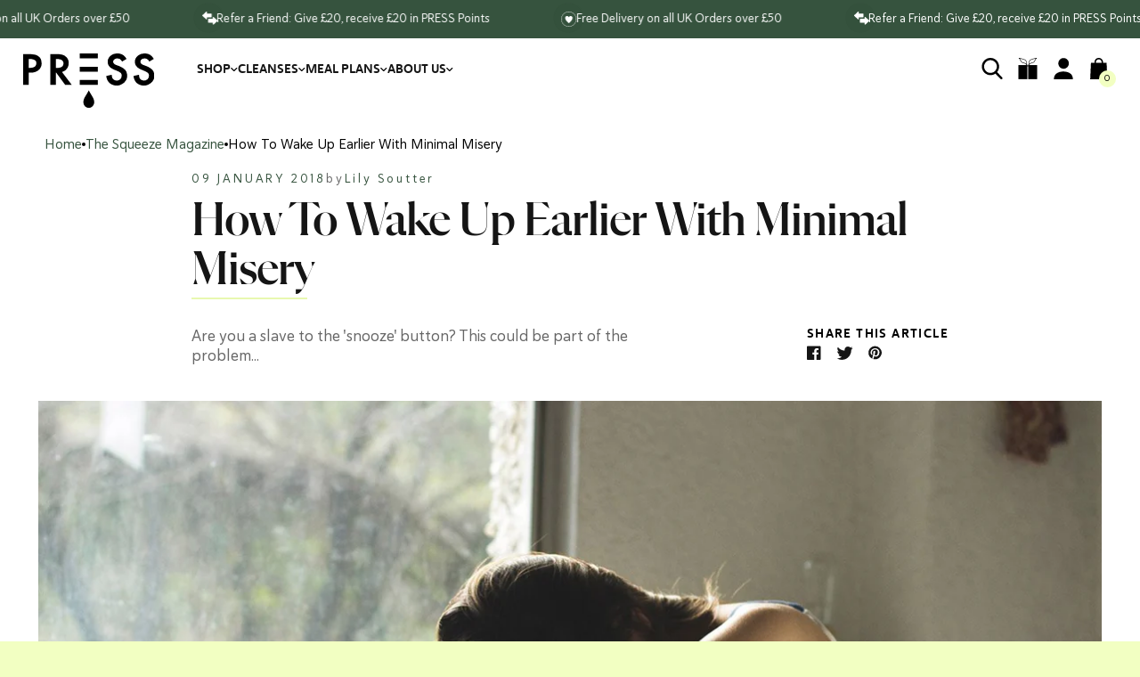

--- FILE ---
content_type: text/html; charset=utf-8
request_url: https://press-london.com/blogs/squeeze/how-to-wake-up-earlier-with-minimal-misery
body_size: 43312
content:
<!doctype html><html
  class="no-js"
  lang="en"
  dir="ltr"
>
  <head>
    <script>
      const elabs = {}; // EL Namespace
    </script>

    <!-- Google Tag Manager -->
    <script>
      (function (w, d, s, l, i) {
        w[l] = w[l] || [];
        w[l].push({ 'gtm.start': new Date().getTime(), event: 'gtm.js' });
        var f = d.getElementsByTagName(s)[0],
          j = d.createElement(s),
          dl = l != 'dataLayer' ? '&l=' + l : '';
        j.async = true;
        j.src = 'https://www.googletagmanager.com/gtm.js?id=' + i + dl;
        f.parentNode.insertBefore(j, f);
      })(window, document, 'script', 'dataLayer', 'GTM-NG3P7Q3');
    </script>
    <!-- End Google Tag Manager -->

    











    <script>
      // Block the cart from loading, always use the side cart
      if (window.location.pathname === '/cart') {
        window.location = '/?show-cart=true';
      }
    </script>

    <script>
      window.Shopify = window.Shopify || {theme: {id: 124708651050, role: 'main' } };
      window._template = {
        directory: "",
        name: "article",
        suffix: ""
      };
    </script>
    <script
      type="module"
      blocking="render"
      fetchpriority="high"
      src="https://cdn.intelligems.io/esm/440f4827b88b/bundle.js"
      async
    ></script>

    <meta charset="utf-8">
    <meta http-equiv="X-UA-Compatible" content="IE=edge,chrome=1">
    <meta name="viewport" content="width=device-width, initial-scale=1, maximum-scale=5, viewport-fit=cover">
    <meta name="theme-color" content="#ffffff">
    <link rel="canonical" href="https://press-london.com/blogs/squeeze/how-to-wake-up-earlier-with-minimal-misery">
    <script>
  !function(t,n){var e=n.loyaltylion||[];if(!e.isLoyaltyLion){n.loyaltylion=e,void 0===n.lion&&(n.lion=e),e.version=2,e.isLoyaltyLion=!0;var o=n.URLSearchParams,i=n.sessionStorage,r="ll_loader_revision",a=(new Date).toISOString().replace(/-/g,""),s="function"==typeof o?function(){try{var t=new o(n.location.search).get(r);return t&&i.setItem(r,t),i.getItem(r)}catch(t){return""}}():null;c("https://sdk.loyaltylion.net/static/2/"+a.slice(0,8)+"/loader"+(s?"-"+s:"")+".js");var l=!1;e.init=function(t){if(l)throw new Error("Cannot call lion.init more than once");l=!0;var n=e._token=t.token;if(!n)throw new Error("Token must be supplied to lion.init");var o=[];function i(t,n){t[n]=function(){o.push([n,Array.prototype.slice.call(arguments,0)])}}"_push configure bootstrap shutdown on removeListener authenticateCustomer".split(" ").forEach(function(t){i(e,t)}),c("https://sdk.loyaltylion.net/sdk/start/"+a.slice(0,11)+"/"+n+".js"),e._initData=t,e._buffer=o}}function c(n){var e=t.getElementsByTagName("script")[0],o=t.createElement("script");o.src=n,o.crossOrigin="",e.parentNode.insertBefore(o,e)}}(document,window);

  
    
      loyaltylion.init({ token: "d4eec42b40d7e725513040083f96d7a4" });
    
  
</script>

    <link
      rel="preconnect"
      href="https://sdk-static.loyaltylion.net"
      crossorigin
    >

    <link
      rel="preload"
      href="https://cdn.shopify.com/s/files/1/2958/7314/files/haboro-soft-norm-regular.woff2?v=1689340327"
      as="font"
      type="font/woff2"
      crossorigin="anonymous"
    >
    <link
      rel="preload"
      href="https://cdn.shopify.com/s/files/1/2958/7314/files/haboro-soft-norm-medium_26134fd2-1b09-4220-ad4d-ff807198a712.ttf?v=1690992211"
      as="font"
      type="font/ttf"
      crossorigin="anonymous"
    >
    <link
      rel="preload"
      href="https://cdn.shopify.com/s/files/1/2958/7314/files/haboro-soft-norm-bold.ttf?v=1689642258"
      as="font"
      type="font/ttf"
      crossorigin="anonymous"
    >
    <link
      rel="preload"
      href="https://cdn.shopify.com/s/files/1/2958/7314/files/flecha-l-medium.woff2?v=1689642258"
      as="font"
      type="font/woff2"
      crossorigin="anonymous"
    >
    <link href="https://unpkg.com/aos@2.3.1/dist/aos.css" rel="stylesheet">
    <link
      rel="preconnect"
      href="https://cdn.shopify.com"
      crossorigin
    >
    <link
  rel="preload"
  as="style"
  href="//press-london.com/cdn/shop/t/306/assets/app.css?v=27697129133442480861765888288"
>



  <link href="//press-london.com/cdn/shop/t/306/assets/animations.min.js?v=134510324513185459221695354128" as="script" rel="preload">

<link href="//press-london.com/cdn/shop/t/306/assets/vendor.min.js?v=23958748394277786351695354176" as="script" rel="preload">
<link href="//press-london.com/cdn/shop/t/306/assets/app.min.js?v=56405209056195666881763632926" as="script" rel="preload">
<link href="//press-london.com/cdn/shop/t/306/assets/slideshow.min.js?v=163584609334143409871714062597" as="script" rel="preload">

<script>
  window.lazySizesConfig = window.lazySizesConfig || {};
  window.lazySizesConfig.expand = 350;
  window.lazySizesConfig.loadMode = 2;
  window.lazySizesConfig.loadHidden = false;
</script>


    <link
        rel="icon"
        type="image/png"
        href="//press-london.com/cdn/shop/files/favicon_f3591bd3-c717-462c-a8ca-8eeb4d4a158f.png?crop=center&height=32&v=1696003939&width=32"
      >

    <title>
      How To Wake Up Earlier With Minimal Misery
      
      
    </title>

    
      <meta name="description" content="  As the nights continue to feel long, and with the fun of Christmas and New Year now behind us, getting up in the morning can be even more of a challenge. Here are some simple tips to help you get up on time, or earlier. This probably isn’t what you want to hear. Unfortunately, if you have trouble getting up in the mo">
    


<meta property="og:site_name" content="PRESS Healthfoods">
<meta property="og:url" content="https://press-london.com/blogs/squeeze/how-to-wake-up-earlier-with-minimal-misery">
<meta property="og:title" content="How To Wake Up Earlier With Minimal Misery">
<meta property="og:type" content="article">
<meta property="og:description" content="  As the nights continue to feel long, and with the fun of Christmas and New Year now behind us, getting up in the morning can be even more of a challenge. Here are some simple tips to help you get up on time, or earlier. This probably isn’t what you want to hear. Unfortunately, if you have trouble getting up in the mo"><meta property="og:image" content="http://press-london.com/cdn/shop/articles/trying-to-wake-up-earlier.jpg?v=1523953930">
  <meta property="og:image:secure_url" content="https://press-london.com/cdn/shop/articles/trying-to-wake-up-earlier.jpg?v=1523953930">
  <meta property="og:image:width" content="1400">
  <meta property="og:image:height" content="1000"><meta name="twitter:card" content="summary_large_image">
<meta name="twitter:title" content="How To Wake Up Earlier With Minimal Misery">
<meta name="twitter:description" content="  As the nights continue to feel long, and with the fun of Christmas and New Year now behind us, getting up in the morning can be even more of a challenge. Here are some simple tips to help you get up on time, or earlier. This probably isn’t what you want to hear. Unfortunately, if you have trouble getting up in the mo">

    <link href="//press-london.com/cdn/shop/t/306/assets/app.css?v=27697129133442480861765888288" rel="stylesheet" type="text/css" media="all" />
    <link href="//press-london.com/cdn/shop/t/306/assets/pikaday.css?v=33430175625833014471695228036" rel="stylesheet" type="text/css" media="all" />
    <style data-shopify>
  

@font-face {
    font-family: HaboroSoft-NorBoo;
    src: url("https://cdn.shopify.com/s/files/1/2958/7314/files/haboro-soft-norm-regular.woff2?v=1689340327") format("woff2");
    font-display: swap;
    font-weight: 400;
    font-style: normal;
  }

  @font-face {
    font-family: HaboroSoft-NorBoo;
    src: url("https://cdn.shopify.com/s/files/1/2958/7314/files/haboro-soft-norm-medium_26134fd2-1b09-4220-ad4d-ff807198a712.ttf?v=1690992211") format("truetype");
    font-display: swap;
    font-weight: 500;
    font-style: normal;
  }

  @font-face {
    font-family: HaboroSoft-NorBoo;
    src: url("https://cdn.shopify.com/s/files/1/2958/7314/files/haboro-soft-norm-bold.ttf?v=1689642258") format("truetype");
    font-display: swap;
    font-weight: 700;
    font-style: normal;
  }

  @font-face {
    font-family: Flecha;
    src: url("https://cdn.shopify.com/s/files/1/2958/7314/files/flecha-l-medium.woff2?v=1689642258") format("woff2");
    font-display: swap;
    font-weight: 500;
  }

  h1,
  h2,
  h3,
  h4,
  h5,
  h6,
  .h1,
  .h2,
  .h3,
  .h4,
  .h5,
  .h6,
  .logolink.text-logo,
  .heading-font,
  .h1-xlarge,
  .h1-large,
  .customer-addresses .my-address .address-index {
    font-style: normal;
    font-weight: 500;
    font-family: Flecha;
    letter-spacing: -1.0px;
  }
  body,
  .body-font,
  .thb-product-detail .product-title {
    font-style: normal;
    font-weight: 400;
    font-family: HaboroSoft-NorBoo;
  }
  :root {
    --font-body-scale: 1.0
    ;
    --font-body-line-height-scale: 1.0
    ;
    --font-body-letter-spacing: 0.0
    em;
    --font-announcement-scale: 1.0
    ;
    --font-heading-scale: 1.0
    ;
    --font-heading-line-height-scale: 1.0
    ;
    --font-heading-letter-spacing: 0.0
    em;
    --font-navigation-scale: 1.0
    ;
    --font-product-title-scale: 1.0
    ;
    --font-product-title-line-height-scale: 1.0
    ;
    --button-letter-spacing: 0.02
    em;--bg-body: #ffffff
      ;
      --bg-body-rgb: 255,255,255
      ;
      --bg-body-darken: #f7f7f7
      ;
      --payment-terms-background-color: #ffffff
      ;--color-body: #151515
      ;
      --color-body-rgb: 21,21,21
      ;--color-accent: #151515
      ;
      --color-accent-rgb: 21,21,21
      ;--color-border: #E2E2E2
      ;--color-form-border: #dedede
      ;--color-announcement-bar-text: #ffffff
      ;--color-announcement-bar-bg: #36533e
      ;--color-header-bg: #ffffff
      ;
      --color-header-bg-rgb: 255,255,255
      ;--color-header-text: #151515
      ;
      --color-header-text-rgb: 21,21,21
      ;--color-header-links: #151515
      ;--color-header-links-hover: #151515
      ;--color-header-icons: #151515
      ;--color-header-border: #E2E2E2
      ;--solid-button-background: #151515
      ;--solid-button-label: #ffffff
      ;--outline-button-label: #151515
      ;--color-price: #151515
      ;--color-star: #36533E
      ;--color-dots: #151515
      ;--color-inventory-instock: #279A4B
      ;--color-inventory-lowstock: #FB9E5B
      ;--section-spacing-mobile: 10px
      ;--section-spacing-desktop: 15px
      ;--button-border-radius: 0px
      ;--color-badge-text: #ffffff
      ;--color-badge-sold-out: #939393
      ;--color-badge-sale: #151515
      ;--badge-corner-radius: 13px
      ;--color-footer-text: #FFFFFF
      ;
      --color-footer-text-rgb: 255,255,255
      ;--color-footer-link: #FFFFFF
      ;--color-footer-link-hover: #FFFFFF
      ;--color-footer-border: #444444
      ;
      --color-footer-border-rgb: 68,68,68
      ;--color-footer-bg: #151515
      ;}
</style>


    <script>



      window.theme = window.theme || {};
      theme = {
        settings: {
          money_with_currency_format:"£{{amount}}",
          cart_currency_iso_code: "GBP",
          cart_drawer:true,
          product_id:
            false
          
        },
        routes: {
          shop_url: 'https://press-london.com', // i.e. https://press-london.com
          root_url: '/',  // i.e. /
          cart_url: '/cart',
          cart_add_url: '/cart/add',
          search_url: '/search',
          cart_change_url: '/cart/change',
          cart_update_url: '/cart/update',
          predictive_search_url: '/search/suggest'
        },
        variantStrings: {
          addToCart: `Add to Basket`,
          soldOut: `Sold out`,
          unavailable: `Unavailable`
        },
        strings: {
          requiresTerms: `You must agree with the terms and conditions of sales to check out`
        }
      };
    </script>
    <script>window.performance && window.performance.mark && window.performance.mark('shopify.content_for_header.start');</script><meta name="google-site-verification" content="0DinbteR7ODhH0x_vN16FX2X7QCAJRT6b19oPq1gslw">
<meta id="shopify-digital-wallet" name="shopify-digital-wallet" content="/29587314/digital_wallets/dialog">
<meta name="shopify-checkout-api-token" content="7dc7c76cb63d426998768c8f042dc722">
<meta id="in-context-paypal-metadata" data-shop-id="29587314" data-venmo-supported="false" data-environment="production" data-locale="en_US" data-paypal-v4="true" data-currency="GBP">
<link rel="alternate" type="application/atom+xml" title="Feed" href="/blogs/squeeze.atom" />
<script async="async" src="/checkouts/internal/preloads.js?locale=en-GB"></script>
<link rel="preconnect" href="https://shop.app" crossorigin="anonymous">
<script async="async" src="https://shop.app/checkouts/internal/preloads.js?locale=en-GB&shop_id=29587314" crossorigin="anonymous"></script>
<script id="apple-pay-shop-capabilities" type="application/json">{"shopId":29587314,"countryCode":"GB","currencyCode":"GBP","merchantCapabilities":["supports3DS"],"merchantId":"gid:\/\/shopify\/Shop\/29587314","merchantName":"PRESS Healthfoods","requiredBillingContactFields":["postalAddress","email","phone"],"requiredShippingContactFields":["postalAddress","email","phone"],"shippingType":"shipping","supportedNetworks":["visa","maestro","masterCard","amex","discover","elo"],"total":{"type":"pending","label":"PRESS Healthfoods","amount":"1.00"},"shopifyPaymentsEnabled":true,"supportsSubscriptions":true}</script>
<script id="shopify-features" type="application/json">{"accessToken":"7dc7c76cb63d426998768c8f042dc722","betas":["rich-media-storefront-analytics"],"domain":"press-london.com","predictiveSearch":true,"shopId":29587314,"locale":"en"}</script>
<script>var Shopify = Shopify || {};
Shopify.shop = "press-london-2018.myshopify.com";
Shopify.locale = "en";
Shopify.currency = {"active":"GBP","rate":"1.0"};
Shopify.country = "GB";
Shopify.theme = {"name":"PRESS Theme 2023","id":124708651050,"schema_name":"Reformation","schema_version":"1.6.1","theme_store_id":null,"role":"main"};
Shopify.theme.handle = "null";
Shopify.theme.style = {"id":null,"handle":null};
Shopify.cdnHost = "press-london.com/cdn";
Shopify.routes = Shopify.routes || {};
Shopify.routes.root = "/";</script>
<script type="module">!function(o){(o.Shopify=o.Shopify||{}).modules=!0}(window);</script>
<script>!function(o){function n(){var o=[];function n(){o.push(Array.prototype.slice.apply(arguments))}return n.q=o,n}var t=o.Shopify=o.Shopify||{};t.loadFeatures=n(),t.autoloadFeatures=n()}(window);</script>
<script>
  window.ShopifyPay = window.ShopifyPay || {};
  window.ShopifyPay.apiHost = "shop.app\/pay";
  window.ShopifyPay.redirectState = null;
</script>
<script id="shop-js-analytics" type="application/json">{"pageType":"article"}</script>
<script defer="defer" async type="module" src="//press-london.com/cdn/shopifycloud/shop-js/modules/v2/client.init-shop-cart-sync_IZsNAliE.en.esm.js"></script>
<script defer="defer" async type="module" src="//press-london.com/cdn/shopifycloud/shop-js/modules/v2/chunk.common_0OUaOowp.esm.js"></script>
<script type="module">
  await import("//press-london.com/cdn/shopifycloud/shop-js/modules/v2/client.init-shop-cart-sync_IZsNAliE.en.esm.js");
await import("//press-london.com/cdn/shopifycloud/shop-js/modules/v2/chunk.common_0OUaOowp.esm.js");

  window.Shopify.SignInWithShop?.initShopCartSync?.({"fedCMEnabled":true,"windoidEnabled":true});

</script>
<script>
  window.Shopify = window.Shopify || {};
  if (!window.Shopify.featureAssets) window.Shopify.featureAssets = {};
  window.Shopify.featureAssets['shop-js'] = {"shop-cart-sync":["modules/v2/client.shop-cart-sync_DLOhI_0X.en.esm.js","modules/v2/chunk.common_0OUaOowp.esm.js"],"init-fed-cm":["modules/v2/client.init-fed-cm_C6YtU0w6.en.esm.js","modules/v2/chunk.common_0OUaOowp.esm.js"],"shop-button":["modules/v2/client.shop-button_BCMx7GTG.en.esm.js","modules/v2/chunk.common_0OUaOowp.esm.js"],"shop-cash-offers":["modules/v2/client.shop-cash-offers_BT26qb5j.en.esm.js","modules/v2/chunk.common_0OUaOowp.esm.js","modules/v2/chunk.modal_CGo_dVj3.esm.js"],"init-windoid":["modules/v2/client.init-windoid_B9PkRMql.en.esm.js","modules/v2/chunk.common_0OUaOowp.esm.js"],"init-shop-email-lookup-coordinator":["modules/v2/client.init-shop-email-lookup-coordinator_DZkqjsbU.en.esm.js","modules/v2/chunk.common_0OUaOowp.esm.js"],"shop-toast-manager":["modules/v2/client.shop-toast-manager_Di2EnuM7.en.esm.js","modules/v2/chunk.common_0OUaOowp.esm.js"],"shop-login-button":["modules/v2/client.shop-login-button_BtqW_SIO.en.esm.js","modules/v2/chunk.common_0OUaOowp.esm.js","modules/v2/chunk.modal_CGo_dVj3.esm.js"],"avatar":["modules/v2/client.avatar_BTnouDA3.en.esm.js"],"pay-button":["modules/v2/client.pay-button_CWa-C9R1.en.esm.js","modules/v2/chunk.common_0OUaOowp.esm.js"],"init-shop-cart-sync":["modules/v2/client.init-shop-cart-sync_IZsNAliE.en.esm.js","modules/v2/chunk.common_0OUaOowp.esm.js"],"init-customer-accounts":["modules/v2/client.init-customer-accounts_DenGwJTU.en.esm.js","modules/v2/client.shop-login-button_BtqW_SIO.en.esm.js","modules/v2/chunk.common_0OUaOowp.esm.js","modules/v2/chunk.modal_CGo_dVj3.esm.js"],"init-shop-for-new-customer-accounts":["modules/v2/client.init-shop-for-new-customer-accounts_JdHXxpS9.en.esm.js","modules/v2/client.shop-login-button_BtqW_SIO.en.esm.js","modules/v2/chunk.common_0OUaOowp.esm.js","modules/v2/chunk.modal_CGo_dVj3.esm.js"],"init-customer-accounts-sign-up":["modules/v2/client.init-customer-accounts-sign-up_D6__K_p8.en.esm.js","modules/v2/client.shop-login-button_BtqW_SIO.en.esm.js","modules/v2/chunk.common_0OUaOowp.esm.js","modules/v2/chunk.modal_CGo_dVj3.esm.js"],"checkout-modal":["modules/v2/client.checkout-modal_C_ZQDY6s.en.esm.js","modules/v2/chunk.common_0OUaOowp.esm.js","modules/v2/chunk.modal_CGo_dVj3.esm.js"],"shop-follow-button":["modules/v2/client.shop-follow-button_XetIsj8l.en.esm.js","modules/v2/chunk.common_0OUaOowp.esm.js","modules/v2/chunk.modal_CGo_dVj3.esm.js"],"lead-capture":["modules/v2/client.lead-capture_DvA72MRN.en.esm.js","modules/v2/chunk.common_0OUaOowp.esm.js","modules/v2/chunk.modal_CGo_dVj3.esm.js"],"shop-login":["modules/v2/client.shop-login_ClXNxyh6.en.esm.js","modules/v2/chunk.common_0OUaOowp.esm.js","modules/v2/chunk.modal_CGo_dVj3.esm.js"],"payment-terms":["modules/v2/client.payment-terms_CNlwjfZz.en.esm.js","modules/v2/chunk.common_0OUaOowp.esm.js","modules/v2/chunk.modal_CGo_dVj3.esm.js"]};
</script>
<script>(function() {
  var isLoaded = false;
  function asyncLoad() {
    if (isLoaded) return;
    isLoaded = true;
    var urls = ["https:\/\/ecommplugins-scripts.trustpilot.com\/v2.1\/js\/header.min.js?settings=eyJrZXkiOiJTb1ZpdnlIeVRLdkY1TFREIiwicyI6InNrdSJ9\u0026v=2.5\u0026shop=press-london-2018.myshopify.com","https:\/\/ecommplugins-trustboxsettings.trustpilot.com\/press-london-2018.myshopify.com.js?settings=1724768702359\u0026shop=press-london-2018.myshopify.com","https:\/\/widget.trustpilot.com\/bootstrap\/v5\/tp.widget.sync.bootstrap.min.js?shop=press-london-2018.myshopify.com","https:\/\/instafeed.nfcube.com\/cdn\/610b216f6515a5db6afe190f795cc9bb.js?shop=press-london-2018.myshopify.com","https:\/\/intg.snapchat.com\/shopify\/shopify-scevent-init.js?id=21c72140-50bb-4da0-93ec-d35ce188f7fd\u0026shop=press-london-2018.myshopify.com","https:\/\/static.rechargecdn.com\/assets\/js\/widget.min.js?shop=press-london-2018.myshopify.com","https:\/\/dr4qe3ddw9y32.cloudfront.net\/awin-shopify-integration-code.js?aid=29371\u0026v=shopifyApp_4.3.0\u0026ts=1711119675433\u0026shop=press-london-2018.myshopify.com","\/\/shopify.privy.com\/widget.js?shop=press-london-2018.myshopify.com","https:\/\/app.octaneai.com\/9dvxmadcczm28c6w\/shopify.js?x=xSTy6rPDyqHuk34U\u0026shop=press-london-2018.myshopify.com"];
    for (var i = 0; i < urls.length; i++) {
      var s = document.createElement('script');
      s.type = 'text/javascript';
      s.async = true;
      s.src = urls[i];
      var x = document.getElementsByTagName('script')[0];
      x.parentNode.insertBefore(s, x);
    }
  };
  if(window.attachEvent) {
    window.attachEvent('onload', asyncLoad);
  } else {
    window.addEventListener('load', asyncLoad, false);
  }
})();</script>
<script id="__st">var __st={"a":29587314,"offset":0,"reqid":"e2067f8e-625b-4f21-832f-54f01840469c-1768404506","pageurl":"press-london.com\/blogs\/squeeze\/how-to-wake-up-earlier-with-minimal-misery","s":"articles-8393981994","u":"cfd87b99203a","p":"article","rtyp":"article","rid":8393981994};</script>
<script>window.ShopifyPaypalV4VisibilityTracking = true;</script>
<script id="captcha-bootstrap">!function(){'use strict';const t='contact',e='account',n='new_comment',o=[[t,t],['blogs',n],['comments',n],[t,'customer']],c=[[e,'customer_login'],[e,'guest_login'],[e,'recover_customer_password'],[e,'create_customer']],r=t=>t.map((([t,e])=>`form[action*='/${t}']:not([data-nocaptcha='true']) input[name='form_type'][value='${e}']`)).join(','),a=t=>()=>t?[...document.querySelectorAll(t)].map((t=>t.form)):[];function s(){const t=[...o],e=r(t);return a(e)}const i='password',u='form_key',d=['recaptcha-v3-token','g-recaptcha-response','h-captcha-response',i],f=()=>{try{return window.sessionStorage}catch{return}},m='__shopify_v',_=t=>t.elements[u];function p(t,e,n=!1){try{const o=window.sessionStorage,c=JSON.parse(o.getItem(e)),{data:r}=function(t){const{data:e,action:n}=t;return t[m]||n?{data:e,action:n}:{data:t,action:n}}(c);for(const[e,n]of Object.entries(r))t.elements[e]&&(t.elements[e].value=n);n&&o.removeItem(e)}catch(o){console.error('form repopulation failed',{error:o})}}const l='form_type',E='cptcha';function T(t){t.dataset[E]=!0}const w=window,h=w.document,L='Shopify',v='ce_forms',y='captcha';let A=!1;((t,e)=>{const n=(g='f06e6c50-85a8-45c8-87d0-21a2b65856fe',I='https://cdn.shopify.com/shopifycloud/storefront-forms-hcaptcha/ce_storefront_forms_captcha_hcaptcha.v1.5.2.iife.js',D={infoText:'Protected by hCaptcha',privacyText:'Privacy',termsText:'Terms'},(t,e,n)=>{const o=w[L][v],c=o.bindForm;if(c)return c(t,g,e,D).then(n);var r;o.q.push([[t,g,e,D],n]),r=I,A||(h.body.append(Object.assign(h.createElement('script'),{id:'captcha-provider',async:!0,src:r})),A=!0)});var g,I,D;w[L]=w[L]||{},w[L][v]=w[L][v]||{},w[L][v].q=[],w[L][y]=w[L][y]||{},w[L][y].protect=function(t,e){n(t,void 0,e),T(t)},Object.freeze(w[L][y]),function(t,e,n,w,h,L){const[v,y,A,g]=function(t,e,n){const i=e?o:[],u=t?c:[],d=[...i,...u],f=r(d),m=r(i),_=r(d.filter((([t,e])=>n.includes(e))));return[a(f),a(m),a(_),s()]}(w,h,L),I=t=>{const e=t.target;return e instanceof HTMLFormElement?e:e&&e.form},D=t=>v().includes(t);t.addEventListener('submit',(t=>{const e=I(t);if(!e)return;const n=D(e)&&!e.dataset.hcaptchaBound&&!e.dataset.recaptchaBound,o=_(e),c=g().includes(e)&&(!o||!o.value);(n||c)&&t.preventDefault(),c&&!n&&(function(t){try{if(!f())return;!function(t){const e=f();if(!e)return;const n=_(t);if(!n)return;const o=n.value;o&&e.removeItem(o)}(t);const e=Array.from(Array(32),(()=>Math.random().toString(36)[2])).join('');!function(t,e){_(t)||t.append(Object.assign(document.createElement('input'),{type:'hidden',name:u})),t.elements[u].value=e}(t,e),function(t,e){const n=f();if(!n)return;const o=[...t.querySelectorAll(`input[type='${i}']`)].map((({name:t})=>t)),c=[...d,...o],r={};for(const[a,s]of new FormData(t).entries())c.includes(a)||(r[a]=s);n.setItem(e,JSON.stringify({[m]:1,action:t.action,data:r}))}(t,e)}catch(e){console.error('failed to persist form',e)}}(e),e.submit())}));const S=(t,e)=>{t&&!t.dataset[E]&&(n(t,e.some((e=>e===t))),T(t))};for(const o of['focusin','change'])t.addEventListener(o,(t=>{const e=I(t);D(e)&&S(e,y())}));const B=e.get('form_key'),M=e.get(l),P=B&&M;t.addEventListener('DOMContentLoaded',(()=>{const t=y();if(P)for(const e of t)e.elements[l].value===M&&p(e,B);[...new Set([...A(),...v().filter((t=>'true'===t.dataset.shopifyCaptcha))])].forEach((e=>S(e,t)))}))}(h,new URLSearchParams(w.location.search),n,t,e,['guest_login'])})(!0,!0)}();</script>
<script integrity="sha256-4kQ18oKyAcykRKYeNunJcIwy7WH5gtpwJnB7kiuLZ1E=" data-source-attribution="shopify.loadfeatures" defer="defer" src="//press-london.com/cdn/shopifycloud/storefront/assets/storefront/load_feature-a0a9edcb.js" crossorigin="anonymous"></script>
<script crossorigin="anonymous" defer="defer" src="//press-london.com/cdn/shopifycloud/storefront/assets/shopify_pay/storefront-65b4c6d7.js?v=20250812"></script>
<script data-source-attribution="shopify.dynamic_checkout.dynamic.init">var Shopify=Shopify||{};Shopify.PaymentButton=Shopify.PaymentButton||{isStorefrontPortableWallets:!0,init:function(){window.Shopify.PaymentButton.init=function(){};var t=document.createElement("script");t.src="https://press-london.com/cdn/shopifycloud/portable-wallets/latest/portable-wallets.en.js",t.type="module",document.head.appendChild(t)}};
</script>
<script data-source-attribution="shopify.dynamic_checkout.buyer_consent">
  function portableWalletsHideBuyerConsent(e){var t=document.getElementById("shopify-buyer-consent"),n=document.getElementById("shopify-subscription-policy-button");t&&n&&(t.classList.add("hidden"),t.setAttribute("aria-hidden","true"),n.removeEventListener("click",e))}function portableWalletsShowBuyerConsent(e){var t=document.getElementById("shopify-buyer-consent"),n=document.getElementById("shopify-subscription-policy-button");t&&n&&(t.classList.remove("hidden"),t.removeAttribute("aria-hidden"),n.addEventListener("click",e))}window.Shopify?.PaymentButton&&(window.Shopify.PaymentButton.hideBuyerConsent=portableWalletsHideBuyerConsent,window.Shopify.PaymentButton.showBuyerConsent=portableWalletsShowBuyerConsent);
</script>
<script data-source-attribution="shopify.dynamic_checkout.cart.bootstrap">document.addEventListener("DOMContentLoaded",(function(){function t(){return document.querySelector("shopify-accelerated-checkout-cart, shopify-accelerated-checkout")}if(t())Shopify.PaymentButton.init();else{new MutationObserver((function(e,n){t()&&(Shopify.PaymentButton.init(),n.disconnect())})).observe(document.body,{childList:!0,subtree:!0})}}));
</script>
<script id='scb4127' type='text/javascript' async='' src='https://press-london.com/cdn/shopifycloud/privacy-banner/storefront-banner.js'></script><link id="shopify-accelerated-checkout-styles" rel="stylesheet" media="screen" href="https://press-london.com/cdn/shopifycloud/portable-wallets/latest/accelerated-checkout-backwards-compat.css" crossorigin="anonymous">
<style id="shopify-accelerated-checkout-cart">
        #shopify-buyer-consent {
  margin-top: 1em;
  display: inline-block;
  width: 100%;
}

#shopify-buyer-consent.hidden {
  display: none;
}

#shopify-subscription-policy-button {
  background: none;
  border: none;
  padding: 0;
  text-decoration: underline;
  font-size: inherit;
  cursor: pointer;
}

#shopify-subscription-policy-button::before {
  box-shadow: none;
}

      </style>

<script>window.performance && window.performance.mark && window.performance.mark('shopify.content_for_header.end');</script>

    <script>
      document.documentElement.className = document.documentElement.className.replace('no-js', 'js');
    </script>

    
      
      <script src="//press-london.com/cdn/shop/t/306/assets/animations.min.js?v=134510324513185459221695354128"></script>
      <script>
        gsap.defaults({ ease: Power4.easeOut });
        gsap.config({ nullTargetWarn: false });
        gsap.registerPlugin(ScrollTrigger);
      </script>
    


    <script src="https://static.rechargecdn.com/assets/storefront/recharge-client-1.47.0.min.js"></script>
    <script>
      recharge.init({
        // This should be your myshopify.com domain
        storeIdentifier: 'press-london-2018.myshopify.com',
        appName: 'appName',
        appVersion: '1.0.0',
      });
    </script>

    
  <!-- BEGIN app block: shopify://apps/klaviyo-email-marketing-sms/blocks/klaviyo-onsite-embed/2632fe16-c075-4321-a88b-50b567f42507 -->












  <script async src="https://static.klaviyo.com/onsite/js/HVdCQc/klaviyo.js?company_id=HVdCQc"></script>
  <script>!function(){if(!window.klaviyo){window._klOnsite=window._klOnsite||[];try{window.klaviyo=new Proxy({},{get:function(n,i){return"push"===i?function(){var n;(n=window._klOnsite).push.apply(n,arguments)}:function(){for(var n=arguments.length,o=new Array(n),w=0;w<n;w++)o[w]=arguments[w];var t="function"==typeof o[o.length-1]?o.pop():void 0,e=new Promise((function(n){window._klOnsite.push([i].concat(o,[function(i){t&&t(i),n(i)}]))}));return e}}})}catch(n){window.klaviyo=window.klaviyo||[],window.klaviyo.push=function(){var n;(n=window._klOnsite).push.apply(n,arguments)}}}}();</script>

  




  <script>
    window.klaviyoReviewsProductDesignMode = false
  </script>







<!-- END app block --><!-- BEGIN app block: shopify://apps/triplewhale/blocks/triple_pixel_snippet/483d496b-3f1a-4609-aea7-8eee3b6b7a2a --><link rel='preconnect dns-prefetch' href='https://api.config-security.com/' crossorigin />
<link rel='preconnect dns-prefetch' href='https://conf.config-security.com/' crossorigin />
<script>
/* >> TriplePixel :: start*/
window.TriplePixelData={TripleName:"press-london-2018.myshopify.com",ver:"2.16",plat:"SHOPIFY",isHeadless:false,src:'SHOPIFY_EXT',product:{id:"",name:``,price:"",variant:""},search:"",collection:"",cart:"",template:"article",curr:"GBP" || "GBP"},function(W,H,A,L,E,_,B,N){function O(U,T,P,H,R){void 0===R&&(R=!1),H=new XMLHttpRequest,P?(H.open("POST",U,!0),H.setRequestHeader("Content-Type","text/plain")):H.open("GET",U,!0),H.send(JSON.stringify(P||{})),H.onreadystatechange=function(){4===H.readyState&&200===H.status?(R=H.responseText,U.includes("/first")?eval(R):P||(N[B]=R)):(299<H.status||H.status<200)&&T&&!R&&(R=!0,O(U,T-1,P))}}if(N=window,!N[H+"sn"]){N[H+"sn"]=1,L=function(){return Date.now().toString(36)+"_"+Math.random().toString(36)};try{A.setItem(H,1+(0|A.getItem(H)||0)),(E=JSON.parse(A.getItem(H+"U")||"[]")).push({u:location.href,r:document.referrer,t:Date.now(),id:L()}),A.setItem(H+"U",JSON.stringify(E))}catch(e){}var i,m,p;A.getItem('"!nC`')||(_=A,A=N,A[H]||(E=A[H]=function(t,e,i){return void 0===i&&(i=[]),"State"==t?E.s:(W=L(),(E._q=E._q||[]).push([W,t,e].concat(i)),W)},E.s="Installed",E._q=[],E.ch=W,B="configSecurityConfModel",N[B]=1,O("https://conf.config-security.com/model",5),i=L(),m=A[atob("c2NyZWVu")],_.setItem("di_pmt_wt",i),p={id:i,action:"profile",avatar:_.getItem("auth-security_rand_salt_"),time:m[atob("d2lkdGg=")]+":"+m[atob("aGVpZ2h0")],host:A.TriplePixelData.TripleName,plat:A.TriplePixelData.plat,url:window.location.href.slice(0,500),ref:document.referrer,ver:A.TriplePixelData.ver},O("https://api.config-security.com/event",5,p),O("https://api.config-security.com/first?host=".concat(p.host,"&plat=").concat(p.plat),5)))}}("","TriplePixel",localStorage);
/* << TriplePixel :: end*/
</script>



<!-- END app block --><!-- BEGIN app block: shopify://apps/elevar-conversion-tracking/blocks/dataLayerEmbed/bc30ab68-b15c-4311-811f-8ef485877ad6 -->



<script type="module" dynamic>
  const configUrl = "/a/elevar/static/configs/3bfecd7b0b13d14c912eb19ff481fd122c0c36bc/config.js";
  const config = (await import(configUrl)).default;
  const scriptUrl = config.script_src_app_theme_embed;

  if (scriptUrl) {
    const { handler } = await import(scriptUrl);

    await handler(
      config,
      {
        cartData: {
  marketId: "8526790698",
  attributes:{},
  cartTotal: "0.0",
  currencyCode:"GBP",
  items: []
}
,
        user: {cartTotal: "0.0",
    currencyCode:"GBP",customer: {},
}
,
        isOnCartPage:false,
        collectionView:null,
        searchResultsView:null,
        productView:null,
        checkoutComplete: null
      }
    );
  }
</script>


<!-- END app block --><link href="https://monorail-edge.shopifysvc.com" rel="dns-prefetch">
<script>(function(){if ("sendBeacon" in navigator && "performance" in window) {try {var session_token_from_headers = performance.getEntriesByType('navigation')[0].serverTiming.find(x => x.name == '_s').description;} catch {var session_token_from_headers = undefined;}var session_cookie_matches = document.cookie.match(/_shopify_s=([^;]*)/);var session_token_from_cookie = session_cookie_matches && session_cookie_matches.length === 2 ? session_cookie_matches[1] : "";var session_token = session_token_from_headers || session_token_from_cookie || "";function handle_abandonment_event(e) {var entries = performance.getEntries().filter(function(entry) {return /monorail-edge.shopifysvc.com/.test(entry.name);});if (!window.abandonment_tracked && entries.length === 0) {window.abandonment_tracked = true;var currentMs = Date.now();var navigation_start = performance.timing.navigationStart;var payload = {shop_id: 29587314,url: window.location.href,navigation_start,duration: currentMs - navigation_start,session_token,page_type: "article"};window.navigator.sendBeacon("https://monorail-edge.shopifysvc.com/v1/produce", JSON.stringify({schema_id: "online_store_buyer_site_abandonment/1.1",payload: payload,metadata: {event_created_at_ms: currentMs,event_sent_at_ms: currentMs}}));}}window.addEventListener('pagehide', handle_abandonment_event);}}());</script>
<script id="web-pixels-manager-setup">(function e(e,d,r,n,o){if(void 0===o&&(o={}),!Boolean(null===(a=null===(i=window.Shopify)||void 0===i?void 0:i.analytics)||void 0===a?void 0:a.replayQueue)){var i,a;window.Shopify=window.Shopify||{};var t=window.Shopify;t.analytics=t.analytics||{};var s=t.analytics;s.replayQueue=[],s.publish=function(e,d,r){return s.replayQueue.push([e,d,r]),!0};try{self.performance.mark("wpm:start")}catch(e){}var l=function(){var e={modern:/Edge?\/(1{2}[4-9]|1[2-9]\d|[2-9]\d{2}|\d{4,})\.\d+(\.\d+|)|Firefox\/(1{2}[4-9]|1[2-9]\d|[2-9]\d{2}|\d{4,})\.\d+(\.\d+|)|Chrom(ium|e)\/(9{2}|\d{3,})\.\d+(\.\d+|)|(Maci|X1{2}).+ Version\/(15\.\d+|(1[6-9]|[2-9]\d|\d{3,})\.\d+)([,.]\d+|)( \(\w+\)|)( Mobile\/\w+|) Safari\/|Chrome.+OPR\/(9{2}|\d{3,})\.\d+\.\d+|(CPU[ +]OS|iPhone[ +]OS|CPU[ +]iPhone|CPU IPhone OS|CPU iPad OS)[ +]+(15[._]\d+|(1[6-9]|[2-9]\d|\d{3,})[._]\d+)([._]\d+|)|Android:?[ /-](13[3-9]|1[4-9]\d|[2-9]\d{2}|\d{4,})(\.\d+|)(\.\d+|)|Android.+Firefox\/(13[5-9]|1[4-9]\d|[2-9]\d{2}|\d{4,})\.\d+(\.\d+|)|Android.+Chrom(ium|e)\/(13[3-9]|1[4-9]\d|[2-9]\d{2}|\d{4,})\.\d+(\.\d+|)|SamsungBrowser\/([2-9]\d|\d{3,})\.\d+/,legacy:/Edge?\/(1[6-9]|[2-9]\d|\d{3,})\.\d+(\.\d+|)|Firefox\/(5[4-9]|[6-9]\d|\d{3,})\.\d+(\.\d+|)|Chrom(ium|e)\/(5[1-9]|[6-9]\d|\d{3,})\.\d+(\.\d+|)([\d.]+$|.*Safari\/(?![\d.]+ Edge\/[\d.]+$))|(Maci|X1{2}).+ Version\/(10\.\d+|(1[1-9]|[2-9]\d|\d{3,})\.\d+)([,.]\d+|)( \(\w+\)|)( Mobile\/\w+|) Safari\/|Chrome.+OPR\/(3[89]|[4-9]\d|\d{3,})\.\d+\.\d+|(CPU[ +]OS|iPhone[ +]OS|CPU[ +]iPhone|CPU IPhone OS|CPU iPad OS)[ +]+(10[._]\d+|(1[1-9]|[2-9]\d|\d{3,})[._]\d+)([._]\d+|)|Android:?[ /-](13[3-9]|1[4-9]\d|[2-9]\d{2}|\d{4,})(\.\d+|)(\.\d+|)|Mobile Safari.+OPR\/([89]\d|\d{3,})\.\d+\.\d+|Android.+Firefox\/(13[5-9]|1[4-9]\d|[2-9]\d{2}|\d{4,})\.\d+(\.\d+|)|Android.+Chrom(ium|e)\/(13[3-9]|1[4-9]\d|[2-9]\d{2}|\d{4,})\.\d+(\.\d+|)|Android.+(UC? ?Browser|UCWEB|U3)[ /]?(15\.([5-9]|\d{2,})|(1[6-9]|[2-9]\d|\d{3,})\.\d+)\.\d+|SamsungBrowser\/(5\.\d+|([6-9]|\d{2,})\.\d+)|Android.+MQ{2}Browser\/(14(\.(9|\d{2,})|)|(1[5-9]|[2-9]\d|\d{3,})(\.\d+|))(\.\d+|)|K[Aa][Ii]OS\/(3\.\d+|([4-9]|\d{2,})\.\d+)(\.\d+|)/},d=e.modern,r=e.legacy,n=navigator.userAgent;return n.match(d)?"modern":n.match(r)?"legacy":"unknown"}(),u="modern"===l?"modern":"legacy",c=(null!=n?n:{modern:"",legacy:""})[u],f=function(e){return[e.baseUrl,"/wpm","/b",e.hashVersion,"modern"===e.buildTarget?"m":"l",".js"].join("")}({baseUrl:d,hashVersion:r,buildTarget:u}),m=function(e){var d=e.version,r=e.bundleTarget,n=e.surface,o=e.pageUrl,i=e.monorailEndpoint;return{emit:function(e){var a=e.status,t=e.errorMsg,s=(new Date).getTime(),l=JSON.stringify({metadata:{event_sent_at_ms:s},events:[{schema_id:"web_pixels_manager_load/3.1",payload:{version:d,bundle_target:r,page_url:o,status:a,surface:n,error_msg:t},metadata:{event_created_at_ms:s}}]});if(!i)return console&&console.warn&&console.warn("[Web Pixels Manager] No Monorail endpoint provided, skipping logging."),!1;try{return self.navigator.sendBeacon.bind(self.navigator)(i,l)}catch(e){}var u=new XMLHttpRequest;try{return u.open("POST",i,!0),u.setRequestHeader("Content-Type","text/plain"),u.send(l),!0}catch(e){return console&&console.warn&&console.warn("[Web Pixels Manager] Got an unhandled error while logging to Monorail."),!1}}}}({version:r,bundleTarget:l,surface:e.surface,pageUrl:self.location.href,monorailEndpoint:e.monorailEndpoint});try{o.browserTarget=l,function(e){var d=e.src,r=e.async,n=void 0===r||r,o=e.onload,i=e.onerror,a=e.sri,t=e.scriptDataAttributes,s=void 0===t?{}:t,l=document.createElement("script"),u=document.querySelector("head"),c=document.querySelector("body");if(l.async=n,l.src=d,a&&(l.integrity=a,l.crossOrigin="anonymous"),s)for(var f in s)if(Object.prototype.hasOwnProperty.call(s,f))try{l.dataset[f]=s[f]}catch(e){}if(o&&l.addEventListener("load",o),i&&l.addEventListener("error",i),u)u.appendChild(l);else{if(!c)throw new Error("Did not find a head or body element to append the script");c.appendChild(l)}}({src:f,async:!0,onload:function(){if(!function(){var e,d;return Boolean(null===(d=null===(e=window.Shopify)||void 0===e?void 0:e.analytics)||void 0===d?void 0:d.initialized)}()){var d=window.webPixelsManager.init(e)||void 0;if(d){var r=window.Shopify.analytics;r.replayQueue.forEach((function(e){var r=e[0],n=e[1],o=e[2];d.publishCustomEvent(r,n,o)})),r.replayQueue=[],r.publish=d.publishCustomEvent,r.visitor=d.visitor,r.initialized=!0}}},onerror:function(){return m.emit({status:"failed",errorMsg:"".concat(f," has failed to load")})},sri:function(e){var d=/^sha384-[A-Za-z0-9+/=]+$/;return"string"==typeof e&&d.test(e)}(c)?c:"",scriptDataAttributes:o}),m.emit({status:"loading"})}catch(e){m.emit({status:"failed",errorMsg:(null==e?void 0:e.message)||"Unknown error"})}}})({shopId: 29587314,storefrontBaseUrl: "https://press-london.com",extensionsBaseUrl: "https://extensions.shopifycdn.com/cdn/shopifycloud/web-pixels-manager",monorailEndpoint: "https://monorail-edge.shopifysvc.com/unstable/produce_batch",surface: "storefront-renderer",enabledBetaFlags: ["2dca8a86","a0d5f9d2"],webPixelsConfigList: [{"id":"2626257282","configuration":"{\"projectId\":\"uvdqtpwq75\"}","eventPayloadVersion":"v1","runtimeContext":"STRICT","scriptVersion":"014847bbf13270aa001a30c5c904c9a3","type":"APP","apiClientId":240074326017,"privacyPurposes":[],"capabilities":["advanced_dom_events"],"dataSharingAdjustments":{"protectedCustomerApprovalScopes":["read_customer_personal_data"]}},{"id":"2581561730","configuration":"{\"accountID\":\"HVdCQc\",\"webPixelConfig\":\"eyJlbmFibGVBZGRlZFRvQ2FydEV2ZW50cyI6IHRydWV9\"}","eventPayloadVersion":"v1","runtimeContext":"STRICT","scriptVersion":"524f6c1ee37bacdca7657a665bdca589","type":"APP","apiClientId":123074,"privacyPurposes":["ANALYTICS","MARKETING"],"dataSharingAdjustments":{"protectedCustomerApprovalScopes":["read_customer_address","read_customer_email","read_customer_name","read_customer_personal_data","read_customer_phone"]}},{"id":"1869480322","configuration":"{\"config\":\"{\\\"google_tag_ids\\\":[\\\"AW-959765421\\\",\\\"G-JZZ0R1DM7X\\\"],\\\"target_country\\\":\\\"GB\\\",\\\"gtag_events\\\":[{\\\"type\\\":\\\"begin_checkout\\\",\\\"action_label\\\":\\\"G-JZZ0R1DM7X\\\"},{\\\"type\\\":\\\"search\\\",\\\"action_label\\\":\\\"G-JZZ0R1DM7X\\\"},{\\\"type\\\":\\\"view_item\\\",\\\"action_label\\\":\\\"G-JZZ0R1DM7X\\\"},{\\\"type\\\":\\\"purchase\\\",\\\"action_label\\\":[\\\"AW-959765421\\\/y2NxCMKIioUZEK2308kD\\\",\\\"AW-959765421\\\/BSO6CIjq7M8ZEK2308kD\\\",\\\"AW-959765421\\\/6WyvCLqj4bYaEK2308kD\\\",\\\"G-JZZ0R1DM7X\\\"]},{\\\"type\\\":\\\"page_view\\\",\\\"action_label\\\":\\\"G-JZZ0R1DM7X\\\"},{\\\"type\\\":\\\"add_payment_info\\\",\\\"action_label\\\":\\\"G-JZZ0R1DM7X\\\"},{\\\"type\\\":\\\"add_to_cart\\\",\\\"action_label\\\":[\\\"AW-959765421\\\/Cz9kCJihzpQZEK2308kD\\\",\\\"G-JZZ0R1DM7X\\\"]}],\\\"enable_monitoring_mode\\\":false}\"}","eventPayloadVersion":"v1","runtimeContext":"OPEN","scriptVersion":"b2a88bafab3e21179ed38636efcd8a93","type":"APP","apiClientId":1780363,"privacyPurposes":[],"dataSharingAdjustments":{"protectedCustomerApprovalScopes":["read_customer_address","read_customer_email","read_customer_name","read_customer_personal_data","read_customer_phone"]}},{"id":"1857552770","configuration":"{\"pixelCode\":\"C9AS01JC77U6S6FS8U50\"}","eventPayloadVersion":"v1","runtimeContext":"STRICT","scriptVersion":"22e92c2ad45662f435e4801458fb78cc","type":"APP","apiClientId":4383523,"privacyPurposes":["ANALYTICS","MARKETING","SALE_OF_DATA"],"dataSharingAdjustments":{"protectedCustomerApprovalScopes":["read_customer_address","read_customer_email","read_customer_name","read_customer_personal_data","read_customer_phone"]}},{"id":"1768227202","configuration":"{\"store_id\":\"45375\",\"environment\":\"prod\"}","eventPayloadVersion":"v1","runtimeContext":"STRICT","scriptVersion":"e1b3f843f8a910884b33e33e956dd640","type":"APP","apiClientId":294517,"privacyPurposes":[],"dataSharingAdjustments":{"protectedCustomerApprovalScopes":["read_customer_address","read_customer_email","read_customer_name","read_customer_personal_data","read_customer_phone"]}},{"id":"1635352962","configuration":"{\"shopId\":\"press-london-2018.myshopify.com\"}","eventPayloadVersion":"v1","runtimeContext":"STRICT","scriptVersion":"674c31de9c131805829c42a983792da6","type":"APP","apiClientId":2753413,"privacyPurposes":["ANALYTICS","MARKETING","SALE_OF_DATA"],"dataSharingAdjustments":{"protectedCustomerApprovalScopes":["read_customer_address","read_customer_email","read_customer_name","read_customer_personal_data","read_customer_phone"]}},{"id":"1632502146","configuration":"{\"shopId\":\"press-london-2018.myshopify.com\"}","eventPayloadVersion":"v1","runtimeContext":"STRICT","scriptVersion":"31536d5a2ef62c1887054e49fd58dba0","type":"APP","apiClientId":4845829,"privacyPurposes":["ANALYTICS"],"dataSharingAdjustments":{"protectedCustomerApprovalScopes":["read_customer_email","read_customer_personal_data","read_customer_phone"]}},{"id":"1566736770","configuration":"{\"accountID\":\"U2FsdGVkX1\/6wDptPHFjLJwxNrQpKxYexnqbd7l2BxR4LRzyYHQOG6j\/2HfF4tRIJIQRWxegbpRVmA2UyG7ydQ==\",\"shopDomain\":\"U2FsdGVkX18MXdGoQjzVrjSpvltuuafetEu4a0\/tZwhZU1FBX8R4Gw+U5okUZGpX\"}","eventPayloadVersion":"v1","runtimeContext":"STRICT","scriptVersion":"12be6d31fd3d73c329ef76d6c252d158","type":"APP","apiClientId":155877998593,"privacyPurposes":["ANALYTICS"],"dataSharingAdjustments":{"protectedCustomerApprovalScopes":["read_customer_address","read_customer_personal_data"]}},{"id":"1510244738","configuration":"{\"octaneDomain\":\"https:\\\/\\\/app.octaneai.com\",\"botID\":\"9dvxmadcczm28c6w\"}","eventPayloadVersion":"v1","runtimeContext":"STRICT","scriptVersion":"f92ca4a76c55b3f762ad9c59eb7456bb","type":"APP","apiClientId":2012438,"privacyPurposes":["ANALYTICS","MARKETING","SALE_OF_DATA"],"dataSharingAdjustments":{"protectedCustomerApprovalScopes":["read_customer_personal_data"]}},{"id":"1480491394","configuration":"{\"config_url\": \"\/a\/elevar\/static\/configs\/3bfecd7b0b13d14c912eb19ff481fd122c0c36bc\/config.js\"}","eventPayloadVersion":"v1","runtimeContext":"STRICT","scriptVersion":"ab86028887ec2044af7d02b854e52653","type":"APP","apiClientId":2509311,"privacyPurposes":[],"dataSharingAdjustments":{"protectedCustomerApprovalScopes":["read_customer_address","read_customer_email","read_customer_name","read_customer_personal_data","read_customer_phone"]}},{"id":"1373864322","configuration":"{\"accountID\":\"1220658\",\"workspaceId\":\"ccf0f459-6031-4a7c-81d4-0e7172605916\",\"projectId\":\"5013c917-784b-48fd-b679-908c747e9a99\"}","eventPayloadVersion":"v1","runtimeContext":"STRICT","scriptVersion":"52fc54f4608fa63b89d7f7c4f9344a98","type":"APP","apiClientId":5461967,"privacyPurposes":["ANALYTICS"],"dataSharingAdjustments":{"protectedCustomerApprovalScopes":[]}},{"id":"66813994","configuration":"{\"tagID\":\"2612495479940\"}","eventPayloadVersion":"v1","runtimeContext":"STRICT","scriptVersion":"18031546ee651571ed29edbe71a3550b","type":"APP","apiClientId":3009811,"privacyPurposes":["ANALYTICS","MARKETING","SALE_OF_DATA"],"dataSharingAdjustments":{"protectedCustomerApprovalScopes":["read_customer_address","read_customer_email","read_customer_name","read_customer_personal_data","read_customer_phone"]}},{"id":"65568810","configuration":"{\"myshopifyDomain\":\"press-london-2018.myshopify.com\"}","eventPayloadVersion":"v1","runtimeContext":"STRICT","scriptVersion":"23b97d18e2aa74363140dc29c9284e87","type":"APP","apiClientId":2775569,"privacyPurposes":["ANALYTICS","MARKETING","SALE_OF_DATA"],"dataSharingAdjustments":{"protectedCustomerApprovalScopes":["read_customer_address","read_customer_email","read_customer_name","read_customer_phone","read_customer_personal_data"]}},{"id":"38830122","configuration":"{\"advertiserId\":\"29371\",\"shopDomain\":\"press-london-2018.myshopify.com\",\"appVersion\":\"shopifyApp_4.3.0\"}","eventPayloadVersion":"v1","runtimeContext":"STRICT","scriptVersion":"345f65b176381dab55a1e90a8420171f","type":"APP","apiClientId":2887701,"privacyPurposes":["ANALYTICS","MARKETING"],"dataSharingAdjustments":{"protectedCustomerApprovalScopes":["read_customer_personal_data"]}},{"id":"2195498","configuration":"{\"pixelId\":\"21c72140-50bb-4da0-93ec-d35ce188f7fd\"}","eventPayloadVersion":"v1","runtimeContext":"STRICT","scriptVersion":"c119f01612c13b62ab52809eb08154bb","type":"APP","apiClientId":2556259,"privacyPurposes":["ANALYTICS","MARKETING","SALE_OF_DATA"],"dataSharingAdjustments":{"protectedCustomerApprovalScopes":["read_customer_address","read_customer_email","read_customer_name","read_customer_personal_data","read_customer_phone"]}},{"id":"30572586","eventPayloadVersion":"1","runtimeContext":"LAX","scriptVersion":"2","type":"CUSTOM","privacyPurposes":["ANALYTICS","MARKETING","SALE_OF_DATA"],"name":"HR -Google Conversions"},{"id":"210108802","eventPayloadVersion":"1","runtimeContext":"LAX","scriptVersion":"1","type":"CUSTOM","privacyPurposes":["SALE_OF_DATA"],"name":"Elevar - Checkout tracking "},{"id":"216760706","eventPayloadVersion":"1","runtimeContext":"LAX","scriptVersion":"1","type":"CUSTOM","privacyPurposes":["ANALYTICS","MARKETING","SALE_OF_DATA"],"name":"google - Highrise v2"},{"id":"shopify-app-pixel","configuration":"{}","eventPayloadVersion":"v1","runtimeContext":"STRICT","scriptVersion":"0450","apiClientId":"shopify-pixel","type":"APP","privacyPurposes":["ANALYTICS","MARKETING"]},{"id":"shopify-custom-pixel","eventPayloadVersion":"v1","runtimeContext":"LAX","scriptVersion":"0450","apiClientId":"shopify-pixel","type":"CUSTOM","privacyPurposes":["ANALYTICS","MARKETING"]}],isMerchantRequest: false,initData: {"shop":{"name":"PRESS Healthfoods","paymentSettings":{"currencyCode":"GBP"},"myshopifyDomain":"press-london-2018.myshopify.com","countryCode":"GB","storefrontUrl":"https:\/\/press-london.com"},"customer":null,"cart":null,"checkout":null,"productVariants":[],"purchasingCompany":null},},"https://press-london.com/cdn","7cecd0b6w90c54c6cpe92089d5m57a67346",{"modern":"","legacy":""},{"shopId":"29587314","storefrontBaseUrl":"https:\/\/press-london.com","extensionBaseUrl":"https:\/\/extensions.shopifycdn.com\/cdn\/shopifycloud\/web-pixels-manager","surface":"storefront-renderer","enabledBetaFlags":"[\"2dca8a86\", \"a0d5f9d2\"]","isMerchantRequest":"false","hashVersion":"7cecd0b6w90c54c6cpe92089d5m57a67346","publish":"custom","events":"[[\"page_viewed\",{}]]"});</script><script>
  window.ShopifyAnalytics = window.ShopifyAnalytics || {};
  window.ShopifyAnalytics.meta = window.ShopifyAnalytics.meta || {};
  window.ShopifyAnalytics.meta.currency = 'GBP';
  var meta = {"page":{"pageType":"article","resourceType":"article","resourceId":8393981994,"requestId":"e2067f8e-625b-4f21-832f-54f01840469c-1768404506"}};
  for (var attr in meta) {
    window.ShopifyAnalytics.meta[attr] = meta[attr];
  }
</script>
<script class="analytics">
  (function () {
    var customDocumentWrite = function(content) {
      var jquery = null;

      if (window.jQuery) {
        jquery = window.jQuery;
      } else if (window.Checkout && window.Checkout.$) {
        jquery = window.Checkout.$;
      }

      if (jquery) {
        jquery('body').append(content);
      }
    };

    var hasLoggedConversion = function(token) {
      if (token) {
        return document.cookie.indexOf('loggedConversion=' + token) !== -1;
      }
      return false;
    }

    var setCookieIfConversion = function(token) {
      if (token) {
        var twoMonthsFromNow = new Date(Date.now());
        twoMonthsFromNow.setMonth(twoMonthsFromNow.getMonth() + 2);

        document.cookie = 'loggedConversion=' + token + '; expires=' + twoMonthsFromNow;
      }
    }

    var trekkie = window.ShopifyAnalytics.lib = window.trekkie = window.trekkie || [];
    if (trekkie.integrations) {
      return;
    }
    trekkie.methods = [
      'identify',
      'page',
      'ready',
      'track',
      'trackForm',
      'trackLink'
    ];
    trekkie.factory = function(method) {
      return function() {
        var args = Array.prototype.slice.call(arguments);
        args.unshift(method);
        trekkie.push(args);
        return trekkie;
      };
    };
    for (var i = 0; i < trekkie.methods.length; i++) {
      var key = trekkie.methods[i];
      trekkie[key] = trekkie.factory(key);
    }
    trekkie.load = function(config) {
      trekkie.config = config || {};
      trekkie.config.initialDocumentCookie = document.cookie;
      var first = document.getElementsByTagName('script')[0];
      var script = document.createElement('script');
      script.type = 'text/javascript';
      script.onerror = function(e) {
        var scriptFallback = document.createElement('script');
        scriptFallback.type = 'text/javascript';
        scriptFallback.onerror = function(error) {
                var Monorail = {
      produce: function produce(monorailDomain, schemaId, payload) {
        var currentMs = new Date().getTime();
        var event = {
          schema_id: schemaId,
          payload: payload,
          metadata: {
            event_created_at_ms: currentMs,
            event_sent_at_ms: currentMs
          }
        };
        return Monorail.sendRequest("https://" + monorailDomain + "/v1/produce", JSON.stringify(event));
      },
      sendRequest: function sendRequest(endpointUrl, payload) {
        // Try the sendBeacon API
        if (window && window.navigator && typeof window.navigator.sendBeacon === 'function' && typeof window.Blob === 'function' && !Monorail.isIos12()) {
          var blobData = new window.Blob([payload], {
            type: 'text/plain'
          });

          if (window.navigator.sendBeacon(endpointUrl, blobData)) {
            return true;
          } // sendBeacon was not successful

        } // XHR beacon

        var xhr = new XMLHttpRequest();

        try {
          xhr.open('POST', endpointUrl);
          xhr.setRequestHeader('Content-Type', 'text/plain');
          xhr.send(payload);
        } catch (e) {
          console.log(e);
        }

        return false;
      },
      isIos12: function isIos12() {
        return window.navigator.userAgent.lastIndexOf('iPhone; CPU iPhone OS 12_') !== -1 || window.navigator.userAgent.lastIndexOf('iPad; CPU OS 12_') !== -1;
      }
    };
    Monorail.produce('monorail-edge.shopifysvc.com',
      'trekkie_storefront_load_errors/1.1',
      {shop_id: 29587314,
      theme_id: 124708651050,
      app_name: "storefront",
      context_url: window.location.href,
      source_url: "//press-london.com/cdn/s/trekkie.storefront.55c6279c31a6628627b2ba1c5ff367020da294e2.min.js"});

        };
        scriptFallback.async = true;
        scriptFallback.src = '//press-london.com/cdn/s/trekkie.storefront.55c6279c31a6628627b2ba1c5ff367020da294e2.min.js';
        first.parentNode.insertBefore(scriptFallback, first);
      };
      script.async = true;
      script.src = '//press-london.com/cdn/s/trekkie.storefront.55c6279c31a6628627b2ba1c5ff367020da294e2.min.js';
      first.parentNode.insertBefore(script, first);
    };
    trekkie.load(
      {"Trekkie":{"appName":"storefront","development":false,"defaultAttributes":{"shopId":29587314,"isMerchantRequest":null,"themeId":124708651050,"themeCityHash":"1909401222222855496","contentLanguage":"en","currency":"GBP"},"isServerSideCookieWritingEnabled":true,"monorailRegion":"shop_domain","enabledBetaFlags":["65f19447"]},"Session Attribution":{},"S2S":{"facebookCapiEnabled":false,"source":"trekkie-storefront-renderer","apiClientId":580111}}
    );

    var loaded = false;
    trekkie.ready(function() {
      if (loaded) return;
      loaded = true;

      window.ShopifyAnalytics.lib = window.trekkie;

      var originalDocumentWrite = document.write;
      document.write = customDocumentWrite;
      try { window.ShopifyAnalytics.merchantGoogleAnalytics.call(this); } catch(error) {};
      document.write = originalDocumentWrite;

      window.ShopifyAnalytics.lib.page(null,{"pageType":"article","resourceType":"article","resourceId":8393981994,"requestId":"e2067f8e-625b-4f21-832f-54f01840469c-1768404506","shopifyEmitted":true});

      var match = window.location.pathname.match(/checkouts\/(.+)\/(thank_you|post_purchase)/)
      var token = match? match[1]: undefined;
      if (!hasLoggedConversion(token)) {
        setCookieIfConversion(token);
        
      }
    });


        var eventsListenerScript = document.createElement('script');
        eventsListenerScript.async = true;
        eventsListenerScript.src = "//press-london.com/cdn/shopifycloud/storefront/assets/shop_events_listener-3da45d37.js";
        document.getElementsByTagName('head')[0].appendChild(eventsListenerScript);

})();</script>
  <script>
  if (!window.ga || (window.ga && typeof window.ga !== 'function')) {
    window.ga = function ga() {
      (window.ga.q = window.ga.q || []).push(arguments);
      if (window.Shopify && window.Shopify.analytics && typeof window.Shopify.analytics.publish === 'function') {
        window.Shopify.analytics.publish("ga_stub_called", {}, {sendTo: "google_osp_migration"});
      }
      console.error("Shopify's Google Analytics stub called with:", Array.from(arguments), "\nSee https://help.shopify.com/manual/promoting-marketing/pixels/pixel-migration#google for more information.");
    };
    if (window.Shopify && window.Shopify.analytics && typeof window.Shopify.analytics.publish === 'function') {
      window.Shopify.analytics.publish("ga_stub_initialized", {}, {sendTo: "google_osp_migration"});
    }
  }
</script>
<script
  defer
  src="https://press-london.com/cdn/shopifycloud/perf-kit/shopify-perf-kit-3.0.3.min.js"
  data-application="storefront-renderer"
  data-shop-id="29587314"
  data-render-region="gcp-us-east1"
  data-page-type="article"
  data-theme-instance-id="124708651050"
  data-theme-name="Reformation"
  data-theme-version="1.6.1"
  data-monorail-region="shop_domain"
  data-resource-timing-sampling-rate="10"
  data-shs="true"
  data-shs-beacon="true"
  data-shs-export-with-fetch="true"
  data-shs-logs-sample-rate="1"
  data-shs-beacon-endpoint="https://press-london.com/api/collect"
></script>
</head>
  <body
    
    data-disabled-dates="2025-12-25,2025-12-26,2025-12-27,2026-01-01,"
    class="animations-true button-uppercase-true navigation-uppercase-true product-title-uppercase-false template-article template-article"
  >
    <!-- Google Tag Manager (noscript) -->
    <noscript
      ><iframe
        src="https://www.googletagmanager.com/ns.html?id=GTM-NG3P7Q3"
        height="0"
        width="0"
        style="display:none;visibility:hidden"
      ></iframe
    ></noscript>
    <!-- End Google Tag Manager (noscript) -->

    <a class="screen-reader-shortcut" href="#main-content">Skip to content</a>

    <div id="wrapper">
      

      
        <div id="shopify-section-announcement-bar" class="shopify-section announcement-bar-section"><link href="//press-london.com/cdn/shop/t/306/assets/announcement-bar.css?v=112422777966897614931729782828" rel="stylesheet" type="text/css" media="all" /><div class="announcement-bar">
      <div
        class="announcement-bar--inner direction-left announcement-bar--marquee"
        style="--marquee-speed: 50s"
      ><div>
                  <div data-aos="fade-anim" class="announcement-bar--item white-color  announcement-bar--item__0" ><a class="announcement-bar--item-inner" href="/products/couples-cleanse"><span class="announcement-bar-icon__wrapper">
                        <img src="//press-london.com/cdn/shop/files/great.svg?v=1696953244&amp;width=100" alt="" srcset="//press-london.com/cdn/shop/files/great.svg?v=1696953244&amp;width=100 100w" width="100" height="100" class="">
                      </span><p>Free Delivery on all UK Orders over £50</p></a></div>
                


                <div data-aos="fade-anim" class="announcement-bar--item white-color  announcement-bar--item__refer">
                  <a href="#" data-lion-refer class="announcement-bar--item-inner">
                    <span class="announcement-bar-icon__wrapper return-item">
                      <img src="//press-london.com/cdn/shop/files/markup-cropped.svg?v=1729781940&amp;width=100" alt="" srcset="//press-london.com/cdn/shop/files/markup-cropped.svg?v=1729781940&amp;width=100 100w" width="100" height="88" class="">
                    </span>
                    <p>Refer a Friend: Give £20, receive £20 in PRESS Points</p>
                  </a>
                </div>
              
            </div><div>
                  <div data-aos="fade-anim" class="announcement-bar--item white-color  announcement-bar--item__0" ><a class="announcement-bar--item-inner" href="/products/couples-cleanse"><span class="announcement-bar-icon__wrapper">
                        <img src="//press-london.com/cdn/shop/files/great.svg?v=1696953244&amp;width=100" alt="" srcset="//press-london.com/cdn/shop/files/great.svg?v=1696953244&amp;width=100 100w" width="100" height="100" class="">
                      </span><p>Free Delivery on all UK Orders over £50</p></a></div>
                


                <div data-aos="fade-anim" class="announcement-bar--item white-color  announcement-bar--item__refer">
                  <a href="#" data-lion-refer class="announcement-bar--item-inner">
                    <span class="announcement-bar-icon__wrapper return-item">
                      <img src="//press-london.com/cdn/shop/files/markup-cropped.svg?v=1729781940&amp;width=100" alt="" srcset="//press-london.com/cdn/shop/files/markup-cropped.svg?v=1729781940&amp;width=100 100w" width="100" height="88" class="">
                    </span>
                    <p>Refer a Friend: Give £20, receive £20 in PRESS Points</p>
                  </a>
                </div>
              
            </div><div>
                  <div data-aos="fade-anim" class="announcement-bar--item white-color  announcement-bar--item__0" ><a class="announcement-bar--item-inner" href="/products/couples-cleanse"><span class="announcement-bar-icon__wrapper">
                        <img src="//press-london.com/cdn/shop/files/great.svg?v=1696953244&amp;width=100" alt="" srcset="//press-london.com/cdn/shop/files/great.svg?v=1696953244&amp;width=100 100w" width="100" height="100" class="">
                      </span><p>Free Delivery on all UK Orders over £50</p></a></div>
                


                <div data-aos="fade-anim" class="announcement-bar--item white-color  announcement-bar--item__refer">
                  <a href="#" data-lion-refer class="announcement-bar--item-inner">
                    <span class="announcement-bar-icon__wrapper return-item">
                      <img src="//press-london.com/cdn/shop/files/markup-cropped.svg?v=1729781940&amp;width=100" alt="" srcset="//press-london.com/cdn/shop/files/markup-cropped.svg?v=1729781940&amp;width=100 100w" width="100" height="88" class="">
                    </span>
                    <p>Refer a Friend: Give £20, receive £20 in PRESS Points</p>
                  </a>
                </div>
              
            </div>
</div>
    </div>
</div>
        <div id="shopify-section-header" class="shopify-section header-section"><link href="//press-london.com/cdn/shop/t/306/assets/header.css?v=145595262487130712351698968514" rel="stylesheet" type="text/css" media="all" />
<link href="//press-london.com/cdn/shop/t/306/assets/mega-menu.css?v=127657347228217761291729003911" rel="stylesheet" type="text/css" media="all" />
<header
  id="header"
  class="header style2 header--shadow-none transparent--false header-sticky--active"
>
  <div class="container">
    <hr class="header__bottom-line">
  </div>
  <div class="container expanded">
    <div class="header__wrapper"><div class="thb-header-mobile-left">
  <details class="mobile-toggle-wrapper">
  <summary class="mobile-toggle">
    <span></span>
    <span></span>
    <span></span>
  </summary><nav
  id="mobile-menu"
  class="mobile-menu-drawer"
  role="dialog"
  tabindex="-1"
>
  <div class="mobile-menu-drawer--inner"><ul class="mobile-menu">
        <div class="mobile-menu__drop">
          <svg width="153" height="248" viewBox="0 0 153 248" fill="none" xmlns="http://www.w3.org/2000/svg">
  <path d="M110.308 62.1328C89.0156 26.3366 80.395 11.3813 76.5015 1.52588e-05C72.605 11.3813 63.9844 26.3366 42.6923 62.1328C26.4145 89.4951 0 125.099 0 165.552C0 211.033 33.7537 248 76.5015 248C119.246 248 153 211.033 153 165.552C153 125.099 126.586 89.4951 110.308 62.1328Z" fill="#f5f2e9" fill-opacity="0.5"/>
</svg>

        </div><li><details class="link-container">
                <summary
                  class="
                    parent-link mobile-menu__outer-link
                    
                    
                  "
                >
                  Shop<span><svg width="7" height="12" viewBox="0 0 7 12" fill="none" xmlns="http://www.w3.org/2000/svg">
  <path d="M1 1.25L5.5 5.75L1 10.25" stroke="black" stroke-width="1.7" stroke-linecap="round" stroke-linejoin="round"/>
</svg>
</span>
                </summary>
                <ul class="sub-menu">
                  <li class="parent-link-back">
                    <button>
                      <span><svg width="6" height="9" viewBox="0 0 6 9" fill="none" xmlns="http://www.w3.org/2000/svg">
  <path d="M4.5 7.25L1.5 4.25L4.5 1.25" stroke="black" stroke-width="1.6" stroke-linecap="round" stroke-linejoin="round"/>
</svg>
</span>
                      back
                    </button>
                  </li>
                  
                    <div class="mobile-menu__shop-all">
                      <li>
                        <a href="/collections/shop-all-products">SHOP ALL
                          <svg width="7" height="12" viewBox="0 0 7 12" fill="none" xmlns="http://www.w3.org/2000/svg">
  <path d="M1 1.25L5.5 5.75L1 10.25" stroke="black" stroke-width="1.7" stroke-linecap="round" stroke-linejoin="round"/>
</svg>

                        </a>
                      </li>
                    </div>
                  
                  <div class="mobile-menu__main-menu">
                    
                    
                      
                        
                          <li>
                            <a href="/collections/shop-all-cleanses">
                              Juice Cleanses
                              <svg width="5" height="9" viewBox="0 0 5 9" fill="none" xmlns="http://www.w3.org/2000/svg">
<path d="M1 1.25L4 4.25L1 7.25" stroke="#9E9B8B" stroke-width="1.6" stroke-linecap="round" stroke-linejoin="round"/>
</svg>

                            </a>
                          </li>
                        
                      
                        
                          <li>
                            <a href="/products/the-press-plan">
                              The PRESS Meal Plan™
                              <svg width="5" height="9" viewBox="0 0 5 9" fill="none" xmlns="http://www.w3.org/2000/svg">
<path d="M1 1.25L4 4.25L1 7.25" stroke="#9E9B8B" stroke-width="1.6" stroke-linecap="round" stroke-linejoin="round"/>
</svg>

                            </a>
                          </li>
                        
                      
                        
                          <li>
                            <a href="/products/5-2-juice-diet-plan">
                              5:2 Diet
                              <svg width="5" height="9" viewBox="0 0 5 9" fill="none" xmlns="http://www.w3.org/2000/svg">
<path d="M1 1.25L4 4.25L1 7.25" stroke="#9E9B8B" stroke-width="1.6" stroke-linecap="round" stroke-linejoin="round"/>
</svg>

                            </a>
                          </li>
                        
                      
                        
                          <li>
                            <a href="/products/meal-bundle">
                              Meal Delivery
                              <svg width="5" height="9" viewBox="0 0 5 9" fill="none" xmlns="http://www.w3.org/2000/svg">
<path d="M1 1.25L4 4.25L1 7.25" stroke="#9E9B8B" stroke-width="1.6" stroke-linecap="round" stroke-linejoin="round"/>
</svg>

                            </a>
                          </li>
                        
                      
                        
                          <li>
                            <a href="/collections/juice-shots">
                              Functional Health Shots
                              <svg width="5" height="9" viewBox="0 0 5 9" fill="none" xmlns="http://www.w3.org/2000/svg">
<path d="M1 1.25L4 4.25L1 7.25" stroke="#9E9B8B" stroke-width="1.6" stroke-linecap="round" stroke-linejoin="round"/>
</svg>

                            </a>
                          </li>
                        
                      
                        
                          <li>
                            <a href="/pages/celery-juice-subscription">
                              Celery Skin Miracle™
                              <svg width="5" height="9" viewBox="0 0 5 9" fill="none" xmlns="http://www.w3.org/2000/svg">
<path d="M1 1.25L4 4.25L1 7.25" stroke="#9E9B8B" stroke-width="1.6" stroke-linecap="round" stroke-linejoin="round"/>
</svg>

                            </a>
                          </li>
                        
                      
                        
                          <li>
                            <a href="/collections/shop-all-products">
                              Build-My-Box (Shop Products)
                              <svg width="5" height="9" viewBox="0 0 5 9" fill="none" xmlns="http://www.w3.org/2000/svg">
<path d="M1 1.25L4 4.25L1 7.25" stroke="#9E9B8B" stroke-width="1.6" stroke-linecap="round" stroke-linejoin="round"/>
</svg>

                            </a>
                          </li>
                        
                      
                    
                    
                    
                    
                  </div>
                  
                  <div class="mobile-menu__goal-wrapper">
                    
                    <div class="mobile-menu__goal mobile-menu__goal-1">
                      
                    </div>
                  </div>
                  <div class="thb-mobile-menu-footer mobile-menu__footer"><a
                        class="thb-mobile-account-link"
                        href="/account/login"
                        title="Login
"
                      >
                        

    <svg width="21" height="21" viewBox="0 0 21 21" fill="none" xmlns="http://www.w3.org/2000/svg">
      <path d="M10.5 0C7.44684 0 4.96289 2.48395 4.96289 5.53711C4.96289 8.59027 7.44684 11.0742 10.5 11.0742C13.5532 11.0742 16.0371 8.59027 16.0371 5.53711C16.0371 2.48395 13.5532 0 10.5 0ZM17.3892 14.6916C15.8733 13.1524 13.8637 12.3047 11.7305 12.3047H9.26953C7.13639 12.3047 5.12671 13.1524 3.61077 14.6916C2.10226 16.2233 1.27148 18.2451 1.27148 20.3848C1.27148 20.7245 1.54695 21 1.88672 21H19.1133C19.4531 21 19.7285 20.7245 19.7285 20.3848C19.7285 18.2451 18.8977 16.2233 17.3892 14.6916Z" fill="white"/>
    </svg>
  
                        
                        
                        Login

                      </a>
              
                      
<div class="no-js-hidden"></div>
                  </div>
                </ul>
              </details></li><li><details class="link-container">
                <summary
                  class="
                    parent-link mobile-menu__outer-link
                    
                    
                  "
                >
                  Cleanses<span><svg width="7" height="12" viewBox="0 0 7 12" fill="none" xmlns="http://www.w3.org/2000/svg">
  <path d="M1 1.25L5.5 5.75L1 10.25" stroke="black" stroke-width="1.7" stroke-linecap="round" stroke-linejoin="round"/>
</svg>
</span>
                </summary>
                <ul class="sub-menu">
                  <li class="parent-link-back">
                    <button>
                      <span><svg width="6" height="9" viewBox="0 0 6 9" fill="none" xmlns="http://www.w3.org/2000/svg">
  <path d="M4.5 7.25L1.5 4.25L4.5 1.25" stroke="black" stroke-width="1.6" stroke-linecap="round" stroke-linejoin="round"/>
</svg>
</span>
                      back
                    </button>
                  </li>
                  
                    <div class="mobile-menu__shop-all">
                      <li>
                        <a href="/collections/shop-all-cleanses">SHOP ALL CLEANSES
                          <svg width="7" height="12" viewBox="0 0 7 12" fill="none" xmlns="http://www.w3.org/2000/svg">
  <path d="M1 1.25L5.5 5.75L1 10.25" stroke="black" stroke-width="1.7" stroke-linecap="round" stroke-linejoin="round"/>
</svg>

                        </a>
                      </li>
                    </div>
                  
                  <div class="mobile-menu__main-menu">
                    
                      <h3>SHOP BY TYPE</h3>
                    
                    
                      
                        
                          <li>
                            <a href="/collections/juice-cleanses">
                              Juice Cleanses
                              <svg width="5" height="9" viewBox="0 0 5 9" fill="none" xmlns="http://www.w3.org/2000/svg">
<path d="M1 1.25L4 4.25L1 7.25" stroke="#9E9B8B" stroke-width="1.6" stroke-linecap="round" stroke-linejoin="round"/>
</svg>

                            </a>
                          </li>
                        
                      
                        
                          <li>
                            <a href="/collections/soup-cleanses">
                              Soup Cleanses
                              <svg width="5" height="9" viewBox="0 0 5 9" fill="none" xmlns="http://www.w3.org/2000/svg">
<path d="M1 1.25L4 4.25L1 7.25" stroke="#9E9B8B" stroke-width="1.6" stroke-linecap="round" stroke-linejoin="round"/>
</svg>

                            </a>
                          </li>
                        
                      
                        
                          <li>
                            <a href="/collections/speciality-cleanses">
                              Specialty Cleanses
                              <svg width="5" height="9" viewBox="0 0 5 9" fill="none" xmlns="http://www.w3.org/2000/svg">
<path d="M1 1.25L4 4.25L1 7.25" stroke="#9E9B8B" stroke-width="1.6" stroke-linecap="round" stroke-linejoin="round"/>
</svg>

                            </a>
                          </li>
                        
                      
                        
                          <li>
                            <a href="/collections/plans-challenges">
                              Plans + Challenges
                              <svg width="5" height="9" viewBox="0 0 5 9" fill="none" xmlns="http://www.w3.org/2000/svg">
<path d="M1 1.25L4 4.25L1 7.25" stroke="#9E9B8B" stroke-width="1.6" stroke-linecap="round" stroke-linejoin="round"/>
</svg>

                            </a>
                          </li>
                        
                      
                    
                    
                    
                    
                  </div>
                  
                  <div class="mobile-menu__goal-wrapper">
                    
                    <div class="mobile-menu__goal mobile-menu__goal-2">
                      
                    </div>
                  </div>
                  <div class="thb-mobile-menu-footer mobile-menu__footer"><a
                        class="thb-mobile-account-link"
                        href="/account/login"
                        title="Login
"
                      >
                        

    <svg width="21" height="21" viewBox="0 0 21 21" fill="none" xmlns="http://www.w3.org/2000/svg">
      <path d="M10.5 0C7.44684 0 4.96289 2.48395 4.96289 5.53711C4.96289 8.59027 7.44684 11.0742 10.5 11.0742C13.5532 11.0742 16.0371 8.59027 16.0371 5.53711C16.0371 2.48395 13.5532 0 10.5 0ZM17.3892 14.6916C15.8733 13.1524 13.8637 12.3047 11.7305 12.3047H9.26953C7.13639 12.3047 5.12671 13.1524 3.61077 14.6916C2.10226 16.2233 1.27148 18.2451 1.27148 20.3848C1.27148 20.7245 1.54695 21 1.88672 21H19.1133C19.4531 21 19.7285 20.7245 19.7285 20.3848C19.7285 18.2451 18.8977 16.2233 17.3892 14.6916Z" fill="white"/>
    </svg>
  
                        
                        
                        Login

                      </a>
              
                      
<div class="no-js-hidden"></div>
                  </div>
                </ul>
              </details></li><li><details class="link-container">
                <summary
                  class="
                    parent-link mobile-menu__outer-link
                    
                    
                  "
                >
                  Meal Plans<span><svg width="7" height="12" viewBox="0 0 7 12" fill="none" xmlns="http://www.w3.org/2000/svg">
  <path d="M1 1.25L5.5 5.75L1 10.25" stroke="black" stroke-width="1.7" stroke-linecap="round" stroke-linejoin="round"/>
</svg>
</span>
                </summary>
                <ul class="sub-menu">
                  <li class="parent-link-back">
                    <button>
                      <span><svg width="6" height="9" viewBox="0 0 6 9" fill="none" xmlns="http://www.w3.org/2000/svg">
  <path d="M4.5 7.25L1.5 4.25L4.5 1.25" stroke="black" stroke-width="1.6" stroke-linecap="round" stroke-linejoin="round"/>
</svg>
</span>
                      back
                    </button>
                  </li>
                  
                    <div class="mobile-menu__shop-all">
                      <li>
                        <a href="/collections/meal-plans">SHOP ALL
                          <svg width="7" height="12" viewBox="0 0 7 12" fill="none" xmlns="http://www.w3.org/2000/svg">
  <path d="M1 1.25L5.5 5.75L1 10.25" stroke="black" stroke-width="1.7" stroke-linecap="round" stroke-linejoin="round"/>
</svg>

                        </a>
                      </li>
                    </div>
                  
                  <div class="mobile-menu__main-menu">
                    
                      <h3>Weight Loss Meal Plans</h3>
                    
                    
                      
                        
                          <li>
                            <a href="/products/the-press-plan">
                              The PRESS Plan™
                              <svg width="5" height="9" viewBox="0 0 5 9" fill="none" xmlns="http://www.w3.org/2000/svg">
<path d="M1 1.25L4 4.25L1 7.25" stroke="#9E9B8B" stroke-width="1.6" stroke-linecap="round" stroke-linejoin="round"/>
</svg>

                            </a>
                          </li>
                        
                      
                    
                    
                    
                    
                  </div>
                  
                  <div class="mobile-menu__goal-wrapper">
                    
                      <h3>Meal Delivery Subscriptions</h3>
                    
                    <div class="mobile-menu__goal mobile-menu__goal-3">
                      
                        <a href="/products/meal-bundle" class="mobile-menu-link__3">
                          
                          
                          Healthy Meals Delivered</a>
                      
                    </div>
                  </div>
                  <div class="thb-mobile-menu-footer mobile-menu__footer"><a
                        class="thb-mobile-account-link"
                        href="/account/login"
                        title="Login
"
                      >
                        

    <svg width="21" height="21" viewBox="0 0 21 21" fill="none" xmlns="http://www.w3.org/2000/svg">
      <path d="M10.5 0C7.44684 0 4.96289 2.48395 4.96289 5.53711C4.96289 8.59027 7.44684 11.0742 10.5 11.0742C13.5532 11.0742 16.0371 8.59027 16.0371 5.53711C16.0371 2.48395 13.5532 0 10.5 0ZM17.3892 14.6916C15.8733 13.1524 13.8637 12.3047 11.7305 12.3047H9.26953C7.13639 12.3047 5.12671 13.1524 3.61077 14.6916C2.10226 16.2233 1.27148 18.2451 1.27148 20.3848C1.27148 20.7245 1.54695 21 1.88672 21H19.1133C19.4531 21 19.7285 20.7245 19.7285 20.3848C19.7285 18.2451 18.8977 16.2233 17.3892 14.6916Z" fill="white"/>
    </svg>
  
                        
                        
                        Login

                      </a>
              
                      
<div class="no-js-hidden"></div>
                  </div>
                </ul>
              </details></li><li><details class="link-container">
                <summary
                  class="
                    parent-link mobile-menu__outer-link
                    
                    
                  "
                >
                  About Us<span><svg width="7" height="12" viewBox="0 0 7 12" fill="none" xmlns="http://www.w3.org/2000/svg">
  <path d="M1 1.25L5.5 5.75L1 10.25" stroke="black" stroke-width="1.7" stroke-linecap="round" stroke-linejoin="round"/>
</svg>
</span>
                </summary>
                <ul class="sub-menu">
                  <li class="parent-link-back">
                    <button>
                      <span><svg width="6" height="9" viewBox="0 0 6 9" fill="none" xmlns="http://www.w3.org/2000/svg">
  <path d="M4.5 7.25L1.5 4.25L4.5 1.25" stroke="black" stroke-width="1.6" stroke-linecap="round" stroke-linejoin="round"/>
</svg>
</span>
                      back
                    </button>
                  </li>
                  
                  <div class="mobile-menu__main-menu">
                    
                      <h3>About Us</h3>
                    
                    
                      
                        
                          <li>
                            <a href="/pages/about-us">
                              The PRESS Story
                              <svg width="5" height="9" viewBox="0 0 5 9" fill="none" xmlns="http://www.w3.org/2000/svg">
<path d="M1 1.25L4 4.25L1 7.25" stroke="#9E9B8B" stroke-width="1.6" stroke-linecap="round" stroke-linejoin="round"/>
</svg>

                            </a>
                          </li>
                        
                      
                        
                          <li>
                            <a href="/blogs/squeeze">
                              The Squeeze Magazine
                              <svg width="5" height="9" viewBox="0 0 5 9" fill="none" xmlns="http://www.w3.org/2000/svg">
<path d="M1 1.25L4 4.25L1 7.25" stroke="#9E9B8B" stroke-width="1.6" stroke-linecap="round" stroke-linejoin="round"/>
</svg>

                            </a>
                          </li>
                        
                      
                        
                          <li>
                            <a href="/pages/sustainability">
                              Sustainability
                              <svg width="5" height="9" viewBox="0 0 5 9" fill="none" xmlns="http://www.w3.org/2000/svg">
<path d="M1 1.25L4 4.25L1 7.25" stroke="#9E9B8B" stroke-width="1.6" stroke-linecap="round" stroke-linejoin="round"/>
</svg>

                            </a>
                          </li>
                        
                      
                    
                    
                      <h3 class="mobile-menu__main-menu-title">PRESS Rewards</h3>
                    
                    
                      
                        <li>
                          <a href="/pages/rewards">
                            Earn Points
                            <svg width="5" height="9" viewBox="0 0 5 9" fill="none" xmlns="http://www.w3.org/2000/svg">
<path d="M1 1.25L4 4.25L1 7.25" stroke="#9E9B8B" stroke-width="1.6" stroke-linecap="round" stroke-linejoin="round"/>
</svg>

                          </a>
                        </li>
                      
                    
                      
                        <li>
                          <a href="/pages/refer-a-friend">
                            Refer a Friend
                            <svg width="5" height="9" viewBox="0 0 5 9" fill="none" xmlns="http://www.w3.org/2000/svg">
<path d="M1 1.25L4 4.25L1 7.25" stroke="#9E9B8B" stroke-width="1.6" stroke-linecap="round" stroke-linejoin="round"/>
</svg>

                          </a>
                        </li>
                      
                    
                      
                        <li>
                          <a href="/pages/office-deliveries">
                            Office Discounts
                            <svg width="5" height="9" viewBox="0 0 5 9" fill="none" xmlns="http://www.w3.org/2000/svg">
<path d="M1 1.25L4 4.25L1 7.25" stroke="#9E9B8B" stroke-width="1.6" stroke-linecap="round" stroke-linejoin="round"/>
</svg>

                          </a>
                        </li>
                      
                    
                    
                  </div>
                  
                  <div class="mobile-menu__goal-wrapper">
                    
                      <h3>Join the PRESS Family</h3>
                    
                    <div class="mobile-menu__goal mobile-menu__goal-4">
                      
                        <a href="/pages/the-green-club" class="mobile-menu-link__4">
                          
                          
                            <b>1.</b>
                          
                          The Green Club</a>
                      
                        <a href="/pages/affiliates" class="mobile-menu-link__4">
                          
                          
                            <b>2.</b>
                          
                          Collab with Us</a>
                      
                    </div>
                  </div>
                  <div class="thb-mobile-menu-footer mobile-menu__footer"><a
                        class="thb-mobile-account-link"
                        href="/account/login"
                        title="Login
"
                      >
                        

    <svg width="21" height="21" viewBox="0 0 21 21" fill="none" xmlns="http://www.w3.org/2000/svg">
      <path d="M10.5 0C7.44684 0 4.96289 2.48395 4.96289 5.53711C4.96289 8.59027 7.44684 11.0742 10.5 11.0742C13.5532 11.0742 16.0371 8.59027 16.0371 5.53711C16.0371 2.48395 13.5532 0 10.5 0ZM17.3892 14.6916C15.8733 13.1524 13.8637 12.3047 11.7305 12.3047H9.26953C7.13639 12.3047 5.12671 13.1524 3.61077 14.6916C2.10226 16.2233 1.27148 18.2451 1.27148 20.3848C1.27148 20.7245 1.54695 21 1.88672 21H19.1133C19.4531 21 19.7285 20.7245 19.7285 20.3848C19.7285 18.2451 18.8977 16.2233 17.3892 14.6916Z" fill="white"/>
    </svg>
  
                        
                        
                        Login

                      </a>
              
                      
<div class="no-js-hidden"></div>
                  </div>
                </ul>
              </details></li></ul><ul class="mobile-secondary-menu"></ul><div class="thb-mobile-menu-footer mobile-menu__footer"><a
          class="thb-mobile-account-link"
          href="/account/login"
          title="Login
"
        >
          

    <svg width="21" height="21" viewBox="0 0 21 21" fill="none" xmlns="http://www.w3.org/2000/svg">
      <path d="M10.5 0C7.44684 0 4.96289 2.48395 4.96289 5.53711C4.96289 8.59027 7.44684 11.0742 10.5 11.0742C13.5532 11.0742 16.0371 8.59027 16.0371 5.53711C16.0371 2.48395 13.5532 0 10.5 0ZM17.3892 14.6916C15.8733 13.1524 13.8637 12.3047 11.7305 12.3047H9.26953C7.13639 12.3047 5.12671 13.1524 3.61077 14.6916C2.10226 16.2233 1.27148 18.2451 1.27148 20.3848C1.27148 20.7245 1.54695 21 1.88672 21H19.1133C19.4531 21 19.7285 20.7245 19.7285 20.3848C19.7285 18.2451 18.8977 16.2233 17.3892 14.6916Z" fill="white"/>
    </svg>
  
          
          
          Login

        </a>

        
<div class="no-js-hidden"></div>
    </div>
  </div>
</nav>
<link
  rel="stylesheet"
  href="//press-london.com/cdn/shop/t/306/assets/mobile-menu.css?v=145537428768543319541729773367"
  media="print"
  onload="this.media='all'"
>
<noscript><link href="//press-london.com/cdn/shop/t/306/assets/mobile-menu.css?v=145537428768543319541729773367" rel="stylesheet" type="text/css" media="all" /></noscript>


</details>

</div>
<div class="menu-logo-container">
  
    <a class="logolink" href="/">
      <img
        src="//press-london.com/cdn/shop/files/logo-black.svg?v=1689339485"
        loading="eager"
        class="logoimg"
        alt="PRESS Healthfoods"
        width="150"
        height="63"
      ><img
        src="//press-london.com/cdn/shop/files/logo_white.svg?v=1690233609"
        loading="eager"
        class="logoimg logoimg--light"
        alt="PRESS Healthfoods"
        width="150"
        height="63"
      >
    </a>
  
  <full-menu class="full-menu">
  <ul class="thb-full-menu" role="menubar"><li
        class="menu-button mega-menu-button"
        
      >
        <a
          href="/collections/shop-all-products"class="
              
                
          "
        >Shop<svg
              xmlns="http://www.w3.org/2000/svg"
              width="8"
              height="6"
              viewBox="0 0 8 6"
              fill="none"
            >
              <g clip-path="url(#clip0_1_29)">
                <path
                  d="M6.75 1.5L3.75 4.5L0.75 1.5"
                  stroke="black"
                  stroke-width="1.1"
                  stroke-linecap="round"
                  stroke-linejoin="round" />
              </g>
              <defs>
                <clipPath id="clip0_1_29">
                  <rect
                    width="8"
                    height="6"
                    fill="white" />
                </clipPath>
              </defs>
            </svg></a></li><li
        class="menu-button mega-menu-button"
        
      >
        <a
          href="/collections/shop-all-cleanses"class="
              
                
          "
        >Cleanses<svg
              xmlns="http://www.w3.org/2000/svg"
              width="8"
              height="6"
              viewBox="0 0 8 6"
              fill="none"
            >
              <g clip-path="url(#clip0_1_29)">
                <path
                  d="M6.75 1.5L3.75 4.5L0.75 1.5"
                  stroke="black"
                  stroke-width="1.1"
                  stroke-linecap="round"
                  stroke-linejoin="round" />
              </g>
              <defs>
                <clipPath id="clip0_1_29">
                  <rect
                    width="8"
                    height="6"
                    fill="white" />
                </clipPath>
              </defs>
            </svg></a></li><li
        class="menu-button mega-menu-button"
        
      >
        <a
          href="/collections/meal-plans"class="
              
                
          "
        >Meal Plans<svg
              xmlns="http://www.w3.org/2000/svg"
              width="8"
              height="6"
              viewBox="0 0 8 6"
              fill="none"
            >
              <g clip-path="url(#clip0_1_29)">
                <path
                  d="M6.75 1.5L3.75 4.5L0.75 1.5"
                  stroke="black"
                  stroke-width="1.1"
                  stroke-linecap="round"
                  stroke-linejoin="round" />
              </g>
              <defs>
                <clipPath id="clip0_1_29">
                  <rect
                    width="8"
                    height="6"
                    fill="white" />
                </clipPath>
              </defs>
            </svg></a></li><li
        class="menu-button mega-menu-button"
        
      >
        <a
          href="/pages/about-us"class="
              
                
          "
        >About Us<svg
              xmlns="http://www.w3.org/2000/svg"
              width="8"
              height="6"
              viewBox="0 0 8 6"
              fill="none"
            >
              <g clip-path="url(#clip0_1_29)">
                <path
                  d="M6.75 1.5L3.75 4.5L0.75 1.5"
                  stroke="black"
                  stroke-width="1.1"
                  stroke-linecap="round"
                  stroke-linejoin="round" />
              </g>
              <defs>
                <clipPath id="clip0_1_29">
                  <rect
                    width="8"
                    height="6"
                    fill="white" />
                </clipPath>
              </defs>
            </svg></a></li></ul>
</full-menu>

</div>
<div class="thb-secondary-area thb-header-right"><div class="no-js-hidden"></div><a class="thb-secondary-area-item thb-quick-search" href="/search">
    <svg width="22" height="22" viewBox="0 0 22 22" fill="none" xmlns="http://www.w3.org/2000/svg">
      <g clip-path="url(#clip0_1_988)">
      <path d="M21.2971 20.0385L16.0611 14.5928C17.4078 12.9949 18.146 10.9722 18.145 8.88249C18.145 3.98476 14.1602 0 9.2625 0C4.36477 0 0.380005 3.98476 0.380005 8.88249C0.380005 13.7802 4.36477 17.765 9.2625 17.765C11.1012 17.765 12.8533 17.2104 14.3514 16.1576L19.6272 21.6447C19.8477 21.8737 20.1443 22 20.4622 22C20.763 22 21.0484 21.8853 21.2651 21.6768C21.4862 21.4636 21.6138 21.1714 21.6198 20.8643C21.6258 20.5572 21.5097 20.2602 21.2971 20.0385ZM9.2625 2.31717C12.8827 2.31717 15.8278 5.2623 15.8278 8.88249C15.8278 12.5027 12.8827 15.4478 9.2625 15.4478C5.6423 15.4478 2.69718 12.5027 2.69718 8.88249C2.69718 5.2623 5.6423 2.31717 9.2625 2.31717Z" fill="white"/>
      </g>
      <defs>
      <clipPath id="clip0_1_988">
      <rect width="22" height="22" fill="white"/>
      </clipPath>
      </defs>
    </svg>
  </a>
  
  <a
    class="thb-secondary-area-item thb-gift"
    href="/pages/rewards"
    data-tippy-content="PRESS Points&lt;/span&gt;"
    data-tippy-placement="bottom"
    data-tippy-allowhtml="true"
    
  >
    <svg width="100%" height="100%" viewBox="0 0 107 122" fill="none" xmlns="http://www.w3.org/2000/svg">
      <path d="M47.9798 50.1102C47.9398 47.3902 47.8998 44.3002 46.7498 41.7202C44.9098 37.6202 40.0498 33.4402 35.1898 31.7702C33.4798 31.1802 31.6398 30.7702 29.8498 30.3702C25.9298 29.4902 21.8898 28.5902 18.4698 25.7802C15.6498 23.4602 13.3498 20.1802 11.2298 15.4602L10.6398 14.1302C9.80982 12.2402 8.93982 10.2802 7.87982 8.52016C6.87982 6.86016 5.48982 5.57016 4.01982 4.21016C3.54982 3.77016 3.06982 3.33016 2.59982 2.87016L1.06982 1.37016L2.99982 0.440162C5.21982 -0.629838 8.35982 0.550162 11.1298 1.60016C12.0298 1.94016 12.8898 2.26016 13.4598 2.40016C15.4698 2.87016 17.5398 3.27016 19.5498 3.66016C21.2898 3.99016 23.0798 4.34016 24.8398 4.74016C29.3298 5.75016 35.0998 7.37016 39.8598 11.0102C43.2698 13.6102 45.7598 17.0802 46.8998 20.7802C47.6498 23.2202 47.5298 25.6302 47.4198 27.9702C47.3198 29.9402 47.2298 31.8002 47.6498 33.6102C47.8998 34.7102 48.5298 35.7602 49.1898 36.8702C49.9398 38.1302 50.7198 39.4402 51.0298 40.9602L51.0598 41.1202L50.9598 50.1302H47.9598L47.9798 50.1102ZM7.69982 3.55016C8.69982 4.55016 9.65982 5.64016 10.4498 6.96016C11.6098 8.88016 12.5098 10.9302 13.3798 12.9102L13.9598 14.2302C15.8798 18.5102 17.9198 21.4502 20.3698 23.4602C23.2398 25.8202 26.7698 26.6102 30.4998 27.4402C32.3598 27.8602 34.2898 28.2902 36.1598 28.9302C39.2298 29.9802 42.2398 31.8602 44.6998 34.1402C44.2198 31.9702 44.3198 29.8502 44.4198 27.8102C44.5298 25.6402 44.6198 23.5902 44.0298 21.6502C43.0798 18.5502 40.9498 15.6102 38.0398 13.3902C33.7398 10.1102 28.3798 8.61016 24.1898 7.67016C22.4698 7.28016 20.6998 6.94016 18.9798 6.61016C16.9398 6.22016 14.8398 5.81016 12.7698 5.32016C12.0098 5.14016 11.1098 4.80016 10.0698 4.41016C9.38982 4.16016 8.53982 3.84016 7.68982 3.57016L7.69982 3.55016Z" fill="white"/>
      <path d="M51.01 40.8801H0V121.39H51.01V40.8801Z" fill="white"/>
      <path d="M59.0302 50.1102H56.0302L55.9302 41.1002L55.9602 40.9402C56.2702 39.4202 57.0502 38.1102 57.8002 36.8502C58.4602 35.7402 59.0902 34.6902 59.3402 33.5902C59.7602 31.7802 59.6702 29.9202 59.5702 27.9502C59.4602 25.6202 59.3402 23.2002 60.0902 20.7602C61.2202 17.0602 63.7202 13.5902 67.1302 10.9902C71.8902 7.35017 77.6602 5.73017 82.1502 4.72017C83.9102 4.32017 85.7102 3.98017 87.4402 3.64017C89.4502 3.25017 91.5202 2.85017 93.5302 2.38017C94.1102 2.24017 94.9602 1.92017 95.8602 1.58017C98.6302 0.540173 101.77 -0.649827 103.99 0.420173L105.92 1.35017L104.39 2.85017C103.92 3.31017 103.44 3.75017 102.97 4.19017C101.5 5.55017 100.11 6.84017 99.1102 8.50017C98.0502 10.2602 97.1902 12.2202 96.3502 14.1102L95.7602 15.4402C93.6402 20.1602 91.3402 23.4402 88.5202 25.7602C85.1002 28.5702 81.0502 29.4802 77.1402 30.3502C75.3602 30.7502 73.5102 31.1602 71.8002 31.7502C66.9402 33.4202 62.0802 37.6102 60.2402 41.7002C59.0802 44.2802 59.0402 47.3602 59.0102 50.0902L59.0302 50.1102ZM99.3102 3.55017C98.4602 3.82017 97.6102 4.14017 96.9302 4.39017C95.8902 4.78017 94.9902 5.12017 94.2302 5.30017C92.1602 5.79017 90.0602 6.19017 88.0202 6.59017C86.3102 6.92017 84.5402 7.26017 82.8102 7.65017C78.6202 8.59017 73.2502 10.0902 68.9502 13.3702C66.0402 15.5902 63.9102 18.5302 62.9602 21.6302C62.3702 23.5702 62.4702 25.6202 62.5702 27.7902C62.6702 29.8402 62.7702 31.9602 62.2902 34.1202C64.7502 31.8502 67.7702 29.9702 70.8302 28.9102C72.7002 28.2702 74.6202 27.8402 76.4902 27.4202C80.2302 26.5802 83.7602 25.7902 86.6202 23.4402C89.0702 21.4202 91.1102 18.4902 93.0302 14.2102L93.6102 12.8902C94.4802 10.9102 95.3802 8.87017 96.5402 6.94017C97.3302 5.63017 98.2902 4.53017 99.2902 3.53017L99.3102 3.55017Z" fill="white"/>
      <path d="M106.96 40.8801H55.9502V121.39H106.96V40.8801Z" fill="white"/>
    </svg>
  </a>
    <a
      class="thb-secondary-area-item thb-secondary-myaccount"
      href="/account/login"
      data-tippy-content="Log in"
      data-tippy-placement="bottom"
      data-tippy-allowhtml="true"
      
    >
      <svg width="100%" height="100%" viewBox="0 0 90 100" fill="none" xmlns="http://www.w3.org/2000/svg">
        <path d="M45.8698 50.8C59.4505 50.8 70.4598 39.54 70.4598 25.65C70.4598 11.76 59.4505 0.5 45.8698 0.5C32.2891 0.5 21.2798 11.76 21.2798 25.65C21.2798 39.54 32.2891 50.8 45.8698 50.8Z" fill="white"/>
        <path d="M0.5 99.61C0.5 74.49 20.41 63.74 44.96 63.74C69.51 63.74 89.42 74.48 89.42 99.61" fill="white"/>
      </svg>
    </a><a
    class="thb-secondary-area-item thb-secondary-cart"
    href="/?show-cart=true"
    id="cart-drawer-toggle"
  >
    <div class="thb-secondary-item-icon">
      
    <svg width="19" height="23" viewBox="0 0 19 23" fill="none" xmlns="http://www.w3.org/2000/svg">
      <path d="M0 23H18.4767L17.6333 5.175H13.8V4.6C13.8 3.38 13.3154 2.20998 12.4527 1.34731C11.59 0.484641 10.42 0 9.2 0C7.98 0 6.80998 0.484641 5.94731 1.34731C5.08464 2.20998 4.6 3.38 4.6 4.6V5.175H0.805L0 23ZM6.13333 4.6C6.13333 3.78667 6.45643 3.00665 7.03154 2.43154C7.60665 1.85643 8.38667 1.53333 9.2 1.53333C10.0133 1.53333 10.7933 1.85643 11.3685 2.43154C11.9436 3.00665 12.2667 3.78667 12.2667 4.6V5.175H6.13333V4.6Z" fill="white"/>
    </svg>
  
      <span class="thb-item-count">0
</span>
    </div>
  </a>
</div>


</div>
  </div><style data-shopify>:root
    {
      --logo-height: 62px
      ;
      --logo-height-mobile: 52px
      ;
    }
    </style></header>
<script type="application/ld+json">
  {
  "@context": "http://schema.org",
      "@type": "Organization",
      "name": "PRESS Healthfoods",
  
    "logo": "https:\/\/press-london.com\/cdn\/shop\/files\/logo-black.svg?v=1689339485\u0026width=150",
  
  "sameAs": [
  "",
  "",
  "",
  "",
  "https:\/\/www.tiktok.com\/@presshealthfoods",
  "",
  "",
  "",
  ""
  ],
  "url": "https:\/\/press-london.com"
  }
</script>
  
  
      <div class="mega-menu ">
        <div class="container">
          <div class="mega-menu__content">
            <div class="mega-menu__right">
              <div class="mega-menu__links mega-menu__links-with-all">
                
                  <a href="/collections/shop-all-products" class="mega-menu__main-link">
                    SHOP ALL
                    <svg width="6" height="10" viewBox="0 0 6 10" fill="none" xmlns="http://www.w3.org/2000/svg">
                      <path d="M1 1.25L4.5 4.75L1 8.25" stroke="black" stroke-width="1.7" stroke-linecap="round" stroke-linejoin="round"/>
                    </svg>
                  </a>
                
                <ul>
                  
                  <h4></h4>
                  
                    <li>
                      <a href="/collections/shop-all-cleanses"> Juice Cleanses</a>
                    </li>
                  
                    <li>
                      <a href="/products/the-press-plan"> The PRESS Meal Plan™</a>
                    </li>
                  
                    <li>
                      <a href="/products/5-2-juice-diet-plan"> 5:2 Diet</a>
                    </li>
                  
                    <li>
                      <a href="/products/meal-bundle"> Meal Delivery</a>
                    </li>
                  
                    <li>
                      <a href="/collections/juice-shots"> Functional Health Shots</a>
                    </li>
                  
                    <li>
                      <a href="/pages/celery-juice-subscription"> Celery Skin Miracle™</a>
                    </li>
                  
                    <li>
                      <a href="/collections/shop-all-products"> Build-My-Box (Shop Products)</a>
                    </li>
                  
                  
                  
                </ul>
              </div>
              <div class="mega-menu__goal">
                
                <div
                  class="mega-menu__wrapper mega-menu__wrapper-1"
                  style=""
                >
                  
                </div>
              </div>
            </div>
            <div class="mega-menu__image">
              
                <a href="/collections/shop-all-products">
                  <p></p>
                  <div class="mega-menu__image-wrapper">



  <img
    class=" lazyload "
    width="1600"
    height="1600"
    data-sizes="auto"
    src="//press-london.com/cdn/shop/files/juice_cleanse_1600x1600_q2_20x20_crop_center.jpg?v=1754393086"
    data-srcset="//press-london.com/cdn/shop/files/juice_cleanse_1600x1600_q2_200x200_crop_center.jpg?v=1754393086 200w,//press-london.com/cdn/shop/files/juice_cleanse_1600x1600_q2_300x300_crop_center.jpg?v=1754393086 300w,//press-london.com/cdn/shop/files/juice_cleanse_1600x1600_q2_375x375_crop_center.jpg?v=1754393086 375w,//press-london.com/cdn/shop/files/juice_cleanse_1600x1600_q2_550x550_crop_center.jpg?v=1754393086 550w,//press-london.com/cdn/shop/files/juice_cleanse_1600x1600_q2_700x700_crop_center.jpg?v=1754393086 700w,//press-london.com/cdn/shop/files/juice_cleanse_1600x1600_q2_900x900_crop_center.jpg?v=1754393086 900w,//press-london.com/cdn/shop/files/juice_cleanse_1600x1600_q2_1200x1200_crop_center.jpg?v=1754393086 1200w,//press-london.com/cdn/shop/files/juice_cleanse_1600x1600_q2_1600x1600_crop_center.jpg?v=1754393086 1600w,//press-london.com/cdn/shop/files/juice_cleanse_1600x1600_q2_2000x2000_crop_center.jpg?v=1754393086 2000w,//press-london.com/cdn/shop/files/juice_cleanse_1600x1600_q2_2400x2400_crop_center.jpg?v=1754393086 2400w,//press-london.com/cdn/shop/files/juice_cleanse_1600x1600_q2_1600x1600_crop_center.jpg?v=1754393086 1600w"
    alt=""
    style="object-position: 50.0% 50.0%;"
    
  >
  <noscript>
    <img
      width="1600"
      height="1600"
      sizes="auto"
      src="//press-london.com/cdn/shop/files/juice_cleanse_1600x1600_q2_200x200_crop_center.jpg?v=1754393086"
      srcset="//press-london.com/cdn/shop/files/juice_cleanse_1600x1600_q2_200x200_crop_center.jpg?v=1754393086 200w,//press-london.com/cdn/shop/files/juice_cleanse_1600x1600_q2_300x300_crop_center.jpg?v=1754393086 300w,//press-london.com/cdn/shop/files/juice_cleanse_1600x1600_q2_375x375_crop_center.jpg?v=1754393086 375w,//press-london.com/cdn/shop/files/juice_cleanse_1600x1600_q2_550x550_crop_center.jpg?v=1754393086 550w,//press-london.com/cdn/shop/files/juice_cleanse_1600x1600_q2_700x700_crop_center.jpg?v=1754393086 700w,//press-london.com/cdn/shop/files/juice_cleanse_1600x1600_q2_900x900_crop_center.jpg?v=1754393086 900w,//press-london.com/cdn/shop/files/juice_cleanse_1600x1600_q2_1200x1200_crop_center.jpg?v=1754393086 1200w,//press-london.com/cdn/shop/files/juice_cleanse_1600x1600_q2_1600x1600_crop_center.jpg?v=1754393086 1600w,//press-london.com/cdn/shop/files/juice_cleanse_1600x1600_q2_2000x2000_crop_center.jpg?v=1754393086 2000w,//press-london.com/cdn/shop/files/juice_cleanse_1600x1600_q2_2400x2400_crop_center.jpg?v=1754393086 2400w,//press-london.com/cdn/shop/files/juice_cleanse_1600x1600_q2_1600x1600_crop_center.jpg?v=1754393086 1600w"
      alt=""
      loading="lazy"
      style="object-position: 50.0% 50.0%;"
      
    >
  </noscript>
  

</div>
                </a>
              
            </div>
          </div>
        </div>
      </div>
  

  
  
      <div class="mega-menu ">
        <div class="container">
          <div class="mega-menu__content">
            <div class="mega-menu__right">
              <div class="mega-menu__links mega-menu__links-with-all">
                
                  <a href="/collections/shop-all-cleanses" class="mega-menu__main-link">
                    SHOP ALL CLEANSES
                    <svg width="6" height="10" viewBox="0 0 6 10" fill="none" xmlns="http://www.w3.org/2000/svg">
                      <path d="M1 1.25L4.5 4.75L1 8.25" stroke="black" stroke-width="1.7" stroke-linecap="round" stroke-linejoin="round"/>
                    </svg>
                  </a>
                
                <ul>
                  
                    <h3>SHOP BY TYPE</h3>
                  
                  <h4></h4>
                  
                    <li>
                      <a href="/collections/juice-cleanses"> Juice Cleanses</a>
                    </li>
                  
                    <li>
                      <a href="/collections/soup-cleanses"> Soup Cleanses</a>
                    </li>
                  
                    <li>
                      <a href="/collections/speciality-cleanses"> Specialty Cleanses</a>
                    </li>
                  
                    <li>
                      <a href="/collections/plans-challenges"> Plans + Challenges</a>
                    </li>
                  
                  
                  
                </ul>
              </div>
              <div class="mega-menu__goal">
                
                <div
                  class="mega-menu__wrapper mega-menu__wrapper-2"
                  style=""
                >
                  
                </div>
              </div>
            </div>
            <div class="mega-menu__image">
              
                <a href="/collections/best-sellers-cleanses">
                  <p><strong>BEST SELLERS</strong> - From beginner to advanced</p>
                  <div class="mega-menu__image-wrapper">



  <img
    class=" lazyload "
    width="1600"
    height="1600"
    data-sizes="auto"
    src="//press-london.com/cdn/shop/files/soup_cleanse_q2_1600_1600_20x20_crop_center.jpg?v=1755177885"
    data-srcset="//press-london.com/cdn/shop/files/soup_cleanse_q2_1600_1600_200x200_crop_center.jpg?v=1755177885 200w,//press-london.com/cdn/shop/files/soup_cleanse_q2_1600_1600_300x300_crop_center.jpg?v=1755177885 300w,//press-london.com/cdn/shop/files/soup_cleanse_q2_1600_1600_375x375_crop_center.jpg?v=1755177885 375w,//press-london.com/cdn/shop/files/soup_cleanse_q2_1600_1600_550x550_crop_center.jpg?v=1755177885 550w,//press-london.com/cdn/shop/files/soup_cleanse_q2_1600_1600_700x700_crop_center.jpg?v=1755177885 700w,//press-london.com/cdn/shop/files/soup_cleanse_q2_1600_1600_900x900_crop_center.jpg?v=1755177885 900w,//press-london.com/cdn/shop/files/soup_cleanse_q2_1600_1600_1200x1200_crop_center.jpg?v=1755177885 1200w,//press-london.com/cdn/shop/files/soup_cleanse_q2_1600_1600_1600x1600_crop_center.jpg?v=1755177885 1600w,//press-london.com/cdn/shop/files/soup_cleanse_q2_1600_1600_2000x2000_crop_center.jpg?v=1755177885 2000w,//press-london.com/cdn/shop/files/soup_cleanse_q2_1600_1600_2400x2400_crop_center.jpg?v=1755177885 2400w,//press-london.com/cdn/shop/files/soup_cleanse_q2_1600_1600_1600x1600_crop_center.jpg?v=1755177885 1600w"
    alt=""
    style="object-position: 50.0% 50.0%;"
    
  >
  <noscript>
    <img
      width="1600"
      height="1600"
      sizes="auto"
      src="//press-london.com/cdn/shop/files/soup_cleanse_q2_1600_1600_200x200_crop_center.jpg?v=1755177885"
      srcset="//press-london.com/cdn/shop/files/soup_cleanse_q2_1600_1600_200x200_crop_center.jpg?v=1755177885 200w,//press-london.com/cdn/shop/files/soup_cleanse_q2_1600_1600_300x300_crop_center.jpg?v=1755177885 300w,//press-london.com/cdn/shop/files/soup_cleanse_q2_1600_1600_375x375_crop_center.jpg?v=1755177885 375w,//press-london.com/cdn/shop/files/soup_cleanse_q2_1600_1600_550x550_crop_center.jpg?v=1755177885 550w,//press-london.com/cdn/shop/files/soup_cleanse_q2_1600_1600_700x700_crop_center.jpg?v=1755177885 700w,//press-london.com/cdn/shop/files/soup_cleanse_q2_1600_1600_900x900_crop_center.jpg?v=1755177885 900w,//press-london.com/cdn/shop/files/soup_cleanse_q2_1600_1600_1200x1200_crop_center.jpg?v=1755177885 1200w,//press-london.com/cdn/shop/files/soup_cleanse_q2_1600_1600_1600x1600_crop_center.jpg?v=1755177885 1600w,//press-london.com/cdn/shop/files/soup_cleanse_q2_1600_1600_2000x2000_crop_center.jpg?v=1755177885 2000w,//press-london.com/cdn/shop/files/soup_cleanse_q2_1600_1600_2400x2400_crop_center.jpg?v=1755177885 2400w,//press-london.com/cdn/shop/files/soup_cleanse_q2_1600_1600_1600x1600_crop_center.jpg?v=1755177885 1600w"
      alt=""
      loading="lazy"
      style="object-position: 50.0% 50.0%;"
      
    >
  </noscript>
  

</div>
                </a>
              
            </div>
          </div>
        </div>
      </div>
  

  
  
      <div class="mega-menu ">
        <div class="container">
          <div class="mega-menu__content">
            <div class="mega-menu__right">
              <div class="mega-menu__links mega-menu__links-with-all">
                
                  <a href="/collections/meal-plans" class="mega-menu__main-link">
                    SHOP ALL
                    <svg width="6" height="10" viewBox="0 0 6 10" fill="none" xmlns="http://www.w3.org/2000/svg">
                      <path d="M1 1.25L4.5 4.75L1 8.25" stroke="black" stroke-width="1.7" stroke-linecap="round" stroke-linejoin="round"/>
                    </svg>
                  </a>
                
                <ul>
                  
                    <h3>Weight Loss Meal Plans</h3>
                  
                  <h4></h4>
                  
                    <li>
                      <a href="/products/the-press-plan"> The PRESS Plan™</a>
                    </li>
                  
                  
                  
                </ul>
              </div>
              <div class="mega-menu__goal">
                
                  <h3>Meal Delivery Subscriptions</h3>
                
                <div
                  class="mega-menu__wrapper mega-menu__wrapper-3"
                  style="display: block;"
                >
                  
                    <a href="/products/meal-bundle" class="mega-menu__item">
                      
                      <p style="text-align: left; line-height: 271.429%;">
                        
                        Healthy Meals Delivered
                      </p>
                    </a>
                  
                </div>
              </div>
            </div>
            <div class="mega-menu__image">
              
                <a href="/products/the-press-plan">
                  <p><strong>NEW:</strong> The PRESS Meal Plan</p>
                  <div class="mega-menu__image-wrapper">



  <img
    class=" lazyload "
    width="2464"
    height="2464"
    data-sizes="auto"
    src="//press-london.com/cdn/shop/files/signature-nutrition-programme_20x20_crop_center.png?v=1761225774"
    data-srcset="//press-london.com/cdn/shop/files/signature-nutrition-programme_200x200_crop_center.png?v=1761225774 200w,//press-london.com/cdn/shop/files/signature-nutrition-programme_300x300_crop_center.png?v=1761225774 300w,//press-london.com/cdn/shop/files/signature-nutrition-programme_375x375_crop_center.png?v=1761225774 375w,//press-london.com/cdn/shop/files/signature-nutrition-programme_550x550_crop_center.png?v=1761225774 550w,//press-london.com/cdn/shop/files/signature-nutrition-programme_700x700_crop_center.png?v=1761225774 700w,//press-london.com/cdn/shop/files/signature-nutrition-programme_900x900_crop_center.png?v=1761225774 900w,//press-london.com/cdn/shop/files/signature-nutrition-programme_1200x1200_crop_center.png?v=1761225774 1200w,//press-london.com/cdn/shop/files/signature-nutrition-programme_1600x1600_crop_center.png?v=1761225774 1600w,//press-london.com/cdn/shop/files/signature-nutrition-programme_2000x2000_crop_center.png?v=1761225774 2000w,//press-london.com/cdn/shop/files/signature-nutrition-programme_2400x2400_crop_center.png?v=1761225774 2400w,//press-london.com/cdn/shop/files/signature-nutrition-programme_2464x2464_crop_center.png?v=1761225774 2464w"
    alt=""
    style="object-position: 50.0% 50.0%;"
    
  >
  <noscript>
    <img
      width="2464"
      height="2464"
      sizes="auto"
      src="//press-london.com/cdn/shop/files/signature-nutrition-programme_200x200_crop_center.png?v=1761225774"
      srcset="//press-london.com/cdn/shop/files/signature-nutrition-programme_200x200_crop_center.png?v=1761225774 200w,//press-london.com/cdn/shop/files/signature-nutrition-programme_300x300_crop_center.png?v=1761225774 300w,//press-london.com/cdn/shop/files/signature-nutrition-programme_375x375_crop_center.png?v=1761225774 375w,//press-london.com/cdn/shop/files/signature-nutrition-programme_550x550_crop_center.png?v=1761225774 550w,//press-london.com/cdn/shop/files/signature-nutrition-programme_700x700_crop_center.png?v=1761225774 700w,//press-london.com/cdn/shop/files/signature-nutrition-programme_900x900_crop_center.png?v=1761225774 900w,//press-london.com/cdn/shop/files/signature-nutrition-programme_1200x1200_crop_center.png?v=1761225774 1200w,//press-london.com/cdn/shop/files/signature-nutrition-programme_1600x1600_crop_center.png?v=1761225774 1600w,//press-london.com/cdn/shop/files/signature-nutrition-programme_2000x2000_crop_center.png?v=1761225774 2000w,//press-london.com/cdn/shop/files/signature-nutrition-programme_2400x2400_crop_center.png?v=1761225774 2400w,//press-london.com/cdn/shop/files/signature-nutrition-programme_2464x2464_crop_center.png?v=1761225774 2464w"
      alt=""
      loading="lazy"
      style="object-position: 50.0% 50.0%;"
      
    >
  </noscript>
  

</div>
                </a>
              
            </div>
          </div>
        </div>
      </div>
  

  
  
      <div class="mega-menu mega-menu__no-all-link">
        <div class="container">
          <div class="mega-menu__content">
            <div class="mega-menu__right">
              <div class="mega-menu__links ">
                
                <ul>
                  
                    <h3>About Us</h3>
                  
                  <h4></h4>
                  
                    <li>
                      <a href="/pages/about-us"> The PRESS Story</a>
                    </li>
                  
                    <li>
                      <a href="/blogs/squeeze"> The Squeeze Magazine</a>
                    </li>
                  
                    <li>
                      <a href="/pages/sustainability"> Sustainability</a>
                    </li>
                  
                  
                    <h3 style="margin-top: 20px;">PRESS Rewards</h3>
                  
                  
                    <li>
                      <a href="/pages/rewards"> Earn Points</a>
                    </li>
                  
                    <li>
                      <a href="/pages/refer-a-friend"> Refer a Friend</a>
                    </li>
                  
                    <li>
                      <a href="/pages/office-deliveries"> Office Discounts</a>
                    </li>
                  
                </ul>
              </div>
              <div class="mega-menu__goal">
                
                  <h3>Join the PRESS Family</h3>
                
                <div
                  class="mega-menu__wrapper mega-menu__wrapper-4"
                  style=""
                >
                  
                    <a href="/pages/the-green-club" class="mega-menu__item">
                      
                      <p style="">
                        
                          <b>1.</b>
                        
                        The Green Club
                      </p>
                    </a>
                  
                    <a href="/pages/affiliates" class="mega-menu__item">
                      
                      <p style="">
                        
                          <b>2.</b>
                        
                        Collab with Us
                      </p>
                    </a>
                  
                </div>
              </div>
            </div>
            <div class="mega-menu__image">
              
                <a href="/pages/refer-a-friend">
                  <p><strong>REFER A FRIEND</strong></p>
                  <div class="mega-menu__image-wrapper">



  <img
    class=" lazyload "
    width="1280"
    height="1280"
    data-sizes="auto"
    src="//press-london.com/cdn/shop/files/about_fa0ad668-9794-4683-80fe-5b7b43eb741c_20x20_crop_center.jpg?v=1738506885"
    data-srcset="//press-london.com/cdn/shop/files/about_fa0ad668-9794-4683-80fe-5b7b43eb741c_200x200_crop_center.jpg?v=1738506885 200w,//press-london.com/cdn/shop/files/about_fa0ad668-9794-4683-80fe-5b7b43eb741c_300x300_crop_center.jpg?v=1738506885 300w,//press-london.com/cdn/shop/files/about_fa0ad668-9794-4683-80fe-5b7b43eb741c_375x375_crop_center.jpg?v=1738506885 375w,//press-london.com/cdn/shop/files/about_fa0ad668-9794-4683-80fe-5b7b43eb741c_550x550_crop_center.jpg?v=1738506885 550w,//press-london.com/cdn/shop/files/about_fa0ad668-9794-4683-80fe-5b7b43eb741c_700x700_crop_center.jpg?v=1738506885 700w,//press-london.com/cdn/shop/files/about_fa0ad668-9794-4683-80fe-5b7b43eb741c_900x900_crop_center.jpg?v=1738506885 900w,//press-london.com/cdn/shop/files/about_fa0ad668-9794-4683-80fe-5b7b43eb741c_1200x1200_crop_center.jpg?v=1738506885 1200w,//press-london.com/cdn/shop/files/about_fa0ad668-9794-4683-80fe-5b7b43eb741c_1600x1600_crop_center.jpg?v=1738506885 1600w,//press-london.com/cdn/shop/files/about_fa0ad668-9794-4683-80fe-5b7b43eb741c_2000x2000_crop_center.jpg?v=1738506885 2000w,//press-london.com/cdn/shop/files/about_fa0ad668-9794-4683-80fe-5b7b43eb741c_2400x2400_crop_center.jpg?v=1738506885 2400w,//press-london.com/cdn/shop/files/about_fa0ad668-9794-4683-80fe-5b7b43eb741c_1280x1280_crop_center.jpg?v=1738506885 1280w"
    alt=""
    style="object-position: 50.0% 50.0%;"
    
  >
  <noscript>
    <img
      width="1280"
      height="1280"
      sizes="auto"
      src="//press-london.com/cdn/shop/files/about_fa0ad668-9794-4683-80fe-5b7b43eb741c_200x200_crop_center.jpg?v=1738506885"
      srcset="//press-london.com/cdn/shop/files/about_fa0ad668-9794-4683-80fe-5b7b43eb741c_200x200_crop_center.jpg?v=1738506885 200w,//press-london.com/cdn/shop/files/about_fa0ad668-9794-4683-80fe-5b7b43eb741c_300x300_crop_center.jpg?v=1738506885 300w,//press-london.com/cdn/shop/files/about_fa0ad668-9794-4683-80fe-5b7b43eb741c_375x375_crop_center.jpg?v=1738506885 375w,//press-london.com/cdn/shop/files/about_fa0ad668-9794-4683-80fe-5b7b43eb741c_550x550_crop_center.jpg?v=1738506885 550w,//press-london.com/cdn/shop/files/about_fa0ad668-9794-4683-80fe-5b7b43eb741c_700x700_crop_center.jpg?v=1738506885 700w,//press-london.com/cdn/shop/files/about_fa0ad668-9794-4683-80fe-5b7b43eb741c_900x900_crop_center.jpg?v=1738506885 900w,//press-london.com/cdn/shop/files/about_fa0ad668-9794-4683-80fe-5b7b43eb741c_1200x1200_crop_center.jpg?v=1738506885 1200w,//press-london.com/cdn/shop/files/about_fa0ad668-9794-4683-80fe-5b7b43eb741c_1600x1600_crop_center.jpg?v=1738506885 1600w,//press-london.com/cdn/shop/files/about_fa0ad668-9794-4683-80fe-5b7b43eb741c_2000x2000_crop_center.jpg?v=1738506885 2000w,//press-london.com/cdn/shop/files/about_fa0ad668-9794-4683-80fe-5b7b43eb741c_2400x2400_crop_center.jpg?v=1738506885 2400w,//press-london.com/cdn/shop/files/about_fa0ad668-9794-4683-80fe-5b7b43eb741c_1280x1280_crop_center.jpg?v=1738506885 1280w"
      alt=""
      loading="lazy"
      style="object-position: 50.0% 50.0%;"
      
    >
  </noscript>
  

</div>
                </a>
              
            </div>
          </div>
        </div>
      </div>
  


<script src="//press-london.com/cdn/shop/t/306/assets/mega-menu.min.js?v=143971782527984793551714062596" defer="defer"></script>


</div>
      

      <div role="main" id="main-content">
        <div id="shopify-section-template--14982644269098__breadcrumbs" class="shopify-section breadcrumbs-section"><link href="//press-london.com/cdn/shop/t/306/assets/breadcrumbs.css?v=37480380956062742121706791237" rel="stylesheet" type="text/css" media="all" /><scroll-shadow>
  <nav class="breadcrumbs" aria-label="breadcrumbs">
    <a href="/" title="Home">Home</a>
    
    
    
    
    
      <i>
        <svg
          xmlns="http://www.w3.org/2000/svg"
          width="4"
          height="4"
          viewBox="0 0 4 4"
          fill="none"
        >
          <circle
            cx="2"
            cy="2"
            r="2"
            fill="black" />
        </svg>
      </i>
      <a href="/blogs/squeeze" title="The Squeeze Magazine - Edited by PRESS London">The Squeeze Magazine </a>
      <i>
        <svg
          xmlns="http://www.w3.org/2000/svg"
          width="4"
          height="4"
          viewBox="0 0 4 4"
          fill="none"
        >
          <circle
            cx="2"
            cy="2"
            r="2"
            fill="black" />
        </svg>
      </i>
      How To Wake Up Earlier With Minimal Misery
    
    
    
    
  </nav>
</scroll-shadow>

</div><div id="shopify-section-template--14982644269098__main-article" class="shopify-section article-section"><div class="blog-post-detail--sticky"></div>
<link href="//press-london.com/cdn/shop/t/306/assets/article.css?v=174733142497797375721706791234" rel="stylesheet" type="text/css" media="all" />
<div class="blog-post-detail--wrapper section-spacing">
  <div class="row">
    <div class="small-12 columns">
      <article class="blog-post-detail">
        
          
          
          
            <div class="post-title page-content-width" >
              <div class="post-meta-wrapper">
                
                  <aside class="post-meta">
                    <time datetime="2018-01-09T11:44:00Z">09 January 2018</time>
                  </aside>
                
                
                  <aside class="post-author">
                    by
                    <p>
                      
                        Lily Soutter  
                      
                    </p>
                  </aside>
                
              </div>
              <h1
                class="entry-title"
                data-aos="grow"
                data-aos-duration="2500"
              >
                How To Wake Up Earlier With Minimal Misery
                <div class="line"></div>
              </h1>
              <div class="post-excerpt-container"><div class="post-excerpt">
                    <p>Are you a slave to the 'snooze' button? This could be part of the problem...</p>
                  </div><aside class="share-article"><label>Share this article</label><a href="http://www.facebook.com/sharer.php?u=https://press-london.com/blogs/squeeze/how-to-wake-up-earlier-with-minimal-misery" class="facebook social">
    <svg aria-hidden="true" focusable="false" role="presentation" class="icon icon-facebook" viewBox="0 0 18 18">
      <path fill="var(--color-accent)" d="M16.42.61c.27 0 .5.1.69.28.19.2.28.42.28.7v15.44c0 .27-.1.5-.28.69a.94.94 0 01-.7.28h-4.39v-6.7h2.25l.31-2.65h-2.56v-1.7c0-.4.1-.72.28-.93.18-.2.5-.32 1-.32h1.37V3.35c-.6-.06-1.27-.1-2.01-.1-1.01 0-1.83.3-2.45.9-.62.6-.93 1.44-.93 2.53v1.97H7.04v2.65h2.24V18H.98c-.28 0-.5-.1-.7-.28a.94.94 0 01-.28-.7V1.59c0-.27.1-.5.28-.69a.94.94 0 01.7-.28h15.44z">
    </svg>
  </a>
<a
      href="https://twitter.com/intent/tweet?text=How%20To%20Wake%20Up%20Earlier%20With%20Minimal%20Misery&amp;url=https://press-london.com/blogs/squeeze/how-to-wake-up-earlier-with-minimal-misery"
      class="twitter social"
    >
    <svg aria-hidden="true" focusable="false" role="presentation" class="icon icon-twitter" viewBox="0 0 18 15">
      <path fill="var(--color-accent)" d="M17.64 2.6a7.33 7.33 0 01-1.75 1.82c0 .05 0 .13.02.23l.02.23a9.97 9.97 0 01-1.69 5.54c-.57.85-1.24 1.62-2.02 2.28a9.09 9.09 0 01-2.82 1.6 10.23 10.23 0 01-8.9-.98c.34.02.61.04.83.04 1.64 0 3.1-.5 4.38-1.5a3.6 3.6 0 01-3.3-2.45A2.91 2.91 0 004 9.35a3.47 3.47 0 01-2.02-1.21 3.37 3.37 0 01-.8-2.22v-.03c.46.24.98.37 1.58.4a3.45 3.45 0 01-1.54-2.9c0-.61.14-1.2.45-1.79a9.68 9.68 0 003.2 2.6 10 10 0 004.08 1.07 3 3 0 01-.13-.8c0-.97.34-1.8 1.03-2.48A3.45 3.45 0 0112.4.96a3.49 3.49 0 012.54 1.1c.8-.15 1.54-.44 2.23-.85a3.4 3.4 0 01-1.54 1.94c.74-.1 1.4-.28 2.01-.54z">
    </svg>
  </a>
<a
      href="http://pinterest.com/pin/create/link/?url=https://press-london.com/blogs/squeeze/how-to-wake-up-earlier-with-minimal-misery&amp;media=Liquid error (snippets/social-share line 25): invalid url input&amp;description=How%20To%20Wake%20Up%20Earlier%20With%20Minimal%20Misery"
      class="pinterest social"
      data-pin-no-hover="true"
    >
    <svg aria-hidden="true" focusable="false" role="presentation" class="icon icon-pinterest" viewBox="0 0 17 18">
      <path fill="var(--color-accent)" d="M8.48.58a8.42 8.42 0 015.9 2.45 8.42 8.42 0 011.33 10.08 8.28 8.28 0 01-7.23 4.16 8.5 8.5 0 01-2.37-.32c.42-.68.7-1.29.85-1.8l.59-2.29c.14.28.41.52.8.73.4.2.8.31 1.24.31.87 0 1.65-.25 2.34-.75a4.87 4.87 0 001.6-2.05 7.3 7.3 0 00.56-2.93c0-1.3-.5-2.41-1.49-3.36a5.27 5.27 0 00-3.8-1.43c-.93 0-1.8.16-2.58.48A5.23 5.23 0 002.85 8.6c0 .75.14 1.41.43 1.98.28.56.7.96 1.27 1.2.1.04.19.04.26 0 .07-.03.12-.1.15-.2l.18-.68c.05-.15.02-.3-.11-.45a2.35 2.35 0 01-.57-1.63A3.96 3.96 0 018.6 4.8c1.09 0 1.94.3 2.54.89.61.6.92 1.37.92 2.32 0 .8-.11 1.54-.33 2.21a3.97 3.97 0 01-.93 1.62c-.4.4-.87.6-1.4.6-.43 0-.78-.15-1.06-.47-.27-.32-.36-.7-.26-1.13a111.14 111.14 0 01.47-1.6l.18-.73c.06-.26.09-.47.09-.65 0-.36-.1-.66-.28-.89-.2-.23-.47-.35-.83-.35-.45 0-.83.2-1.13.62-.3.41-.46.93-.46 1.56a4.1 4.1 0 00.18 1.15l.06.15c-.6 2.58-.95 4.1-1.08 4.54-.12.55-.16 1.2-.13 1.94a8.4 8.4 0 01-5-7.65c0-2.3.81-4.28 2.44-5.9A8.04 8.04 0 018.48.57z">
    </svg>
  </a></aside>
<script src="//press-london.com/cdn/shop/t/306/assets/social-share.min.js?v=52781042585487032271714062595" defer="defer"></script>

</div>
            </div>
          
          
          
        
          
          
            <div class="featured-image" >
              




  <img
    class=" lazyload "
    width="1400"
    height="1000"
    data-sizes="auto"
    src="//press-london.com/cdn/shop/articles/trying-to-wake-up-earlier_20x14_crop_center.jpg?v=1523953930"
    data-srcset="//press-london.com/cdn/shop/articles/trying-to-wake-up-earlier_200x142_crop_center.jpg?v=1523953930 200w,//press-london.com/cdn/shop/articles/trying-to-wake-up-earlier_300x214_crop_center.jpg?v=1523953930 300w,//press-london.com/cdn/shop/articles/trying-to-wake-up-earlier_375x267_crop_center.jpg?v=1523953930 375w,//press-london.com/cdn/shop/articles/trying-to-wake-up-earlier_550x392_crop_center.jpg?v=1523953930 550w,//press-london.com/cdn/shop/articles/trying-to-wake-up-earlier_700x500_crop_center.jpg?v=1523953930 700w,//press-london.com/cdn/shop/articles/trying-to-wake-up-earlier_900x642_crop_center.jpg?v=1523953930 900w,//press-london.com/cdn/shop/articles/trying-to-wake-up-earlier_1200x857_crop_center.jpg?v=1523953930 1200w,//press-london.com/cdn/shop/articles/trying-to-wake-up-earlier_1600x1142_crop_center.jpg?v=1523953930 1600w,//press-london.com/cdn/shop/articles/trying-to-wake-up-earlier_2000x1428_crop_center.jpg?v=1523953930 2000w,//press-london.com/cdn/shop/articles/trying-to-wake-up-earlier_2400x1714_crop_center.jpg?v=1523953930 2400w,//press-london.com/cdn/shop/articles/trying-to-wake-up-earlier_1400x1000_crop_center.jpg?v=1523953930 1400w"
    alt="How to wake up earlier"
    
  >
  <noscript>
    <img
      width="1400"
      height="1000"
      sizes="auto"
      src="//press-london.com/cdn/shop/articles/trying-to-wake-up-earlier_200x142_crop_center.jpg?v=1523953930"
      srcset="//press-london.com/cdn/shop/articles/trying-to-wake-up-earlier_200x142_crop_center.jpg?v=1523953930 200w,//press-london.com/cdn/shop/articles/trying-to-wake-up-earlier_300x214_crop_center.jpg?v=1523953930 300w,//press-london.com/cdn/shop/articles/trying-to-wake-up-earlier_375x267_crop_center.jpg?v=1523953930 375w,//press-london.com/cdn/shop/articles/trying-to-wake-up-earlier_550x392_crop_center.jpg?v=1523953930 550w,//press-london.com/cdn/shop/articles/trying-to-wake-up-earlier_700x500_crop_center.jpg?v=1523953930 700w,//press-london.com/cdn/shop/articles/trying-to-wake-up-earlier_900x642_crop_center.jpg?v=1523953930 900w,//press-london.com/cdn/shop/articles/trying-to-wake-up-earlier_1200x857_crop_center.jpg?v=1523953930 1200w,//press-london.com/cdn/shop/articles/trying-to-wake-up-earlier_1600x1142_crop_center.jpg?v=1523953930 1600w,//press-london.com/cdn/shop/articles/trying-to-wake-up-earlier_2000x1428_crop_center.jpg?v=1523953930 2000w,//press-london.com/cdn/shop/articles/trying-to-wake-up-earlier_2400x1714_crop_center.jpg?v=1523953930 2400w,//press-london.com/cdn/shop/articles/trying-to-wake-up-earlier_1400x1000_crop_center.jpg?v=1523953930 1400w"
      alt="How to wake up earlier"
      loading="lazy"
      
    >
  </noscript>
  

</div>
          
          
          
          
        
          
          
          
          
            <div class="post-content page-content-width rte" >
              <div style="font-family: 'Crimson Text'; font-size: 18px; text-align: justify;" text="" justify="" fusi="" size="3" font-family:="" font-size:="" text-align:="" color:=""> </div>
<div style="font-family: 'Crimson Text'; font-size: 18px; text-align: justify;" text="" justify="" fusi="" size="3" font-family:="" font-size:="" text-align:="" color:="">
<p><span>As the nights continue to feel long, and with the fun of Christmas and New Year now behind us, getting up in the morning can be even more of a challenge. </span></p>
<p>Here are some simple tips to help you get up on time, or earlier.</p>
<p><img src="//cdn.shopify.com/s/files/1/0379/4269/files/1_cbb41ec7-0c11-41de-84ab-6c366277fa50.jpg?v=1515083988" alt="Go to bed earlier"></p>
<p>This probably isn’t what you want to hear. Unfortunately, if you have trouble getting up in the morning, one of the causes could be because you're going to bed too late. How much sleep each person needs is variable but typically, for most people, it’s between 7 and 9 hours. Some people can sleep for 6 or less hours and they can be absolutely fine - that’s around 1.5% of the population though. Our sleep cycles are usually 70 - 90 minutes and we need to ensure we get ideally 5 of these cycles in. </p>
<p><span>So if you’re not waking up when you should or want to, experiment with going to bed earlier. If you struggle with it, try going to bed 15 minutes earlier each night for a week, then another 15 minutes the next week. And so on. And remember to install a good night time routine before bed to aid in falling asleep. Ideally no screens for 30 mins (ideally more than 60 mins) before bed and no bright lights in the house the hour or so before bed.</span></p>
<p><span><img src="//cdn.shopify.com/s/files/1/0379/4269/files/2_7c538185-4836-4220-b92e-459fd740b5db.jpg?v=1515084010" alt="Have a regular wake up time"></span></p>
<p><span>Waking up at the same time each day (including the weekends) will allow your natural body clock (circadian rhythm) to work out exactly what’s going on. With different wake-up times, it becomes more challenging. This might not be easy, especially as on Friday and Saturday nights you might go to bed much later than the rest of the week. It might be better to still get up and have a nap during the day so that your body clock stays in rhythm.</span></p>
<p><span>Also, coupled with point 1 above, if your alarm is going off and you’re struggling, it might be that you are in your deepest part of the sleep cycle. There are apps that can be coupled to an alarm on your phone to wake you up at the lightest part of your cycle and that can help. Just be sure that these work when in airplane mode and keep them as far away from your body as possible (especially head). </span></p>
<p><span><img src="//cdn.shopify.com/s/files/1/0379/4269/files/3_308f62c0-9b3c-4c24-ac28-ba77012eff74.jpg?v=1515084037" alt="Sunlight alarm clock"></span></p>
<p><span>The theme so far has been to keep in line with your natural body clock and one thing that can be useful is a sunrise alarm clock. They work by setting a time and 30 minutes before, it slowly starts to brighten. This mimics how we would normally have felt the sunrise gradually to wake us from slumber. Being in a dark room and then having an alarm clock blaring you into waking is a really shocking way of waking up for the system. Sure you could have some mellow tunes waking you up, but having the light gradually brighten allows for the body to slowly register its time to wake up.</span></p>
<p><span><img src="//cdn.shopify.com/s/files/1/0379/4269/files/4_d442689e-f6fc-4229-9fd8-6e45aeefe05d.jpg?v=1515084065" alt="Have a purpose to your day"></span></p>
<p><span>If we don’t have something to get up for, it can be a lot harder to get up in the morning. Perhaps you don’t like your job or your boss. If you don’t have a purpose to your day that excites you, it’s going to be harder to get up. Find something in your life worth getting up for and keep reminding yourself of that. Even if it’s putting pictures up, having words written down or some other method.</span></p>
<p><span><img src="//cdn.shopify.com/s/files/1/0379/4269/files/5_802e7a35-3de1-488f-ac9a-cdf36a0f6ccb.jpg?v=1515084088" alt="Don't hit that snooze button"></span></p>
<p><span>Along with seeing pictures in our head, we also hear voices. Yes, we all do. And no, you’re not crazy. These voices say things like “Just five more minutes” and “Have a lie in, you deserve it” along with “We’ll go to the gym this afternoon, or tomorrow.”</span></p>
<p><span>As you know these voices and phrases are going to turn up, I encourage you to come up with - ahead of time - phrases or counter-arguments to these convincing arguments to stay in bed. When the first voice comes in, you can counter with the second voice. In the beginning, it might take a conscious effort to do so, but after a while, you can train it to be an unconscious reflex action.</span></p>
<p><img src="//cdn.shopify.com/s/files/1/0379/4269/files/6_3cacbdef-266e-43b6-b767-b79a6a747bb7.jpg?v=1515084187" alt="Room temperature"></p>
<p><span>It’s really hard in the winter getting up when the room is freezing. It might sound simple, but make sure the heating is set to come on and have your place warm enough by the time you want to get out of bed. If you’re like me and super sensitive when the temperature in the room changes, you’ll have to experiment a little. Otherwise, you will wake too early when the room gets too warm for your naturally cooler sleeping body. </span></p>
</div>
<br> <br>
<p><span face="crimson text" size="3" style="font-family: crimson text; font-size: 15px;">Hari Kalymnios.</span><a href="/collections/packs/filter-juicybits" target="_blank" title="Lily Soutter Nutrition Consultation booking" rel="noopener noreferrer"><br></a><span face="crimson text" size="3" style="font-family: crimson text; font-size: 12px;">Photo Credit: Asdrubal Luna<br>DISCLAIMER: <em>We endeavour to always credit the correct original source of every image we use. If you think a credit may be incorrect, please contact us at info@press-london.com</em></span></p>
<p> </p>
<p> </p>
            </div>
          
          
        
          
          
          
          
          
<footer class="article-tags page-content-width" >
                
                  <a href="/blogs/squeeze/tagged/lifestyle" class="tag-link">lifestyle</a>
                
              </footer>
        
      </article>
    </div>
  </div>
  
</div>




  <style data-shopify>
    .post-content > p:first-of-type:first-letter,
    .post-content > div:first-of-type:first-letter {
      font-family: Flecha;
      font-size: 93px;
      initial-letter: 3;
      margin-right: 5px;
    }

    @media (max-width: 768px) {
      .post-content > p:first-of-type:first-letter,
      .post-content > div:first-of-type:first-letter {
        font-size: 80px;
      }
    }
  </style>

</div><div id="shopify-section-template--14982644269098__76a67427-8ff0-48d0-ac91-2d627f41202d" class="shopify-section"><link href="//press-london.com/cdn/shop/t/306/assets/best-seller.css?v=28842376782474306151729003907" rel="stylesheet" type="text/css" media="all" /><section
  class="best-seller"
  
>
  
    <div class="container">
      
        <link href="//press-london.com/cdn/shop/t/306/assets/title-component.css?v=89046486121362796401706791255" rel="stylesheet" type="text/css" media="all" />

<div class="title-component title-component__template--14982644269098__76a67427-8ff0-48d0-ac91-2d627f41202d">
  <h2
    data-aos="grow"
    data-aos-duration="3500"
    data-aos-offset="200"
    class="title-component__normal"
  >
    Related Products.
    <div class="line"></div>
  </h2>
  
    <div class="title-component__subtitle">
      
    </div>
  
</div>

<style>
  .title-component__template--14982644269098__76a67427-8ff0-48d0-ac91-2d627f41202d{
    margin-top: 0px
    ;
    margin-bottom: 22px
    ;
  }

  @media(max-width: 450px) {
    .title-component__template--14982644269098__76a67427-8ff0-48d0-ac91-2d627f41202d{
      margin-top: 22px
      ;
      margin-bottom: 24px
      ;
    }
  }

  .title-component__template--14982644269098__76a67427-8ff0-48d0-ac91-2d627f41202d h2 .line {
    background-color: #e8f8b0
    ;
  }
</style>

      
    </div>
  
  <div class="swiper _swiper best-seller__slider">
    <div class="swiper-wrapper">
      
        
        
        
        <div class="swiper-slide">
          <a href="/products/advanced-cleanse">
            <div class="best-seller__image">
              
                <div
                  class="best-seller__latest greenest"
                  style="background-color: #36533E;"
                >
                  <p>
                    <span>GREENEST</span>
                    <span>GREENEST</span>
                    <span>GREENEST</span>
                    <span>GREENEST</span>
                    <span>GREENEST</span>
                    <span>GREENEST</span>
                    <span>GREENEST</span>
                    <span>GREENEST</span>
                    <span>GREENEST</span>
                    <span>GREENEST</span>
                    <span>GREENEST</span>
                  </p>
                </div>
              
              




  <img
    class="best-seller__main-image lazyload best-seller__main-image"
    width="1600"
    height="1600"
    data-sizes="auto"
    src="//press-london.com/cdn/shop/files/Cleanses_Lineups_1600x1600px_AdvancedJuiceCleanse_20x20_crop_center.jpg?v=1766497008"
    data-srcset="//press-london.com/cdn/shop/files/Cleanses_Lineups_1600x1600px_AdvancedJuiceCleanse_200x200_crop_center.jpg?v=1766497008 200w,//press-london.com/cdn/shop/files/Cleanses_Lineups_1600x1600px_AdvancedJuiceCleanse_300x300_crop_center.jpg?v=1766497008 300w,//press-london.com/cdn/shop/files/Cleanses_Lineups_1600x1600px_AdvancedJuiceCleanse_375x375_crop_center.jpg?v=1766497008 375w,//press-london.com/cdn/shop/files/Cleanses_Lineups_1600x1600px_AdvancedJuiceCleanse_550x550_crop_center.jpg?v=1766497008 550w,//press-london.com/cdn/shop/files/Cleanses_Lineups_1600x1600px_AdvancedJuiceCleanse_700x700_crop_center.jpg?v=1766497008 700w,//press-london.com/cdn/shop/files/Cleanses_Lineups_1600x1600px_AdvancedJuiceCleanse_900x900_crop_center.jpg?v=1766497008 900w,//press-london.com/cdn/shop/files/Cleanses_Lineups_1600x1600px_AdvancedJuiceCleanse_1200x1200_crop_center.jpg?v=1766497008 1200w,//press-london.com/cdn/shop/files/Cleanses_Lineups_1600x1600px_AdvancedJuiceCleanse_1600x1600_crop_center.jpg?v=1766497008 1600w,//press-london.com/cdn/shop/files/Cleanses_Lineups_1600x1600px_AdvancedJuiceCleanse_2000x2000_crop_center.jpg?v=1766497008 2000w,//press-london.com/cdn/shop/files/Cleanses_Lineups_1600x1600px_AdvancedJuiceCleanse_2400x2400_crop_center.jpg?v=1766497008 2400w,//press-london.com/cdn/shop/files/Cleanses_Lineups_1600x1600px_AdvancedJuiceCleanse_1600x1600_crop_center.jpg?v=1766497008 1600w"
    alt="Advanced Juice Cleanse"
    
  >
  <noscript>
    <img
      width="1600"
      height="1600"
      sizes="auto"
      src="//press-london.com/cdn/shop/files/Cleanses_Lineups_1600x1600px_AdvancedJuiceCleanse_200x200_crop_center.jpg?v=1766497008"
      srcset="//press-london.com/cdn/shop/files/Cleanses_Lineups_1600x1600px_AdvancedJuiceCleanse_200x200_crop_center.jpg?v=1766497008 200w,//press-london.com/cdn/shop/files/Cleanses_Lineups_1600x1600px_AdvancedJuiceCleanse_300x300_crop_center.jpg?v=1766497008 300w,//press-london.com/cdn/shop/files/Cleanses_Lineups_1600x1600px_AdvancedJuiceCleanse_375x375_crop_center.jpg?v=1766497008 375w,//press-london.com/cdn/shop/files/Cleanses_Lineups_1600x1600px_AdvancedJuiceCleanse_550x550_crop_center.jpg?v=1766497008 550w,//press-london.com/cdn/shop/files/Cleanses_Lineups_1600x1600px_AdvancedJuiceCleanse_700x700_crop_center.jpg?v=1766497008 700w,//press-london.com/cdn/shop/files/Cleanses_Lineups_1600x1600px_AdvancedJuiceCleanse_900x900_crop_center.jpg?v=1766497008 900w,//press-london.com/cdn/shop/files/Cleanses_Lineups_1600x1600px_AdvancedJuiceCleanse_1200x1200_crop_center.jpg?v=1766497008 1200w,//press-london.com/cdn/shop/files/Cleanses_Lineups_1600x1600px_AdvancedJuiceCleanse_1600x1600_crop_center.jpg?v=1766497008 1600w,//press-london.com/cdn/shop/files/Cleanses_Lineups_1600x1600px_AdvancedJuiceCleanse_2000x2000_crop_center.jpg?v=1766497008 2000w,//press-london.com/cdn/shop/files/Cleanses_Lineups_1600x1600px_AdvancedJuiceCleanse_2400x2400_crop_center.jpg?v=1766497008 2400w,//press-london.com/cdn/shop/files/Cleanses_Lineups_1600x1600px_AdvancedJuiceCleanse_1600x1600_crop_center.jpg?v=1766497008 1600w"
      alt="Advanced Juice Cleanse"
      loading="lazy"
      
    >
  </noscript>
  



              




  <img
    class="best-seller__hover-image lazyload best-seller__hover-image"
    width="1600"
    height="1600"
    data-sizes="auto"
    src="//press-london.com/cdn/shop/files/Cleanses_Lineups_1600x1600px_AdvancedJuiceCleanse2_20x20_crop_center.jpg?v=1766497010"
    data-srcset="//press-london.com/cdn/shop/files/Cleanses_Lineups_1600x1600px_AdvancedJuiceCleanse2_200x200_crop_center.jpg?v=1766497010 200w,//press-london.com/cdn/shop/files/Cleanses_Lineups_1600x1600px_AdvancedJuiceCleanse2_300x300_crop_center.jpg?v=1766497010 300w,//press-london.com/cdn/shop/files/Cleanses_Lineups_1600x1600px_AdvancedJuiceCleanse2_375x375_crop_center.jpg?v=1766497010 375w,//press-london.com/cdn/shop/files/Cleanses_Lineups_1600x1600px_AdvancedJuiceCleanse2_550x550_crop_center.jpg?v=1766497010 550w,//press-london.com/cdn/shop/files/Cleanses_Lineups_1600x1600px_AdvancedJuiceCleanse2_700x700_crop_center.jpg?v=1766497010 700w,//press-london.com/cdn/shop/files/Cleanses_Lineups_1600x1600px_AdvancedJuiceCleanse2_900x900_crop_center.jpg?v=1766497010 900w,//press-london.com/cdn/shop/files/Cleanses_Lineups_1600x1600px_AdvancedJuiceCleanse2_1200x1200_crop_center.jpg?v=1766497010 1200w,//press-london.com/cdn/shop/files/Cleanses_Lineups_1600x1600px_AdvancedJuiceCleanse2_1600x1600_crop_center.jpg?v=1766497010 1600w,//press-london.com/cdn/shop/files/Cleanses_Lineups_1600x1600px_AdvancedJuiceCleanse2_2000x2000_crop_center.jpg?v=1766497010 2000w,//press-london.com/cdn/shop/files/Cleanses_Lineups_1600x1600px_AdvancedJuiceCleanse2_2400x2400_crop_center.jpg?v=1766497010 2400w,//press-london.com/cdn/shop/files/Cleanses_Lineups_1600x1600px_AdvancedJuiceCleanse2_1600x1600_crop_center.jpg?v=1766497010 1600w"
    alt="Advanced Juice Cleanse"
    
  >
  <noscript>
    <img
      width="1600"
      height="1600"
      sizes="auto"
      src="//press-london.com/cdn/shop/files/Cleanses_Lineups_1600x1600px_AdvancedJuiceCleanse2_200x200_crop_center.jpg?v=1766497010"
      srcset="//press-london.com/cdn/shop/files/Cleanses_Lineups_1600x1600px_AdvancedJuiceCleanse2_200x200_crop_center.jpg?v=1766497010 200w,//press-london.com/cdn/shop/files/Cleanses_Lineups_1600x1600px_AdvancedJuiceCleanse2_300x300_crop_center.jpg?v=1766497010 300w,//press-london.com/cdn/shop/files/Cleanses_Lineups_1600x1600px_AdvancedJuiceCleanse2_375x375_crop_center.jpg?v=1766497010 375w,//press-london.com/cdn/shop/files/Cleanses_Lineups_1600x1600px_AdvancedJuiceCleanse2_550x550_crop_center.jpg?v=1766497010 550w,//press-london.com/cdn/shop/files/Cleanses_Lineups_1600x1600px_AdvancedJuiceCleanse2_700x700_crop_center.jpg?v=1766497010 700w,//press-london.com/cdn/shop/files/Cleanses_Lineups_1600x1600px_AdvancedJuiceCleanse2_900x900_crop_center.jpg?v=1766497010 900w,//press-london.com/cdn/shop/files/Cleanses_Lineups_1600x1600px_AdvancedJuiceCleanse2_1200x1200_crop_center.jpg?v=1766497010 1200w,//press-london.com/cdn/shop/files/Cleanses_Lineups_1600x1600px_AdvancedJuiceCleanse2_1600x1600_crop_center.jpg?v=1766497010 1600w,//press-london.com/cdn/shop/files/Cleanses_Lineups_1600x1600px_AdvancedJuiceCleanse2_2000x2000_crop_center.jpg?v=1766497010 2000w,//press-london.com/cdn/shop/files/Cleanses_Lineups_1600x1600px_AdvancedJuiceCleanse2_2400x2400_crop_center.jpg?v=1766497010 2400w,//press-london.com/cdn/shop/files/Cleanses_Lineups_1600x1600px_AdvancedJuiceCleanse2_1600x1600_crop_center.jpg?v=1766497010 1600w"
      alt="Advanced Juice Cleanse"
      loading="lazy"
      
    >
  </noscript>
  


            </div>
            <div class="best-seller__item-body">
              <p class="best-seller__item-title">Advanced Juice Cleanse</p>
              
                <p class="best-seller__price">
                  from
                  <span>£38</span>
                </p>
              
            </div>
          </a>
        </div>
      
        
        
        
        <div class="swiper-slide">
          <a href="/products/beginner-soup-cleanse">
            <div class="best-seller__image">
              
                <div
                  class="best-seller__latest best-seller"
                  style="background-color: #36533E;"
                >
                  <p>
                    <span>BEST SELLER</span>
                    <span>BEST SELLER</span>
                    <span>BEST SELLER</span>
                    <span>BEST SELLER</span>
                    <span>BEST SELLER</span>
                    <span>BEST SELLER</span>
                    <span>BEST SELLER</span>
                    <span>BEST SELLER</span>
                    <span>BEST SELLER</span>
                    <span>BEST SELLER</span>
                    <span>BEST SELLER</span>
                  </p>
                </div>
              
              




  <img
    class="best-seller__main-image lazyload best-seller__main-image"
    width="1600"
    height="1600"
    data-sizes="auto"
    src="//press-london.com/cdn/shop/files/beginner_soup_Cleanses_Lineups_1600x1600px_newsoup11_20x20_crop_center.jpg?v=1766496526"
    data-srcset="//press-london.com/cdn/shop/files/beginner_soup_Cleanses_Lineups_1600x1600px_newsoup11_200x200_crop_center.jpg?v=1766496526 200w,//press-london.com/cdn/shop/files/beginner_soup_Cleanses_Lineups_1600x1600px_newsoup11_300x300_crop_center.jpg?v=1766496526 300w,//press-london.com/cdn/shop/files/beginner_soup_Cleanses_Lineups_1600x1600px_newsoup11_375x375_crop_center.jpg?v=1766496526 375w,//press-london.com/cdn/shop/files/beginner_soup_Cleanses_Lineups_1600x1600px_newsoup11_550x550_crop_center.jpg?v=1766496526 550w,//press-london.com/cdn/shop/files/beginner_soup_Cleanses_Lineups_1600x1600px_newsoup11_700x700_crop_center.jpg?v=1766496526 700w,//press-london.com/cdn/shop/files/beginner_soup_Cleanses_Lineups_1600x1600px_newsoup11_900x900_crop_center.jpg?v=1766496526 900w,//press-london.com/cdn/shop/files/beginner_soup_Cleanses_Lineups_1600x1600px_newsoup11_1200x1200_crop_center.jpg?v=1766496526 1200w,//press-london.com/cdn/shop/files/beginner_soup_Cleanses_Lineups_1600x1600px_newsoup11_1600x1600_crop_center.jpg?v=1766496526 1600w,//press-london.com/cdn/shop/files/beginner_soup_Cleanses_Lineups_1600x1600px_newsoup11_2000x2000_crop_center.jpg?v=1766496526 2000w,//press-london.com/cdn/shop/files/beginner_soup_Cleanses_Lineups_1600x1600px_newsoup11_2400x2400_crop_center.jpg?v=1766496526 2400w,//press-london.com/cdn/shop/files/beginner_soup_Cleanses_Lineups_1600x1600px_newsoup11_1600x1600_crop_center.jpg?v=1766496526 1600w"
    alt="Beginner Soup Cleanse"
    
  >
  <noscript>
    <img
      width="1600"
      height="1600"
      sizes="auto"
      src="//press-london.com/cdn/shop/files/beginner_soup_Cleanses_Lineups_1600x1600px_newsoup11_200x200_crop_center.jpg?v=1766496526"
      srcset="//press-london.com/cdn/shop/files/beginner_soup_Cleanses_Lineups_1600x1600px_newsoup11_200x200_crop_center.jpg?v=1766496526 200w,//press-london.com/cdn/shop/files/beginner_soup_Cleanses_Lineups_1600x1600px_newsoup11_300x300_crop_center.jpg?v=1766496526 300w,//press-london.com/cdn/shop/files/beginner_soup_Cleanses_Lineups_1600x1600px_newsoup11_375x375_crop_center.jpg?v=1766496526 375w,//press-london.com/cdn/shop/files/beginner_soup_Cleanses_Lineups_1600x1600px_newsoup11_550x550_crop_center.jpg?v=1766496526 550w,//press-london.com/cdn/shop/files/beginner_soup_Cleanses_Lineups_1600x1600px_newsoup11_700x700_crop_center.jpg?v=1766496526 700w,//press-london.com/cdn/shop/files/beginner_soup_Cleanses_Lineups_1600x1600px_newsoup11_900x900_crop_center.jpg?v=1766496526 900w,//press-london.com/cdn/shop/files/beginner_soup_Cleanses_Lineups_1600x1600px_newsoup11_1200x1200_crop_center.jpg?v=1766496526 1200w,//press-london.com/cdn/shop/files/beginner_soup_Cleanses_Lineups_1600x1600px_newsoup11_1600x1600_crop_center.jpg?v=1766496526 1600w,//press-london.com/cdn/shop/files/beginner_soup_Cleanses_Lineups_1600x1600px_newsoup11_2000x2000_crop_center.jpg?v=1766496526 2000w,//press-london.com/cdn/shop/files/beginner_soup_Cleanses_Lineups_1600x1600px_newsoup11_2400x2400_crop_center.jpg?v=1766496526 2400w,//press-london.com/cdn/shop/files/beginner_soup_Cleanses_Lineups_1600x1600px_newsoup11_1600x1600_crop_center.jpg?v=1766496526 1600w"
      alt="Beginner Soup Cleanse"
      loading="lazy"
      
    >
  </noscript>
  



              




  <img
    class="best-seller__hover-image lazyload best-seller__hover-image"
    width="1600"
    height="1600"
    data-sizes="auto"
    src="//press-london.com/cdn/shop/files/beginner_soup_Cleanses_Lineups_1600x1600px_newsoup12_20x20_crop_center.jpg?v=1766496520"
    data-srcset="//press-london.com/cdn/shop/files/beginner_soup_Cleanses_Lineups_1600x1600px_newsoup12_200x200_crop_center.jpg?v=1766496520 200w,//press-london.com/cdn/shop/files/beginner_soup_Cleanses_Lineups_1600x1600px_newsoup12_300x300_crop_center.jpg?v=1766496520 300w,//press-london.com/cdn/shop/files/beginner_soup_Cleanses_Lineups_1600x1600px_newsoup12_375x375_crop_center.jpg?v=1766496520 375w,//press-london.com/cdn/shop/files/beginner_soup_Cleanses_Lineups_1600x1600px_newsoup12_550x550_crop_center.jpg?v=1766496520 550w,//press-london.com/cdn/shop/files/beginner_soup_Cleanses_Lineups_1600x1600px_newsoup12_700x700_crop_center.jpg?v=1766496520 700w,//press-london.com/cdn/shop/files/beginner_soup_Cleanses_Lineups_1600x1600px_newsoup12_900x900_crop_center.jpg?v=1766496520 900w,//press-london.com/cdn/shop/files/beginner_soup_Cleanses_Lineups_1600x1600px_newsoup12_1200x1200_crop_center.jpg?v=1766496520 1200w,//press-london.com/cdn/shop/files/beginner_soup_Cleanses_Lineups_1600x1600px_newsoup12_1600x1600_crop_center.jpg?v=1766496520 1600w,//press-london.com/cdn/shop/files/beginner_soup_Cleanses_Lineups_1600x1600px_newsoup12_2000x2000_crop_center.jpg?v=1766496520 2000w,//press-london.com/cdn/shop/files/beginner_soup_Cleanses_Lineups_1600x1600px_newsoup12_2400x2400_crop_center.jpg?v=1766496520 2400w,//press-london.com/cdn/shop/files/beginner_soup_Cleanses_Lineups_1600x1600px_newsoup12_1600x1600_crop_center.jpg?v=1766496520 1600w"
    alt="Beginner Soup Cleanse"
    
  >
  <noscript>
    <img
      width="1600"
      height="1600"
      sizes="auto"
      src="//press-london.com/cdn/shop/files/beginner_soup_Cleanses_Lineups_1600x1600px_newsoup12_200x200_crop_center.jpg?v=1766496520"
      srcset="//press-london.com/cdn/shop/files/beginner_soup_Cleanses_Lineups_1600x1600px_newsoup12_200x200_crop_center.jpg?v=1766496520 200w,//press-london.com/cdn/shop/files/beginner_soup_Cleanses_Lineups_1600x1600px_newsoup12_300x300_crop_center.jpg?v=1766496520 300w,//press-london.com/cdn/shop/files/beginner_soup_Cleanses_Lineups_1600x1600px_newsoup12_375x375_crop_center.jpg?v=1766496520 375w,//press-london.com/cdn/shop/files/beginner_soup_Cleanses_Lineups_1600x1600px_newsoup12_550x550_crop_center.jpg?v=1766496520 550w,//press-london.com/cdn/shop/files/beginner_soup_Cleanses_Lineups_1600x1600px_newsoup12_700x700_crop_center.jpg?v=1766496520 700w,//press-london.com/cdn/shop/files/beginner_soup_Cleanses_Lineups_1600x1600px_newsoup12_900x900_crop_center.jpg?v=1766496520 900w,//press-london.com/cdn/shop/files/beginner_soup_Cleanses_Lineups_1600x1600px_newsoup12_1200x1200_crop_center.jpg?v=1766496520 1200w,//press-london.com/cdn/shop/files/beginner_soup_Cleanses_Lineups_1600x1600px_newsoup12_1600x1600_crop_center.jpg?v=1766496520 1600w,//press-london.com/cdn/shop/files/beginner_soup_Cleanses_Lineups_1600x1600px_newsoup12_2000x2000_crop_center.jpg?v=1766496520 2000w,//press-london.com/cdn/shop/files/beginner_soup_Cleanses_Lineups_1600x1600px_newsoup12_2400x2400_crop_center.jpg?v=1766496520 2400w,//press-london.com/cdn/shop/files/beginner_soup_Cleanses_Lineups_1600x1600px_newsoup12_1600x1600_crop_center.jpg?v=1766496520 1600w"
      alt="Beginner Soup Cleanse"
      loading="lazy"
      
    >
  </noscript>
  


            </div>
            <div class="best-seller__item-body">
              <p class="best-seller__item-title">Beginner Soup Cleanse</p>
              
                <p class="best-seller__price">
                  from
                  <span>£63</span>
                </p>
              
            </div>
          </a>
        </div>
      
        
        
        
        <div class="swiper-slide">
          <a href="/products/berry-boost-250ml">
            <div class="best-seller__image">
              
              




  <img
    class="best-seller__main-image lazyload best-seller__main-image"
    width="1600"
    height="1600"
    data-sizes="auto"
    src="//press-london.com/cdn/shop/files/250_Packshot_BerryBoost_20x20_crop_center.jpg?v=1747675487"
    data-srcset="//press-london.com/cdn/shop/files/250_Packshot_BerryBoost_200x200_crop_center.jpg?v=1747675487 200w,//press-london.com/cdn/shop/files/250_Packshot_BerryBoost_300x300_crop_center.jpg?v=1747675487 300w,//press-london.com/cdn/shop/files/250_Packshot_BerryBoost_375x375_crop_center.jpg?v=1747675487 375w,//press-london.com/cdn/shop/files/250_Packshot_BerryBoost_550x550_crop_center.jpg?v=1747675487 550w,//press-london.com/cdn/shop/files/250_Packshot_BerryBoost_700x700_crop_center.jpg?v=1747675487 700w,//press-london.com/cdn/shop/files/250_Packshot_BerryBoost_900x900_crop_center.jpg?v=1747675487 900w,//press-london.com/cdn/shop/files/250_Packshot_BerryBoost_1200x1200_crop_center.jpg?v=1747675487 1200w,//press-london.com/cdn/shop/files/250_Packshot_BerryBoost_1600x1600_crop_center.jpg?v=1747675487 1600w,//press-london.com/cdn/shop/files/250_Packshot_BerryBoost_2000x2000_crop_center.jpg?v=1747675487 2000w,//press-london.com/cdn/shop/files/250_Packshot_BerryBoost_2400x2400_crop_center.jpg?v=1747675487 2400w,//press-london.com/cdn/shop/files/250_Packshot_BerryBoost_1600x1600_crop_center.jpg?v=1747675487 1600w"
    alt="Berry Boost 250ml"
    
  >
  <noscript>
    <img
      width="1600"
      height="1600"
      sizes="auto"
      src="//press-london.com/cdn/shop/files/250_Packshot_BerryBoost_200x200_crop_center.jpg?v=1747675487"
      srcset="//press-london.com/cdn/shop/files/250_Packshot_BerryBoost_200x200_crop_center.jpg?v=1747675487 200w,//press-london.com/cdn/shop/files/250_Packshot_BerryBoost_300x300_crop_center.jpg?v=1747675487 300w,//press-london.com/cdn/shop/files/250_Packshot_BerryBoost_375x375_crop_center.jpg?v=1747675487 375w,//press-london.com/cdn/shop/files/250_Packshot_BerryBoost_550x550_crop_center.jpg?v=1747675487 550w,//press-london.com/cdn/shop/files/250_Packshot_BerryBoost_700x700_crop_center.jpg?v=1747675487 700w,//press-london.com/cdn/shop/files/250_Packshot_BerryBoost_900x900_crop_center.jpg?v=1747675487 900w,//press-london.com/cdn/shop/files/250_Packshot_BerryBoost_1200x1200_crop_center.jpg?v=1747675487 1200w,//press-london.com/cdn/shop/files/250_Packshot_BerryBoost_1600x1600_crop_center.jpg?v=1747675487 1600w,//press-london.com/cdn/shop/files/250_Packshot_BerryBoost_2000x2000_crop_center.jpg?v=1747675487 2000w,//press-london.com/cdn/shop/files/250_Packshot_BerryBoost_2400x2400_crop_center.jpg?v=1747675487 2400w,//press-london.com/cdn/shop/files/250_Packshot_BerryBoost_1600x1600_crop_center.jpg?v=1747675487 1600w"
      alt="Berry Boost 250ml"
      loading="lazy"
      
    >
  </noscript>
  



              




  <img
    class="best-seller__hover-image lazyload best-seller__hover-image"
    width="1600"
    height="1600"
    data-sizes="auto"
    src="//press-london.com/cdn/shop/files/Rectangle_256_20x20_crop_center.jpg?v=1748892292"
    data-srcset="//press-london.com/cdn/shop/files/Rectangle_256_200x200_crop_center.jpg?v=1748892292 200w,//press-london.com/cdn/shop/files/Rectangle_256_300x300_crop_center.jpg?v=1748892292 300w,//press-london.com/cdn/shop/files/Rectangle_256_375x375_crop_center.jpg?v=1748892292 375w,//press-london.com/cdn/shop/files/Rectangle_256_550x550_crop_center.jpg?v=1748892292 550w,//press-london.com/cdn/shop/files/Rectangle_256_700x700_crop_center.jpg?v=1748892292 700w,//press-london.com/cdn/shop/files/Rectangle_256_900x900_crop_center.jpg?v=1748892292 900w,//press-london.com/cdn/shop/files/Rectangle_256_1200x1200_crop_center.jpg?v=1748892292 1200w,//press-london.com/cdn/shop/files/Rectangle_256_1600x1600_crop_center.jpg?v=1748892292 1600w,//press-london.com/cdn/shop/files/Rectangle_256_2000x2000_crop_center.jpg?v=1748892292 2000w,//press-london.com/cdn/shop/files/Rectangle_256_2400x2400_crop_center.jpg?v=1748892292 2400w,//press-london.com/cdn/shop/files/Rectangle_256_1600x1600_crop_center.jpg?v=1748892292 1600w"
    alt="Berry Boost 250ml"
    
  >
  <noscript>
    <img
      width="1600"
      height="1600"
      sizes="auto"
      src="//press-london.com/cdn/shop/files/Rectangle_256_200x200_crop_center.jpg?v=1748892292"
      srcset="//press-london.com/cdn/shop/files/Rectangle_256_200x200_crop_center.jpg?v=1748892292 200w,//press-london.com/cdn/shop/files/Rectangle_256_300x300_crop_center.jpg?v=1748892292 300w,//press-london.com/cdn/shop/files/Rectangle_256_375x375_crop_center.jpg?v=1748892292 375w,//press-london.com/cdn/shop/files/Rectangle_256_550x550_crop_center.jpg?v=1748892292 550w,//press-london.com/cdn/shop/files/Rectangle_256_700x700_crop_center.jpg?v=1748892292 700w,//press-london.com/cdn/shop/files/Rectangle_256_900x900_crop_center.jpg?v=1748892292 900w,//press-london.com/cdn/shop/files/Rectangle_256_1200x1200_crop_center.jpg?v=1748892292 1200w,//press-london.com/cdn/shop/files/Rectangle_256_1600x1600_crop_center.jpg?v=1748892292 1600w,//press-london.com/cdn/shop/files/Rectangle_256_2000x2000_crop_center.jpg?v=1748892292 2000w,//press-london.com/cdn/shop/files/Rectangle_256_2400x2400_crop_center.jpg?v=1748892292 2400w,//press-london.com/cdn/shop/files/Rectangle_256_1600x1600_crop_center.jpg?v=1748892292 1600w"
      alt="Berry Boost 250ml"
      loading="lazy"
      
    >
  </noscript>
  


            </div>
            <div class="best-seller__item-body">
              <p class="best-seller__item-title">Berry Boost 250ml</p>
              
                <p class="best-seller__price">
                  from
                  <span>£4.95</span>
                </p>
              
            </div>
          </a>
        </div>
      
        
        
        
        <div class="swiper-slide">
          <a href="/products/clean-carrot">
            <div class="best-seller__image">
              
              




  <img
    class="best-seller__main-image lazyload best-seller__main-image"
    width="1600"
    height="1600"
    data-sizes="auto"
    src="//press-london.com/cdn/shop/files/250_Packshot_CleanCarrot_20x20_crop_center.jpg?v=1747675490"
    data-srcset="//press-london.com/cdn/shop/files/250_Packshot_CleanCarrot_200x200_crop_center.jpg?v=1747675490 200w,//press-london.com/cdn/shop/files/250_Packshot_CleanCarrot_300x300_crop_center.jpg?v=1747675490 300w,//press-london.com/cdn/shop/files/250_Packshot_CleanCarrot_375x375_crop_center.jpg?v=1747675490 375w,//press-london.com/cdn/shop/files/250_Packshot_CleanCarrot_550x550_crop_center.jpg?v=1747675490 550w,//press-london.com/cdn/shop/files/250_Packshot_CleanCarrot_700x700_crop_center.jpg?v=1747675490 700w,//press-london.com/cdn/shop/files/250_Packshot_CleanCarrot_900x900_crop_center.jpg?v=1747675490 900w,//press-london.com/cdn/shop/files/250_Packshot_CleanCarrot_1200x1200_crop_center.jpg?v=1747675490 1200w,//press-london.com/cdn/shop/files/250_Packshot_CleanCarrot_1600x1600_crop_center.jpg?v=1747675490 1600w,//press-london.com/cdn/shop/files/250_Packshot_CleanCarrot_2000x2000_crop_center.jpg?v=1747675490 2000w,//press-london.com/cdn/shop/files/250_Packshot_CleanCarrot_2400x2400_crop_center.jpg?v=1747675490 2400w,//press-london.com/cdn/shop/files/250_Packshot_CleanCarrot_1600x1600_crop_center.jpg?v=1747675490 1600w"
    alt="Clean Carrot 250ml"
    
  >
  <noscript>
    <img
      width="1600"
      height="1600"
      sizes="auto"
      src="//press-london.com/cdn/shop/files/250_Packshot_CleanCarrot_200x200_crop_center.jpg?v=1747675490"
      srcset="//press-london.com/cdn/shop/files/250_Packshot_CleanCarrot_200x200_crop_center.jpg?v=1747675490 200w,//press-london.com/cdn/shop/files/250_Packshot_CleanCarrot_300x300_crop_center.jpg?v=1747675490 300w,//press-london.com/cdn/shop/files/250_Packshot_CleanCarrot_375x375_crop_center.jpg?v=1747675490 375w,//press-london.com/cdn/shop/files/250_Packshot_CleanCarrot_550x550_crop_center.jpg?v=1747675490 550w,//press-london.com/cdn/shop/files/250_Packshot_CleanCarrot_700x700_crop_center.jpg?v=1747675490 700w,//press-london.com/cdn/shop/files/250_Packshot_CleanCarrot_900x900_crop_center.jpg?v=1747675490 900w,//press-london.com/cdn/shop/files/250_Packshot_CleanCarrot_1200x1200_crop_center.jpg?v=1747675490 1200w,//press-london.com/cdn/shop/files/250_Packshot_CleanCarrot_1600x1600_crop_center.jpg?v=1747675490 1600w,//press-london.com/cdn/shop/files/250_Packshot_CleanCarrot_2000x2000_crop_center.jpg?v=1747675490 2000w,//press-london.com/cdn/shop/files/250_Packshot_CleanCarrot_2400x2400_crop_center.jpg?v=1747675490 2400w,//press-london.com/cdn/shop/files/250_Packshot_CleanCarrot_1600x1600_crop_center.jpg?v=1747675490 1600w"
      alt="Clean Carrot 250ml"
      loading="lazy"
      
    >
  </noscript>
  



              




  <img
    class="best-seller__hover-image lazyload best-seller__hover-image"
    width="1600"
    height="1600"
    data-sizes="auto"
    src="//press-london.com/cdn/shop/files/Rectangle_266_20x20_crop_center.jpg?v=1748892293"
    data-srcset="//press-london.com/cdn/shop/files/Rectangle_266_200x200_crop_center.jpg?v=1748892293 200w,//press-london.com/cdn/shop/files/Rectangle_266_300x300_crop_center.jpg?v=1748892293 300w,//press-london.com/cdn/shop/files/Rectangle_266_375x375_crop_center.jpg?v=1748892293 375w,//press-london.com/cdn/shop/files/Rectangle_266_550x550_crop_center.jpg?v=1748892293 550w,//press-london.com/cdn/shop/files/Rectangle_266_700x700_crop_center.jpg?v=1748892293 700w,//press-london.com/cdn/shop/files/Rectangle_266_900x900_crop_center.jpg?v=1748892293 900w,//press-london.com/cdn/shop/files/Rectangle_266_1200x1200_crop_center.jpg?v=1748892293 1200w,//press-london.com/cdn/shop/files/Rectangle_266_1600x1600_crop_center.jpg?v=1748892293 1600w,//press-london.com/cdn/shop/files/Rectangle_266_2000x2000_crop_center.jpg?v=1748892293 2000w,//press-london.com/cdn/shop/files/Rectangle_266_2400x2400_crop_center.jpg?v=1748892293 2400w,//press-london.com/cdn/shop/files/Rectangle_266_1600x1600_crop_center.jpg?v=1748892293 1600w"
    alt="Clean Carrot 250ml"
    
  >
  <noscript>
    <img
      width="1600"
      height="1600"
      sizes="auto"
      src="//press-london.com/cdn/shop/files/Rectangle_266_200x200_crop_center.jpg?v=1748892293"
      srcset="//press-london.com/cdn/shop/files/Rectangle_266_200x200_crop_center.jpg?v=1748892293 200w,//press-london.com/cdn/shop/files/Rectangle_266_300x300_crop_center.jpg?v=1748892293 300w,//press-london.com/cdn/shop/files/Rectangle_266_375x375_crop_center.jpg?v=1748892293 375w,//press-london.com/cdn/shop/files/Rectangle_266_550x550_crop_center.jpg?v=1748892293 550w,//press-london.com/cdn/shop/files/Rectangle_266_700x700_crop_center.jpg?v=1748892293 700w,//press-london.com/cdn/shop/files/Rectangle_266_900x900_crop_center.jpg?v=1748892293 900w,//press-london.com/cdn/shop/files/Rectangle_266_1200x1200_crop_center.jpg?v=1748892293 1200w,//press-london.com/cdn/shop/files/Rectangle_266_1600x1600_crop_center.jpg?v=1748892293 1600w,//press-london.com/cdn/shop/files/Rectangle_266_2000x2000_crop_center.jpg?v=1748892293 2000w,//press-london.com/cdn/shop/files/Rectangle_266_2400x2400_crop_center.jpg?v=1748892293 2400w,//press-london.com/cdn/shop/files/Rectangle_266_1600x1600_crop_center.jpg?v=1748892293 1600w"
      alt="Clean Carrot 250ml"
      loading="lazy"
      
    >
  </noscript>
  


            </div>
            <div class="best-seller__item-body">
              <p class="best-seller__item-title">Clean Carrot 250ml</p>
              
                <p class="best-seller__price">
                  from
                  <span>£4.95</span>
                </p>
              
            </div>
          </a>
        </div>
      
        
        
        
        <div class="swiper-slide">
          <a href="/products/daily-celery">
            <div class="best-seller__image">
              
                <div
                  class="best-seller__latest gut-health"
                  style="background-color: #36533E;"
                >
                  <p>
                    <span>GUT HEALTH</span>
                    <span>GUT HEALTH</span>
                    <span>GUT HEALTH</span>
                    <span>GUT HEALTH</span>
                    <span>GUT HEALTH</span>
                    <span>GUT HEALTH</span>
                    <span>GUT HEALTH</span>
                    <span>GUT HEALTH</span>
                    <span>GUT HEALTH</span>
                    <span>GUT HEALTH</span>
                    <span>GUT HEALTH</span>
                  </p>
                </div>
              
              




  <img
    class="best-seller__main-image lazyload best-seller__main-image"
    width="1600"
    height="1600"
    data-sizes="auto"
    src="//press-london.com/cdn/shop/files/250_Packshot_SuperCelery_20x20_crop_center.jpg?v=1747675488"
    data-srcset="//press-london.com/cdn/shop/files/250_Packshot_SuperCelery_200x200_crop_center.jpg?v=1747675488 200w,//press-london.com/cdn/shop/files/250_Packshot_SuperCelery_300x300_crop_center.jpg?v=1747675488 300w,//press-london.com/cdn/shop/files/250_Packshot_SuperCelery_375x375_crop_center.jpg?v=1747675488 375w,//press-london.com/cdn/shop/files/250_Packshot_SuperCelery_550x550_crop_center.jpg?v=1747675488 550w,//press-london.com/cdn/shop/files/250_Packshot_SuperCelery_700x700_crop_center.jpg?v=1747675488 700w,//press-london.com/cdn/shop/files/250_Packshot_SuperCelery_900x900_crop_center.jpg?v=1747675488 900w,//press-london.com/cdn/shop/files/250_Packshot_SuperCelery_1200x1200_crop_center.jpg?v=1747675488 1200w,//press-london.com/cdn/shop/files/250_Packshot_SuperCelery_1600x1600_crop_center.jpg?v=1747675488 1600w,//press-london.com/cdn/shop/files/250_Packshot_SuperCelery_2000x2000_crop_center.jpg?v=1747675488 2000w,//press-london.com/cdn/shop/files/250_Packshot_SuperCelery_2400x2400_crop_center.jpg?v=1747675488 2400w,//press-london.com/cdn/shop/files/250_Packshot_SuperCelery_1600x1600_crop_center.jpg?v=1747675488 1600w"
    alt="Daily Celery 250ml"
    
  >
  <noscript>
    <img
      width="1600"
      height="1600"
      sizes="auto"
      src="//press-london.com/cdn/shop/files/250_Packshot_SuperCelery_200x200_crop_center.jpg?v=1747675488"
      srcset="//press-london.com/cdn/shop/files/250_Packshot_SuperCelery_200x200_crop_center.jpg?v=1747675488 200w,//press-london.com/cdn/shop/files/250_Packshot_SuperCelery_300x300_crop_center.jpg?v=1747675488 300w,//press-london.com/cdn/shop/files/250_Packshot_SuperCelery_375x375_crop_center.jpg?v=1747675488 375w,//press-london.com/cdn/shop/files/250_Packshot_SuperCelery_550x550_crop_center.jpg?v=1747675488 550w,//press-london.com/cdn/shop/files/250_Packshot_SuperCelery_700x700_crop_center.jpg?v=1747675488 700w,//press-london.com/cdn/shop/files/250_Packshot_SuperCelery_900x900_crop_center.jpg?v=1747675488 900w,//press-london.com/cdn/shop/files/250_Packshot_SuperCelery_1200x1200_crop_center.jpg?v=1747675488 1200w,//press-london.com/cdn/shop/files/250_Packshot_SuperCelery_1600x1600_crop_center.jpg?v=1747675488 1600w,//press-london.com/cdn/shop/files/250_Packshot_SuperCelery_2000x2000_crop_center.jpg?v=1747675488 2000w,//press-london.com/cdn/shop/files/250_Packshot_SuperCelery_2400x2400_crop_center.jpg?v=1747675488 2400w,//press-london.com/cdn/shop/files/250_Packshot_SuperCelery_1600x1600_crop_center.jpg?v=1747675488 1600w"
      alt="Daily Celery 250ml"
      loading="lazy"
      
    >
  </noscript>
  



              




  <img
    class="best-seller__hover-image lazyload best-seller__hover-image"
    width="1600"
    height="1600"
    data-sizes="auto"
    src="//press-london.com/cdn/shop/files/Rectangle_257_20x20_crop_center.jpg?v=1748892290"
    data-srcset="//press-london.com/cdn/shop/files/Rectangle_257_200x200_crop_center.jpg?v=1748892290 200w,//press-london.com/cdn/shop/files/Rectangle_257_300x300_crop_center.jpg?v=1748892290 300w,//press-london.com/cdn/shop/files/Rectangle_257_375x375_crop_center.jpg?v=1748892290 375w,//press-london.com/cdn/shop/files/Rectangle_257_550x550_crop_center.jpg?v=1748892290 550w,//press-london.com/cdn/shop/files/Rectangle_257_700x700_crop_center.jpg?v=1748892290 700w,//press-london.com/cdn/shop/files/Rectangle_257_900x900_crop_center.jpg?v=1748892290 900w,//press-london.com/cdn/shop/files/Rectangle_257_1200x1200_crop_center.jpg?v=1748892290 1200w,//press-london.com/cdn/shop/files/Rectangle_257_1600x1600_crop_center.jpg?v=1748892290 1600w,//press-london.com/cdn/shop/files/Rectangle_257_2000x2000_crop_center.jpg?v=1748892290 2000w,//press-london.com/cdn/shop/files/Rectangle_257_2400x2400_crop_center.jpg?v=1748892290 2400w,//press-london.com/cdn/shop/files/Rectangle_257_1600x1600_crop_center.jpg?v=1748892290 1600w"
    alt="Daily Celery 250ml"
    
  >
  <noscript>
    <img
      width="1600"
      height="1600"
      sizes="auto"
      src="//press-london.com/cdn/shop/files/Rectangle_257_200x200_crop_center.jpg?v=1748892290"
      srcset="//press-london.com/cdn/shop/files/Rectangle_257_200x200_crop_center.jpg?v=1748892290 200w,//press-london.com/cdn/shop/files/Rectangle_257_300x300_crop_center.jpg?v=1748892290 300w,//press-london.com/cdn/shop/files/Rectangle_257_375x375_crop_center.jpg?v=1748892290 375w,//press-london.com/cdn/shop/files/Rectangle_257_550x550_crop_center.jpg?v=1748892290 550w,//press-london.com/cdn/shop/files/Rectangle_257_700x700_crop_center.jpg?v=1748892290 700w,//press-london.com/cdn/shop/files/Rectangle_257_900x900_crop_center.jpg?v=1748892290 900w,//press-london.com/cdn/shop/files/Rectangle_257_1200x1200_crop_center.jpg?v=1748892290 1200w,//press-london.com/cdn/shop/files/Rectangle_257_1600x1600_crop_center.jpg?v=1748892290 1600w,//press-london.com/cdn/shop/files/Rectangle_257_2000x2000_crop_center.jpg?v=1748892290 2000w,//press-london.com/cdn/shop/files/Rectangle_257_2400x2400_crop_center.jpg?v=1748892290 2400w,//press-london.com/cdn/shop/files/Rectangle_257_1600x1600_crop_center.jpg?v=1748892290 1600w"
      alt="Daily Celery 250ml"
      loading="lazy"
      
    >
  </noscript>
  


            </div>
            <div class="best-seller__item-body">
              <p class="best-seller__item-title">Daily Celery 250ml</p>
              
                <p class="best-seller__price">
                  from
                  <span>£5.25</span>
                </p>
              
            </div>
          </a>
        </div>
      
        
        
        
        <div class="swiper-slide">
          <a href="/products/energy-bundle-save-10">
            <div class="best-seller__image">
              
              




  <img
    class="best-seller__main-image lazyload best-seller__main-image"
    width="1600"
    height="1600"
    data-sizes="auto"
    src="//press-london.com/cdn/shop/files/Rectangle_263_20x20_crop_center.jpg?v=1748892291"
    data-srcset="//press-london.com/cdn/shop/files/Rectangle_263_200x200_crop_center.jpg?v=1748892291 200w,//press-london.com/cdn/shop/files/Rectangle_263_300x300_crop_center.jpg?v=1748892291 300w,//press-london.com/cdn/shop/files/Rectangle_263_375x375_crop_center.jpg?v=1748892291 375w,//press-london.com/cdn/shop/files/Rectangle_263_550x550_crop_center.jpg?v=1748892291 550w,//press-london.com/cdn/shop/files/Rectangle_263_700x700_crop_center.jpg?v=1748892291 700w,//press-london.com/cdn/shop/files/Rectangle_263_900x900_crop_center.jpg?v=1748892291 900w,//press-london.com/cdn/shop/files/Rectangle_263_1200x1200_crop_center.jpg?v=1748892291 1200w,//press-london.com/cdn/shop/files/Rectangle_263_1600x1600_crop_center.jpg?v=1748892291 1600w,//press-london.com/cdn/shop/files/Rectangle_263_2000x2000_crop_center.jpg?v=1748892291 2000w,//press-london.com/cdn/shop/files/Rectangle_263_2400x2400_crop_center.jpg?v=1748892291 2400w,//press-london.com/cdn/shop/files/Rectangle_263_1600x1600_crop_center.jpg?v=1748892291 1600w"
    alt="Energy Bundle"
    
  >
  <noscript>
    <img
      width="1600"
      height="1600"
      sizes="auto"
      src="//press-london.com/cdn/shop/files/Rectangle_263_200x200_crop_center.jpg?v=1748892291"
      srcset="//press-london.com/cdn/shop/files/Rectangle_263_200x200_crop_center.jpg?v=1748892291 200w,//press-london.com/cdn/shop/files/Rectangle_263_300x300_crop_center.jpg?v=1748892291 300w,//press-london.com/cdn/shop/files/Rectangle_263_375x375_crop_center.jpg?v=1748892291 375w,//press-london.com/cdn/shop/files/Rectangle_263_550x550_crop_center.jpg?v=1748892291 550w,//press-london.com/cdn/shop/files/Rectangle_263_700x700_crop_center.jpg?v=1748892291 700w,//press-london.com/cdn/shop/files/Rectangle_263_900x900_crop_center.jpg?v=1748892291 900w,//press-london.com/cdn/shop/files/Rectangle_263_1200x1200_crop_center.jpg?v=1748892291 1200w,//press-london.com/cdn/shop/files/Rectangle_263_1600x1600_crop_center.jpg?v=1748892291 1600w,//press-london.com/cdn/shop/files/Rectangle_263_2000x2000_crop_center.jpg?v=1748892291 2000w,//press-london.com/cdn/shop/files/Rectangle_263_2400x2400_crop_center.jpg?v=1748892291 2400w,//press-london.com/cdn/shop/files/Rectangle_263_1600x1600_crop_center.jpg?v=1748892291 1600w"
      alt="Energy Bundle"
      loading="lazy"
      
    >
  </noscript>
  



              




  <img
    class="best-seller__hover-image lazyload best-seller__hover-image"
    width="1600"
    height="1600"
    data-sizes="auto"
    src="//press-london.com/cdn/shop/files/Rectangle_264_20x20_crop_center.jpg?v=1748892292"
    data-srcset="//press-london.com/cdn/shop/files/Rectangle_264_200x200_crop_center.jpg?v=1748892292 200w,//press-london.com/cdn/shop/files/Rectangle_264_300x300_crop_center.jpg?v=1748892292 300w,//press-london.com/cdn/shop/files/Rectangle_264_375x375_crop_center.jpg?v=1748892292 375w,//press-london.com/cdn/shop/files/Rectangle_264_550x550_crop_center.jpg?v=1748892292 550w,//press-london.com/cdn/shop/files/Rectangle_264_700x700_crop_center.jpg?v=1748892292 700w,//press-london.com/cdn/shop/files/Rectangle_264_900x900_crop_center.jpg?v=1748892292 900w,//press-london.com/cdn/shop/files/Rectangle_264_1200x1200_crop_center.jpg?v=1748892292 1200w,//press-london.com/cdn/shop/files/Rectangle_264_1600x1600_crop_center.jpg?v=1748892292 1600w,//press-london.com/cdn/shop/files/Rectangle_264_2000x2000_crop_center.jpg?v=1748892292 2000w,//press-london.com/cdn/shop/files/Rectangle_264_2400x2400_crop_center.jpg?v=1748892292 2400w,//press-london.com/cdn/shop/files/Rectangle_264_1600x1600_crop_center.jpg?v=1748892292 1600w"
    alt="Energy Bundle"
    
  >
  <noscript>
    <img
      width="1600"
      height="1600"
      sizes="auto"
      src="//press-london.com/cdn/shop/files/Rectangle_264_200x200_crop_center.jpg?v=1748892292"
      srcset="//press-london.com/cdn/shop/files/Rectangle_264_200x200_crop_center.jpg?v=1748892292 200w,//press-london.com/cdn/shop/files/Rectangle_264_300x300_crop_center.jpg?v=1748892292 300w,//press-london.com/cdn/shop/files/Rectangle_264_375x375_crop_center.jpg?v=1748892292 375w,//press-london.com/cdn/shop/files/Rectangle_264_550x550_crop_center.jpg?v=1748892292 550w,//press-london.com/cdn/shop/files/Rectangle_264_700x700_crop_center.jpg?v=1748892292 700w,//press-london.com/cdn/shop/files/Rectangle_264_900x900_crop_center.jpg?v=1748892292 900w,//press-london.com/cdn/shop/files/Rectangle_264_1200x1200_crop_center.jpg?v=1748892292 1200w,//press-london.com/cdn/shop/files/Rectangle_264_1600x1600_crop_center.jpg?v=1748892292 1600w,//press-london.com/cdn/shop/files/Rectangle_264_2000x2000_crop_center.jpg?v=1748892292 2000w,//press-london.com/cdn/shop/files/Rectangle_264_2400x2400_crop_center.jpg?v=1748892292 2400w,//press-london.com/cdn/shop/files/Rectangle_264_1600x1600_crop_center.jpg?v=1748892292 1600w"
      alt="Energy Bundle"
      loading="lazy"
      
    >
  </noscript>
  


            </div>
            <div class="best-seller__item-body">
              <p class="best-seller__item-title">Energy Bundle</p>
              
                <p class="best-seller__price">
                  from
                  <span>£69.50</span>
                </p>
              
            </div>
          </a>
        </div>
      
        
        
        
        <div class="swiper-slide">
          <a href="/products/ginger-shot-4-weeks-meal-plan">
            <div class="best-seller__image">
              
              




  <img
    class="best-seller__main-image lazyload best-seller__main-image"
    width="1600"
    height="1600"
    data-sizes="auto"
    src="//press-london.com/cdn/shop/files/Ginger_3Pack_20x20_crop_center.jpg?v=1726232906"
    data-srcset="//press-london.com/cdn/shop/files/Ginger_3Pack_200x200_crop_center.jpg?v=1726232906 200w,//press-london.com/cdn/shop/files/Ginger_3Pack_300x300_crop_center.jpg?v=1726232906 300w,//press-london.com/cdn/shop/files/Ginger_3Pack_375x375_crop_center.jpg?v=1726232906 375w,//press-london.com/cdn/shop/files/Ginger_3Pack_550x550_crop_center.jpg?v=1726232906 550w,//press-london.com/cdn/shop/files/Ginger_3Pack_700x700_crop_center.jpg?v=1726232906 700w,//press-london.com/cdn/shop/files/Ginger_3Pack_900x900_crop_center.jpg?v=1726232906 900w,//press-london.com/cdn/shop/files/Ginger_3Pack_1200x1200_crop_center.jpg?v=1726232906 1200w,//press-london.com/cdn/shop/files/Ginger_3Pack_1600x1600_crop_center.jpg?v=1726232906 1600w,//press-london.com/cdn/shop/files/Ginger_3Pack_2000x2000_crop_center.jpg?v=1726232906 2000w,//press-london.com/cdn/shop/files/Ginger_3Pack_2400x2400_crop_center.jpg?v=1726232906 2400w,//press-london.com/cdn/shop/files/Ginger_3Pack_1600x1600_crop_center.jpg?v=1726232906 1600w"
    alt="Ginger Shot 4 Weeks Meal Plan"
    
  >
  <noscript>
    <img
      width="1600"
      height="1600"
      sizes="auto"
      src="//press-london.com/cdn/shop/files/Ginger_3Pack_200x200_crop_center.jpg?v=1726232906"
      srcset="//press-london.com/cdn/shop/files/Ginger_3Pack_200x200_crop_center.jpg?v=1726232906 200w,//press-london.com/cdn/shop/files/Ginger_3Pack_300x300_crop_center.jpg?v=1726232906 300w,//press-london.com/cdn/shop/files/Ginger_3Pack_375x375_crop_center.jpg?v=1726232906 375w,//press-london.com/cdn/shop/files/Ginger_3Pack_550x550_crop_center.jpg?v=1726232906 550w,//press-london.com/cdn/shop/files/Ginger_3Pack_700x700_crop_center.jpg?v=1726232906 700w,//press-london.com/cdn/shop/files/Ginger_3Pack_900x900_crop_center.jpg?v=1726232906 900w,//press-london.com/cdn/shop/files/Ginger_3Pack_1200x1200_crop_center.jpg?v=1726232906 1200w,//press-london.com/cdn/shop/files/Ginger_3Pack_1600x1600_crop_center.jpg?v=1726232906 1600w,//press-london.com/cdn/shop/files/Ginger_3Pack_2000x2000_crop_center.jpg?v=1726232906 2000w,//press-london.com/cdn/shop/files/Ginger_3Pack_2400x2400_crop_center.jpg?v=1726232906 2400w,//press-london.com/cdn/shop/files/Ginger_3Pack_1600x1600_crop_center.jpg?v=1726232906 1600w"
      alt="Ginger Shot 4 Weeks Meal Plan"
      loading="lazy"
      
    >
  </noscript>
  



              





            </div>
            <div class="best-seller__item-body">
              <p class="best-seller__item-title">Ginger Shot 4 Weeks Meal Plan</p>
              
                <p class="best-seller__price">
                  from
                  <span>£6</span>
                </p>
              
            </div>
          </a>
        </div>
      
    </div>
    <div class="swiper-button-next press-swiper__next">
      <div class="customCursor">
        <svg
  width="58"
  height="58"
  viewBox="0 0 58 58"
  fill="none"
  xmlns="http://www.w3.org/2000/svg"
>
  <g filter="url(#filter0_d_1_768)">
    <circle
      cx="29"
      cy="29"
      r="25"
      fill="white" />
  </g>
  <g clip-path="url(#clip0_1_768)">
    <path
      d="M23 28.5H35"
      stroke="black"
      stroke-width="1.2"
      stroke-linecap="round"
      stroke-linejoin="round" />
    <path
      d="M31.7002 24L36.2002 28.5L31.7002 33"
      stroke="black"
      stroke-width="1.2"
      stroke-linecap="round"
      stroke-linejoin="round" />
  </g>
  <defs>
    <filter
      id="filter0_d_1_768"
      x="0"
      y="0"
      width="58"
      height="58"
      filterUnits="userSpaceOnUse"
      color-interpolation-filters="sRGB">
      <feFlood flood-opacity="0" result="BackgroundImageFix" />
      <feColorMatrix
        in="SourceAlpha"
        type="matrix"
        values="0 0 0 0 0 0 0 0 0 0 0 0 0 0 0 0 0 0 127 0"
        result="hardAlpha" />
      <feOffset/>
      <feGaussianBlur stdDeviation="2" />
      <feComposite in2="hardAlpha" operator="out" />
      <feColorMatrix type="matrix" values="0 0 0 0 0 0 0 0 0 0 0 0 0 0 0 0 0 0 0.25 0" />
      <feBlend
        mode="normal"
        in2="BackgroundImageFix"
        result="effect1_dropShadow_1_768" />
      <feBlend
        mode="normal"
        in="SourceGraphic"
        in2="effect1_dropShadow_1_768"
        result="shape" />
    </filter>
    <clipPath id="clip0_1_768">
      <rect
        width="15"
        height="11"
        fill="white"
        transform="translate(22 23)" />
    </clipPath>
  </defs>
</svg>

      </div>
    </div>
    <div class="swiper-button-prev press-swiper__prev">
      <div class="customCursor">
        <svg
  width="58"
  height="58"
  viewBox="0 0 58 58"
  fill="none"
  xmlns="http://www.w3.org/2000/svg"
>
  <g filter="url(#filter0_d_1_768)">
    <circle
      cx="29"
      cy="29"
      r="25"
      fill="white" />
  </g>
  <g clip-path="url(#clip0_1_768)">
    <path
      d="M23 28.5H35"
      stroke="black"
      stroke-width="1.2"
      stroke-linecap="round"
      stroke-linejoin="round" />
    <path
      d="M31.7002 24L36.2002 28.5L31.7002 33"
      stroke="black"
      stroke-width="1.2"
      stroke-linecap="round"
      stroke-linejoin="round" />
  </g>
  <defs>
    <filter
      id="filter0_d_1_768"
      x="0"
      y="0"
      width="58"
      height="58"
      filterUnits="userSpaceOnUse"
      color-interpolation-filters="sRGB">
      <feFlood flood-opacity="0" result="BackgroundImageFix" />
      <feColorMatrix
        in="SourceAlpha"
        type="matrix"
        values="0 0 0 0 0 0 0 0 0 0 0 0 0 0 0 0 0 0 127 0"
        result="hardAlpha" />
      <feOffset/>
      <feGaussianBlur stdDeviation="2" />
      <feComposite in2="hardAlpha" operator="out" />
      <feColorMatrix type="matrix" values="0 0 0 0 0 0 0 0 0 0 0 0 0 0 0 0 0 0 0.25 0" />
      <feBlend
        mode="normal"
        in2="BackgroundImageFix"
        result="effect1_dropShadow_1_768" />
      <feBlend
        mode="normal"
        in="SourceGraphic"
        in2="effect1_dropShadow_1_768"
        result="shape" />
    </filter>
    <clipPath id="clip0_1_768">
      <rect
        width="15"
        height="11"
        fill="white"
        transform="translate(22 23)" />
    </clipPath>
  </defs>
</svg>

      </div>
    </div>
  </div>
  
</section>

<script src="//press-london.com/cdn/shop/t/306/assets/best-seller.min.js?v=80104433273704637291714062596" defer="defer"></script>


</div><div id="shopify-section-template--14982644269098__54edca2d-1832-4a95-b00b-d1758f7d595e" class="shopify-section"><link href="//press-london.com/cdn/shop/t/306/assets/spacer.css?v=152365771151043450771695228046" rel="stylesheet" type="text/css" media="all" />
<div style="background-color: ;">
  <div class="row">
    <div class="small-12 columns">
      <div
        class="spacer"
        style="--spacer-mobile: 40px; --spacer-desktop: 70px;"
      ></div>
    </div>
  </div>
</div>

</div><div id="shopify-section-template--14982644269098__article-blogs" class="shopify-section"><link href="//press-london.com/cdn/shop/t/306/assets/home-articles.css?v=84645627196406741401706791245" rel="stylesheet" type="text/css" media="all" /><section class="home-articles">
  <div class="container">
    <div class="title-component">
      <h2
        data-aos="grow"
        data-aos-duration="3500"
        data-aos-offset="200"
        class="title-component__normal aos-init aos-animate"
      >
        You might also like.
        <div class="line" style="background-color: #f2ffc2"></div>
      </h2>
    </div>

    <div class="home-articles__tags">
      
    </div>
    <div class="home-articles__content">
      
      
        <div class="home-articles__item home-articles__last-article">
          <a href="/blogs/squeeze/the-hormone-balancing-diet-for-perimenopause">
            <div class="home-articles__image">
              




  <img
    class=" lazyload "
    width="1200"
    height="800"
    data-sizes="auto"
    src="//press-london.com/cdn/shop/articles/blog_2_a2694434-0f52-42e7-b6e3-ad8add5c55d0_20x13_crop_center.jpg?v=1767034974"
    data-srcset="//press-london.com/cdn/shop/articles/blog_2_a2694434-0f52-42e7-b6e3-ad8add5c55d0_200x133_crop_center.jpg?v=1767034974 200w,//press-london.com/cdn/shop/articles/blog_2_a2694434-0f52-42e7-b6e3-ad8add5c55d0_300x200_crop_center.jpg?v=1767034974 300w,//press-london.com/cdn/shop/articles/blog_2_a2694434-0f52-42e7-b6e3-ad8add5c55d0_375x250_crop_center.jpg?v=1767034974 375w,//press-london.com/cdn/shop/articles/blog_2_a2694434-0f52-42e7-b6e3-ad8add5c55d0_550x366_crop_center.jpg?v=1767034974 550w,//press-london.com/cdn/shop/articles/blog_2_a2694434-0f52-42e7-b6e3-ad8add5c55d0_700x466_crop_center.jpg?v=1767034974 700w,//press-london.com/cdn/shop/articles/blog_2_a2694434-0f52-42e7-b6e3-ad8add5c55d0_900x600_crop_center.jpg?v=1767034974 900w,//press-london.com/cdn/shop/articles/blog_2_a2694434-0f52-42e7-b6e3-ad8add5c55d0_1200x800_crop_center.jpg?v=1767034974 1200w,//press-london.com/cdn/shop/articles/blog_2_a2694434-0f52-42e7-b6e3-ad8add5c55d0_1600x1066_crop_center.jpg?v=1767034974 1600w,//press-london.com/cdn/shop/articles/blog_2_a2694434-0f52-42e7-b6e3-ad8add5c55d0_2000x1333_crop_center.jpg?v=1767034974 2000w,//press-london.com/cdn/shop/articles/blog_2_a2694434-0f52-42e7-b6e3-ad8add5c55d0_2400x1600_crop_center.jpg?v=1767034974 2400w,//press-london.com/cdn/shop/articles/blog_2_a2694434-0f52-42e7-b6e3-ad8add5c55d0_1200x800_crop_center.jpg?v=1767034974 1200w"
    alt="The Hormone-Balancing Diet for Perimenopause: What to Eat to Feel Better"
    
  >
  <noscript>
    <img
      width="1200"
      height="800"
      sizes="auto"
      src="//press-london.com/cdn/shop/articles/blog_2_a2694434-0f52-42e7-b6e3-ad8add5c55d0_200x133_crop_center.jpg?v=1767034974"
      srcset="//press-london.com/cdn/shop/articles/blog_2_a2694434-0f52-42e7-b6e3-ad8add5c55d0_200x133_crop_center.jpg?v=1767034974 200w,//press-london.com/cdn/shop/articles/blog_2_a2694434-0f52-42e7-b6e3-ad8add5c55d0_300x200_crop_center.jpg?v=1767034974 300w,//press-london.com/cdn/shop/articles/blog_2_a2694434-0f52-42e7-b6e3-ad8add5c55d0_375x250_crop_center.jpg?v=1767034974 375w,//press-london.com/cdn/shop/articles/blog_2_a2694434-0f52-42e7-b6e3-ad8add5c55d0_550x366_crop_center.jpg?v=1767034974 550w,//press-london.com/cdn/shop/articles/blog_2_a2694434-0f52-42e7-b6e3-ad8add5c55d0_700x466_crop_center.jpg?v=1767034974 700w,//press-london.com/cdn/shop/articles/blog_2_a2694434-0f52-42e7-b6e3-ad8add5c55d0_900x600_crop_center.jpg?v=1767034974 900w,//press-london.com/cdn/shop/articles/blog_2_a2694434-0f52-42e7-b6e3-ad8add5c55d0_1200x800_crop_center.jpg?v=1767034974 1200w,//press-london.com/cdn/shop/articles/blog_2_a2694434-0f52-42e7-b6e3-ad8add5c55d0_1600x1066_crop_center.jpg?v=1767034974 1600w,//press-london.com/cdn/shop/articles/blog_2_a2694434-0f52-42e7-b6e3-ad8add5c55d0_2000x1333_crop_center.jpg?v=1767034974 2000w,//press-london.com/cdn/shop/articles/blog_2_a2694434-0f52-42e7-b6e3-ad8add5c55d0_2400x1600_crop_center.jpg?v=1767034974 2400w,//press-london.com/cdn/shop/articles/blog_2_a2694434-0f52-42e7-b6e3-ad8add5c55d0_1200x800_crop_center.jpg?v=1767034974 1200w"
      alt="The Hormone-Balancing Diet for Perimenopause: What to Eat to Feel Better"
      loading="lazy"
      
    >
  </noscript>
  


                <div class="home-articles__latest">
                  <p>
                    <span>LATEST NEWS</span>
                    <span>LATEST NEWS</span>
                    <span>LATEST NEWS</span>
                    <span>LATEST NEWS</span>
                    <span>LATEST NEWS</span>
                    <span>LATEST NEWS</span>
                    <span>LATEST NEWS</span>
                    <span>LATEST NEWS</span>
                    <span>LATEST NEWS</span>
                    <span>LATEST NEWS</span>
                    <span>LATEST NEWS</span>
                    <span>LATEST NEWS</span>
                    <span>LATEST NEWS</span>
                    <span>LATEST NEWS</span>
                    <span>LATEST NEWS</span>
                    <span>LATEST NEWS</span>
                  </p>
                </div>
              
            </div>
          </a>
          
            <span>29 December 2025</span>
          
          <h3
            data-aos="grow"
            data-aos-duration="3500"
            data-aos-offset="200"
          >
            The Hormone-Balancing Diet for Perimenopause: What to Eat to Feel Better
            <div class="line"></div>
          </h3>
          <p>As a nutritionist, I often meet women in their 40s and 50s who suddenly feel as though their bodies have changed overnight. One month, everything feels normal, and the...</p>
          <a href="/blogs/squeeze/the-hormone-balancing-diet-for-perimenopause" class="home-articles__read">
            <span>READ MORE</span>
            <b>→</b>
          </a>
        </div>
      
        <div class="home-articles__item home-articles__article">
          <a href="/blogs/squeeze/the-pros-and-cons-of-doing-a-cleanse-revealed">
            <div class="home-articles__image">
              




  <img
    class=" lazyload "
    width="1800"
    height="1200"
    data-sizes="auto"
    src="//press-london.com/cdn/shop/articles/JUICE_CLEANSE_2ac7fd5b-7873-4cb1-81e2-e5442ceb1504_20x13_crop_center.jpg?v=1766495880"
    data-srcset="//press-london.com/cdn/shop/articles/JUICE_CLEANSE_2ac7fd5b-7873-4cb1-81e2-e5442ceb1504_200x133_crop_center.jpg?v=1766495880 200w,//press-london.com/cdn/shop/articles/JUICE_CLEANSE_2ac7fd5b-7873-4cb1-81e2-e5442ceb1504_300x200_crop_center.jpg?v=1766495880 300w,//press-london.com/cdn/shop/articles/JUICE_CLEANSE_2ac7fd5b-7873-4cb1-81e2-e5442ceb1504_375x250_crop_center.jpg?v=1766495880 375w,//press-london.com/cdn/shop/articles/JUICE_CLEANSE_2ac7fd5b-7873-4cb1-81e2-e5442ceb1504_550x366_crop_center.jpg?v=1766495880 550w,//press-london.com/cdn/shop/articles/JUICE_CLEANSE_2ac7fd5b-7873-4cb1-81e2-e5442ceb1504_700x466_crop_center.jpg?v=1766495880 700w,//press-london.com/cdn/shop/articles/JUICE_CLEANSE_2ac7fd5b-7873-4cb1-81e2-e5442ceb1504_900x600_crop_center.jpg?v=1766495880 900w,//press-london.com/cdn/shop/articles/JUICE_CLEANSE_2ac7fd5b-7873-4cb1-81e2-e5442ceb1504_1200x800_crop_center.jpg?v=1766495880 1200w,//press-london.com/cdn/shop/articles/JUICE_CLEANSE_2ac7fd5b-7873-4cb1-81e2-e5442ceb1504_1600x1066_crop_center.jpg?v=1766495880 1600w,//press-london.com/cdn/shop/articles/JUICE_CLEANSE_2ac7fd5b-7873-4cb1-81e2-e5442ceb1504_2000x1333_crop_center.jpg?v=1766495880 2000w,//press-london.com/cdn/shop/articles/JUICE_CLEANSE_2ac7fd5b-7873-4cb1-81e2-e5442ceb1504_2400x1600_crop_center.jpg?v=1766495880 2400w,//press-london.com/cdn/shop/articles/JUICE_CLEANSE_2ac7fd5b-7873-4cb1-81e2-e5442ceb1504_1800x1200_crop_center.jpg?v=1766495880 1800w"
    alt="Everything You Need To Know About Juice Cleanses, Revealed."
    
  >
  <noscript>
    <img
      width="1800"
      height="1200"
      sizes="auto"
      src="//press-london.com/cdn/shop/articles/JUICE_CLEANSE_2ac7fd5b-7873-4cb1-81e2-e5442ceb1504_200x133_crop_center.jpg?v=1766495880"
      srcset="//press-london.com/cdn/shop/articles/JUICE_CLEANSE_2ac7fd5b-7873-4cb1-81e2-e5442ceb1504_200x133_crop_center.jpg?v=1766495880 200w,//press-london.com/cdn/shop/articles/JUICE_CLEANSE_2ac7fd5b-7873-4cb1-81e2-e5442ceb1504_300x200_crop_center.jpg?v=1766495880 300w,//press-london.com/cdn/shop/articles/JUICE_CLEANSE_2ac7fd5b-7873-4cb1-81e2-e5442ceb1504_375x250_crop_center.jpg?v=1766495880 375w,//press-london.com/cdn/shop/articles/JUICE_CLEANSE_2ac7fd5b-7873-4cb1-81e2-e5442ceb1504_550x366_crop_center.jpg?v=1766495880 550w,//press-london.com/cdn/shop/articles/JUICE_CLEANSE_2ac7fd5b-7873-4cb1-81e2-e5442ceb1504_700x466_crop_center.jpg?v=1766495880 700w,//press-london.com/cdn/shop/articles/JUICE_CLEANSE_2ac7fd5b-7873-4cb1-81e2-e5442ceb1504_900x600_crop_center.jpg?v=1766495880 900w,//press-london.com/cdn/shop/articles/JUICE_CLEANSE_2ac7fd5b-7873-4cb1-81e2-e5442ceb1504_1200x800_crop_center.jpg?v=1766495880 1200w,//press-london.com/cdn/shop/articles/JUICE_CLEANSE_2ac7fd5b-7873-4cb1-81e2-e5442ceb1504_1600x1066_crop_center.jpg?v=1766495880 1600w,//press-london.com/cdn/shop/articles/JUICE_CLEANSE_2ac7fd5b-7873-4cb1-81e2-e5442ceb1504_2000x1333_crop_center.jpg?v=1766495880 2000w,//press-london.com/cdn/shop/articles/JUICE_CLEANSE_2ac7fd5b-7873-4cb1-81e2-e5442ceb1504_2400x1600_crop_center.jpg?v=1766495880 2400w,//press-london.com/cdn/shop/articles/JUICE_CLEANSE_2ac7fd5b-7873-4cb1-81e2-e5442ceb1504_1800x1200_crop_center.jpg?v=1766495880 1800w"
      alt="Everything You Need To Know About Juice Cleanses, Revealed."
      loading="lazy"
      
    >
  </noscript>
  


            </div>
          </a>
          
            <span>23 December 2025</span>
          
          <h3
            data-aos="grow"
            data-aos-duration="3500"
            data-aos-offset="200"
          >
            Everything You Need To Know About Juice Cleanses, Revealed.
            <div class="line"></div>
          </h3>
          <p>Morning coffees, office drinks, on-the-go lunches, dinners with friends. Throughout the week, we put our system through a lot. If you’re looking to feel healthier from the inside out,...</p>
          <a href="/blogs/squeeze/the-pros-and-cons-of-doing-a-cleanse-revealed" class="home-articles__read">
            <span>READ MORE</span>
            <b>→</b>
          </a>
        </div>
      
        <div class="home-articles__item home-articles__article">
          <a href="/blogs/squeeze/world-mental-health-day-nutrition-for-a-healthier-mind">
            <div class="home-articles__image">
              




  <img
    class=" lazyload "
    width="1200"
    height="800"
    data-sizes="auto"
    src="//press-london.com/cdn/shop/articles/blog_1_f7084762-2d1d-43cf-a8f7-87543c909806_20x13_crop_center.jpg?v=1760718658"
    data-srcset="//press-london.com/cdn/shop/articles/blog_1_f7084762-2d1d-43cf-a8f7-87543c909806_200x133_crop_center.jpg?v=1760718658 200w,//press-london.com/cdn/shop/articles/blog_1_f7084762-2d1d-43cf-a8f7-87543c909806_300x200_crop_center.jpg?v=1760718658 300w,//press-london.com/cdn/shop/articles/blog_1_f7084762-2d1d-43cf-a8f7-87543c909806_375x250_crop_center.jpg?v=1760718658 375w,//press-london.com/cdn/shop/articles/blog_1_f7084762-2d1d-43cf-a8f7-87543c909806_550x366_crop_center.jpg?v=1760718658 550w,//press-london.com/cdn/shop/articles/blog_1_f7084762-2d1d-43cf-a8f7-87543c909806_700x466_crop_center.jpg?v=1760718658 700w,//press-london.com/cdn/shop/articles/blog_1_f7084762-2d1d-43cf-a8f7-87543c909806_900x600_crop_center.jpg?v=1760718658 900w,//press-london.com/cdn/shop/articles/blog_1_f7084762-2d1d-43cf-a8f7-87543c909806_1200x800_crop_center.jpg?v=1760718658 1200w,//press-london.com/cdn/shop/articles/blog_1_f7084762-2d1d-43cf-a8f7-87543c909806_1600x1066_crop_center.jpg?v=1760718658 1600w,//press-london.com/cdn/shop/articles/blog_1_f7084762-2d1d-43cf-a8f7-87543c909806_2000x1333_crop_center.jpg?v=1760718658 2000w,//press-london.com/cdn/shop/articles/blog_1_f7084762-2d1d-43cf-a8f7-87543c909806_2400x1600_crop_center.jpg?v=1760718658 2400w,//press-london.com/cdn/shop/articles/blog_1_f7084762-2d1d-43cf-a8f7-87543c909806_1200x800_crop_center.jpg?v=1760718658 1200w"
    alt="World Mental Health Day: How Good Nutrition Protects Your Brain and Boosts Mental Health"
    
  >
  <noscript>
    <img
      width="1200"
      height="800"
      sizes="auto"
      src="//press-london.com/cdn/shop/articles/blog_1_f7084762-2d1d-43cf-a8f7-87543c909806_200x133_crop_center.jpg?v=1760718658"
      srcset="//press-london.com/cdn/shop/articles/blog_1_f7084762-2d1d-43cf-a8f7-87543c909806_200x133_crop_center.jpg?v=1760718658 200w,//press-london.com/cdn/shop/articles/blog_1_f7084762-2d1d-43cf-a8f7-87543c909806_300x200_crop_center.jpg?v=1760718658 300w,//press-london.com/cdn/shop/articles/blog_1_f7084762-2d1d-43cf-a8f7-87543c909806_375x250_crop_center.jpg?v=1760718658 375w,//press-london.com/cdn/shop/articles/blog_1_f7084762-2d1d-43cf-a8f7-87543c909806_550x366_crop_center.jpg?v=1760718658 550w,//press-london.com/cdn/shop/articles/blog_1_f7084762-2d1d-43cf-a8f7-87543c909806_700x466_crop_center.jpg?v=1760718658 700w,//press-london.com/cdn/shop/articles/blog_1_f7084762-2d1d-43cf-a8f7-87543c909806_900x600_crop_center.jpg?v=1760718658 900w,//press-london.com/cdn/shop/articles/blog_1_f7084762-2d1d-43cf-a8f7-87543c909806_1200x800_crop_center.jpg?v=1760718658 1200w,//press-london.com/cdn/shop/articles/blog_1_f7084762-2d1d-43cf-a8f7-87543c909806_1600x1066_crop_center.jpg?v=1760718658 1600w,//press-london.com/cdn/shop/articles/blog_1_f7084762-2d1d-43cf-a8f7-87543c909806_2000x1333_crop_center.jpg?v=1760718658 2000w,//press-london.com/cdn/shop/articles/blog_1_f7084762-2d1d-43cf-a8f7-87543c909806_2400x1600_crop_center.jpg?v=1760718658 2400w,//press-london.com/cdn/shop/articles/blog_1_f7084762-2d1d-43cf-a8f7-87543c909806_1200x800_crop_center.jpg?v=1760718658 1200w"
      alt="World Mental Health Day: How Good Nutrition Protects Your Brain and Boosts Mental Health"
      loading="lazy"
      
    >
  </noscript>
  


            </div>
          </a>
          
            <span>17 October 2025</span>
          
          <h3
            data-aos="grow"
            data-aos-duration="3500"
            data-aos-offset="200"
          >
            World Mental Health Day: How Good Nutrition Protects Your Brain and Boosts Mental Health
            <div class="line"></div>
          </h3>
          <p>Every year on World Mental Health Day, we are reminded that mental health is just as important as physical health. While conversations often centre around therapy, medication, and self-care...</p>
          <a href="/blogs/squeeze/world-mental-health-day-nutrition-for-a-healthier-mind" class="home-articles__read">
            <span>READ MORE</span>
            <b>→</b>
          </a>
        </div>
      
    </div>
    
  </div>
</section>

<style>
  .home-articles__tags {
    margin-top: 25px;
  }

  .home-articles__title h2 {
    position: relative;
  }

  .home-articles__content {
    margin-top: 25px;
  }
</style>


</div><div id="shopify-section-template--14982644269098__0588823d-2df1-4994-9e73-4b5f5bb35d3a" class="shopify-section"><link href="//press-london.com/cdn/shop/t/306/assets/spacer.css?v=152365771151043450771695228046" rel="stylesheet" type="text/css" media="all" />
<div style="background-color: ;">
  <div class="row">
    <div class="small-12 columns">
      <div
        class="spacer"
        style="--spacer-mobile: 40px; --spacer-desktop: 120px;"
      ></div>
    </div>
  </div>
</div>

</div>
      </div>
      
        <div id="shopify-section-follow-us" class="shopify-section"><link href="//press-london.com/cdn/shop/t/306/assets/follow-us.css?v=98812741378778539731695997201" rel="stylesheet" type="text/css" media="all" /><link href="//press-london.com/cdn/shop/t/306/assets/best-seller.css?v=28842376782474306151729003907" rel="stylesheet" type="text/css" media="all" />

<section class="follow-us" data-slides="
  [
  
    
    {
    &quot;link&quot;: &quot;&quot;,
    &quot;image&quot;: &quot;\n\n\n\n\n  \u003cimg\n    class=&#39; lazyload &#39;\n    width=&#39;800&#39;\n    height=&#39;800&#39;\n    data-sizes=&#39;auto&#39;\n    src=&#39;\/\/press-london.com\/cdn\/shop\/files\/instagram-image-1_2770d54d-29ba-42ed-9370-570dc8f89e95_20x20_crop_center.jpg?v=1738506516&#39;\n    data-srcset=&#39;\/\/press-london.com\/cdn\/shop\/files\/instagram-image-1_2770d54d-29ba-42ed-9370-570dc8f89e95_200x200_crop_center.jpg?v=1738506516 200w,\/\/press-london.com\/cdn\/shop\/files\/instagram-image-1_2770d54d-29ba-42ed-9370-570dc8f89e95_300x300_crop_center.jpg?v=1738506516 300w,\/\/press-london.com\/cdn\/shop\/files\/instagram-image-1_2770d54d-29ba-42ed-9370-570dc8f89e95_375x375_crop_center.jpg?v=1738506516 375w,\/\/press-london.com\/cdn\/shop\/files\/instagram-image-1_2770d54d-29ba-42ed-9370-570dc8f89e95_550x550_crop_center.jpg?v=1738506516 550w,\/\/press-london.com\/cdn\/shop\/files\/instagram-image-1_2770d54d-29ba-42ed-9370-570dc8f89e95_700x700_crop_center.jpg?v=1738506516 700w,\/\/press-london.com\/cdn\/shop\/files\/instagram-image-1_2770d54d-29ba-42ed-9370-570dc8f89e95_900x900_crop_center.jpg?v=1738506516 900w,\/\/press-london.com\/cdn\/shop\/files\/instagram-image-1_2770d54d-29ba-42ed-9370-570dc8f89e95_1200x1200_crop_center.jpg?v=1738506516 1200w,\/\/press-london.com\/cdn\/shop\/files\/instagram-image-1_2770d54d-29ba-42ed-9370-570dc8f89e95_1600x1600_crop_center.jpg?v=1738506516 1600w,\/\/press-london.com\/cdn\/shop\/files\/instagram-image-1_2770d54d-29ba-42ed-9370-570dc8f89e95_2000x2000_crop_center.jpg?v=1738506516 2000w,\/\/press-london.com\/cdn\/shop\/files\/instagram-image-1_2770d54d-29ba-42ed-9370-570dc8f89e95_2400x2400_crop_center.jpg?v=1738506516 2400w,\/\/press-london.com\/cdn\/shop\/files\/instagram-image-1_2770d54d-29ba-42ed-9370-570dc8f89e95_800x800_crop_center.jpg?v=1738506516 800w&#39;\n    alt=&#39;&#39;\n    style=&#39;object-position: 50.0% 50.0%;&#39;\n    \n  \u003e\n  \u003cnoscript\u003e\n    \u003cimg\n      width=&#39;800&#39;\n      height=&#39;800&#39;\n      sizes=&#39;auto&#39;\n      src=&#39;\/\/press-london.com\/cdn\/shop\/files\/instagram-image-1_2770d54d-29ba-42ed-9370-570dc8f89e95_200x200_crop_center.jpg?v=1738506516&#39;\n      srcset=&#39;\/\/press-london.com\/cdn\/shop\/files\/instagram-image-1_2770d54d-29ba-42ed-9370-570dc8f89e95_200x200_crop_center.jpg?v=1738506516 200w,\/\/press-london.com\/cdn\/shop\/files\/instagram-image-1_2770d54d-29ba-42ed-9370-570dc8f89e95_300x300_crop_center.jpg?v=1738506516 300w,\/\/press-london.com\/cdn\/shop\/files\/instagram-image-1_2770d54d-29ba-42ed-9370-570dc8f89e95_375x375_crop_center.jpg?v=1738506516 375w,\/\/press-london.com\/cdn\/shop\/files\/instagram-image-1_2770d54d-29ba-42ed-9370-570dc8f89e95_550x550_crop_center.jpg?v=1738506516 550w,\/\/press-london.com\/cdn\/shop\/files\/instagram-image-1_2770d54d-29ba-42ed-9370-570dc8f89e95_700x700_crop_center.jpg?v=1738506516 700w,\/\/press-london.com\/cdn\/shop\/files\/instagram-image-1_2770d54d-29ba-42ed-9370-570dc8f89e95_900x900_crop_center.jpg?v=1738506516 900w,\/\/press-london.com\/cdn\/shop\/files\/instagram-image-1_2770d54d-29ba-42ed-9370-570dc8f89e95_1200x1200_crop_center.jpg?v=1738506516 1200w,\/\/press-london.com\/cdn\/shop\/files\/instagram-image-1_2770d54d-29ba-42ed-9370-570dc8f89e95_1600x1600_crop_center.jpg?v=1738506516 1600w,\/\/press-london.com\/cdn\/shop\/files\/instagram-image-1_2770d54d-29ba-42ed-9370-570dc8f89e95_2000x2000_crop_center.jpg?v=1738506516 2000w,\/\/press-london.com\/cdn\/shop\/files\/instagram-image-1_2770d54d-29ba-42ed-9370-570dc8f89e95_2400x2400_crop_center.jpg?v=1738506516 2400w,\/\/press-london.com\/cdn\/shop\/files\/instagram-image-1_2770d54d-29ba-42ed-9370-570dc8f89e95_800x800_crop_center.jpg?v=1738506516 800w&#39;\n      alt=&#39;&#39;\n      loading=&#39;lazy&#39;\n      style=&#39;object-position: 50.0% 50.0%;&#39;\n      \n    \u003e\n  \u003c\/noscript\u003e\n  \n\n&quot;
    },
  
    
    {
    &quot;link&quot;: &quot;&quot;,
    &quot;image&quot;: &quot;\n\n\n\n\n  \u003cimg\n    class=&#39; lazyload &#39;\n    width=&#39;800&#39;\n    height=&#39;800&#39;\n    data-sizes=&#39;auto&#39;\n    src=&#39;\/\/press-london.com\/cdn\/shop\/files\/instagram-image-2_5dbbccbe-7811-4045-b591-74c7cbdc4972_20x20_crop_center.jpg?v=1738506484&#39;\n    data-srcset=&#39;\/\/press-london.com\/cdn\/shop\/files\/instagram-image-2_5dbbccbe-7811-4045-b591-74c7cbdc4972_200x200_crop_center.jpg?v=1738506484 200w,\/\/press-london.com\/cdn\/shop\/files\/instagram-image-2_5dbbccbe-7811-4045-b591-74c7cbdc4972_300x300_crop_center.jpg?v=1738506484 300w,\/\/press-london.com\/cdn\/shop\/files\/instagram-image-2_5dbbccbe-7811-4045-b591-74c7cbdc4972_375x375_crop_center.jpg?v=1738506484 375w,\/\/press-london.com\/cdn\/shop\/files\/instagram-image-2_5dbbccbe-7811-4045-b591-74c7cbdc4972_550x550_crop_center.jpg?v=1738506484 550w,\/\/press-london.com\/cdn\/shop\/files\/instagram-image-2_5dbbccbe-7811-4045-b591-74c7cbdc4972_700x700_crop_center.jpg?v=1738506484 700w,\/\/press-london.com\/cdn\/shop\/files\/instagram-image-2_5dbbccbe-7811-4045-b591-74c7cbdc4972_900x900_crop_center.jpg?v=1738506484 900w,\/\/press-london.com\/cdn\/shop\/files\/instagram-image-2_5dbbccbe-7811-4045-b591-74c7cbdc4972_1200x1200_crop_center.jpg?v=1738506484 1200w,\/\/press-london.com\/cdn\/shop\/files\/instagram-image-2_5dbbccbe-7811-4045-b591-74c7cbdc4972_1600x1600_crop_center.jpg?v=1738506484 1600w,\/\/press-london.com\/cdn\/shop\/files\/instagram-image-2_5dbbccbe-7811-4045-b591-74c7cbdc4972_2000x2000_crop_center.jpg?v=1738506484 2000w,\/\/press-london.com\/cdn\/shop\/files\/instagram-image-2_5dbbccbe-7811-4045-b591-74c7cbdc4972_2400x2400_crop_center.jpg?v=1738506484 2400w,\/\/press-london.com\/cdn\/shop\/files\/instagram-image-2_5dbbccbe-7811-4045-b591-74c7cbdc4972_800x800_crop_center.jpg?v=1738506484 800w&#39;\n    alt=&#39;&#39;\n    style=&#39;object-position: 50.0% 50.0%;&#39;\n    \n  \u003e\n  \u003cnoscript\u003e\n    \u003cimg\n      width=&#39;800&#39;\n      height=&#39;800&#39;\n      sizes=&#39;auto&#39;\n      src=&#39;\/\/press-london.com\/cdn\/shop\/files\/instagram-image-2_5dbbccbe-7811-4045-b591-74c7cbdc4972_200x200_crop_center.jpg?v=1738506484&#39;\n      srcset=&#39;\/\/press-london.com\/cdn\/shop\/files\/instagram-image-2_5dbbccbe-7811-4045-b591-74c7cbdc4972_200x200_crop_center.jpg?v=1738506484 200w,\/\/press-london.com\/cdn\/shop\/files\/instagram-image-2_5dbbccbe-7811-4045-b591-74c7cbdc4972_300x300_crop_center.jpg?v=1738506484 300w,\/\/press-london.com\/cdn\/shop\/files\/instagram-image-2_5dbbccbe-7811-4045-b591-74c7cbdc4972_375x375_crop_center.jpg?v=1738506484 375w,\/\/press-london.com\/cdn\/shop\/files\/instagram-image-2_5dbbccbe-7811-4045-b591-74c7cbdc4972_550x550_crop_center.jpg?v=1738506484 550w,\/\/press-london.com\/cdn\/shop\/files\/instagram-image-2_5dbbccbe-7811-4045-b591-74c7cbdc4972_700x700_crop_center.jpg?v=1738506484 700w,\/\/press-london.com\/cdn\/shop\/files\/instagram-image-2_5dbbccbe-7811-4045-b591-74c7cbdc4972_900x900_crop_center.jpg?v=1738506484 900w,\/\/press-london.com\/cdn\/shop\/files\/instagram-image-2_5dbbccbe-7811-4045-b591-74c7cbdc4972_1200x1200_crop_center.jpg?v=1738506484 1200w,\/\/press-london.com\/cdn\/shop\/files\/instagram-image-2_5dbbccbe-7811-4045-b591-74c7cbdc4972_1600x1600_crop_center.jpg?v=1738506484 1600w,\/\/press-london.com\/cdn\/shop\/files\/instagram-image-2_5dbbccbe-7811-4045-b591-74c7cbdc4972_2000x2000_crop_center.jpg?v=1738506484 2000w,\/\/press-london.com\/cdn\/shop\/files\/instagram-image-2_5dbbccbe-7811-4045-b591-74c7cbdc4972_2400x2400_crop_center.jpg?v=1738506484 2400w,\/\/press-london.com\/cdn\/shop\/files\/instagram-image-2_5dbbccbe-7811-4045-b591-74c7cbdc4972_800x800_crop_center.jpg?v=1738506484 800w&#39;\n      alt=&#39;&#39;\n      loading=&#39;lazy&#39;\n      style=&#39;object-position: 50.0% 50.0%;&#39;\n      \n    \u003e\n  \u003c\/noscript\u003e\n  \n\n&quot;
    },
  
    
    {
    &quot;link&quot;: &quot;&quot;,
    &quot;image&quot;: &quot;\n\n\n\n\n  \u003cimg\n    class=&#39; lazyload &#39;\n    width=&#39;800&#39;\n    height=&#39;800&#39;\n    data-sizes=&#39;auto&#39;\n    src=&#39;\/\/press-london.com\/cdn\/shop\/files\/instagram-image-3_20x20_crop_center.jpg?v=1738506473&#39;\n    data-srcset=&#39;\/\/press-london.com\/cdn\/shop\/files\/instagram-image-3_200x200_crop_center.jpg?v=1738506473 200w,\/\/press-london.com\/cdn\/shop\/files\/instagram-image-3_300x300_crop_center.jpg?v=1738506473 300w,\/\/press-london.com\/cdn\/shop\/files\/instagram-image-3_375x375_crop_center.jpg?v=1738506473 375w,\/\/press-london.com\/cdn\/shop\/files\/instagram-image-3_550x550_crop_center.jpg?v=1738506473 550w,\/\/press-london.com\/cdn\/shop\/files\/instagram-image-3_700x700_crop_center.jpg?v=1738506473 700w,\/\/press-london.com\/cdn\/shop\/files\/instagram-image-3_900x900_crop_center.jpg?v=1738506473 900w,\/\/press-london.com\/cdn\/shop\/files\/instagram-image-3_1200x1200_crop_center.jpg?v=1738506473 1200w,\/\/press-london.com\/cdn\/shop\/files\/instagram-image-3_1600x1600_crop_center.jpg?v=1738506473 1600w,\/\/press-london.com\/cdn\/shop\/files\/instagram-image-3_2000x2000_crop_center.jpg?v=1738506473 2000w,\/\/press-london.com\/cdn\/shop\/files\/instagram-image-3_2400x2400_crop_center.jpg?v=1738506473 2400w,\/\/press-london.com\/cdn\/shop\/files\/instagram-image-3_800x800_crop_center.jpg?v=1738506473 800w&#39;\n    alt=&#39;&#39;\n    style=&#39;object-position: 50.0% 50.0%;&#39;\n    \n  \u003e\n  \u003cnoscript\u003e\n    \u003cimg\n      width=&#39;800&#39;\n      height=&#39;800&#39;\n      sizes=&#39;auto&#39;\n      src=&#39;\/\/press-london.com\/cdn\/shop\/files\/instagram-image-3_200x200_crop_center.jpg?v=1738506473&#39;\n      srcset=&#39;\/\/press-london.com\/cdn\/shop\/files\/instagram-image-3_200x200_crop_center.jpg?v=1738506473 200w,\/\/press-london.com\/cdn\/shop\/files\/instagram-image-3_300x300_crop_center.jpg?v=1738506473 300w,\/\/press-london.com\/cdn\/shop\/files\/instagram-image-3_375x375_crop_center.jpg?v=1738506473 375w,\/\/press-london.com\/cdn\/shop\/files\/instagram-image-3_550x550_crop_center.jpg?v=1738506473 550w,\/\/press-london.com\/cdn\/shop\/files\/instagram-image-3_700x700_crop_center.jpg?v=1738506473 700w,\/\/press-london.com\/cdn\/shop\/files\/instagram-image-3_900x900_crop_center.jpg?v=1738506473 900w,\/\/press-london.com\/cdn\/shop\/files\/instagram-image-3_1200x1200_crop_center.jpg?v=1738506473 1200w,\/\/press-london.com\/cdn\/shop\/files\/instagram-image-3_1600x1600_crop_center.jpg?v=1738506473 1600w,\/\/press-london.com\/cdn\/shop\/files\/instagram-image-3_2000x2000_crop_center.jpg?v=1738506473 2000w,\/\/press-london.com\/cdn\/shop\/files\/instagram-image-3_2400x2400_crop_center.jpg?v=1738506473 2400w,\/\/press-london.com\/cdn\/shop\/files\/instagram-image-3_800x800_crop_center.jpg?v=1738506473 800w&#39;\n      alt=&#39;&#39;\n      loading=&#39;lazy&#39;\n      style=&#39;object-position: 50.0% 50.0%;&#39;\n      \n    \u003e\n  \u003c\/noscript\u003e\n  \n\n&quot;
    },
  
    
    {
    &quot;link&quot;: &quot;&quot;,
    &quot;image&quot;: &quot;\n\n\n\n\n  \u003cimg\n    class=&#39; lazyload &#39;\n    width=&#39;800&#39;\n    height=&#39;800&#39;\n    data-sizes=&#39;auto&#39;\n    src=&#39;\/\/press-london.com\/cdn\/shop\/files\/instagram-image-4_20x20_crop_center.jpg?v=1738506438&#39;\n    data-srcset=&#39;\/\/press-london.com\/cdn\/shop\/files\/instagram-image-4_200x200_crop_center.jpg?v=1738506438 200w,\/\/press-london.com\/cdn\/shop\/files\/instagram-image-4_300x300_crop_center.jpg?v=1738506438 300w,\/\/press-london.com\/cdn\/shop\/files\/instagram-image-4_375x375_crop_center.jpg?v=1738506438 375w,\/\/press-london.com\/cdn\/shop\/files\/instagram-image-4_550x550_crop_center.jpg?v=1738506438 550w,\/\/press-london.com\/cdn\/shop\/files\/instagram-image-4_700x700_crop_center.jpg?v=1738506438 700w,\/\/press-london.com\/cdn\/shop\/files\/instagram-image-4_900x900_crop_center.jpg?v=1738506438 900w,\/\/press-london.com\/cdn\/shop\/files\/instagram-image-4_1200x1200_crop_center.jpg?v=1738506438 1200w,\/\/press-london.com\/cdn\/shop\/files\/instagram-image-4_1600x1600_crop_center.jpg?v=1738506438 1600w,\/\/press-london.com\/cdn\/shop\/files\/instagram-image-4_2000x2000_crop_center.jpg?v=1738506438 2000w,\/\/press-london.com\/cdn\/shop\/files\/instagram-image-4_2400x2400_crop_center.jpg?v=1738506438 2400w,\/\/press-london.com\/cdn\/shop\/files\/instagram-image-4_800x800_crop_center.jpg?v=1738506438 800w&#39;\n    alt=&#39;&#39;\n    style=&#39;object-position: 50.0% 50.0%;&#39;\n    \n  \u003e\n  \u003cnoscript\u003e\n    \u003cimg\n      width=&#39;800&#39;\n      height=&#39;800&#39;\n      sizes=&#39;auto&#39;\n      src=&#39;\/\/press-london.com\/cdn\/shop\/files\/instagram-image-4_200x200_crop_center.jpg?v=1738506438&#39;\n      srcset=&#39;\/\/press-london.com\/cdn\/shop\/files\/instagram-image-4_200x200_crop_center.jpg?v=1738506438 200w,\/\/press-london.com\/cdn\/shop\/files\/instagram-image-4_300x300_crop_center.jpg?v=1738506438 300w,\/\/press-london.com\/cdn\/shop\/files\/instagram-image-4_375x375_crop_center.jpg?v=1738506438 375w,\/\/press-london.com\/cdn\/shop\/files\/instagram-image-4_550x550_crop_center.jpg?v=1738506438 550w,\/\/press-london.com\/cdn\/shop\/files\/instagram-image-4_700x700_crop_center.jpg?v=1738506438 700w,\/\/press-london.com\/cdn\/shop\/files\/instagram-image-4_900x900_crop_center.jpg?v=1738506438 900w,\/\/press-london.com\/cdn\/shop\/files\/instagram-image-4_1200x1200_crop_center.jpg?v=1738506438 1200w,\/\/press-london.com\/cdn\/shop\/files\/instagram-image-4_1600x1600_crop_center.jpg?v=1738506438 1600w,\/\/press-london.com\/cdn\/shop\/files\/instagram-image-4_2000x2000_crop_center.jpg?v=1738506438 2000w,\/\/press-london.com\/cdn\/shop\/files\/instagram-image-4_2400x2400_crop_center.jpg?v=1738506438 2400w,\/\/press-london.com\/cdn\/shop\/files\/instagram-image-4_800x800_crop_center.jpg?v=1738506438 800w&#39;\n      alt=&#39;&#39;\n      loading=&#39;lazy&#39;\n      style=&#39;object-position: 50.0% 50.0%;&#39;\n      \n    \u003e\n  \u003c\/noscript\u003e\n  \n\n&quot;
    },
  
    
    {
    &quot;link&quot;: &quot;&quot;,
    &quot;image&quot;: &quot;\n\n\n\n\n  \u003cimg\n    class=&#39; lazyload &#39;\n    width=&#39;800&#39;\n    height=&#39;800&#39;\n    data-sizes=&#39;auto&#39;\n    src=&#39;\/\/press-london.com\/cdn\/shop\/files\/instagram-image-5_20x20_crop_center.jpg?v=1738506552&#39;\n    data-srcset=&#39;\/\/press-london.com\/cdn\/shop\/files\/instagram-image-5_200x200_crop_center.jpg?v=1738506552 200w,\/\/press-london.com\/cdn\/shop\/files\/instagram-image-5_300x300_crop_center.jpg?v=1738506552 300w,\/\/press-london.com\/cdn\/shop\/files\/instagram-image-5_375x375_crop_center.jpg?v=1738506552 375w,\/\/press-london.com\/cdn\/shop\/files\/instagram-image-5_550x550_crop_center.jpg?v=1738506552 550w,\/\/press-london.com\/cdn\/shop\/files\/instagram-image-5_700x700_crop_center.jpg?v=1738506552 700w,\/\/press-london.com\/cdn\/shop\/files\/instagram-image-5_900x900_crop_center.jpg?v=1738506552 900w,\/\/press-london.com\/cdn\/shop\/files\/instagram-image-5_1200x1200_crop_center.jpg?v=1738506552 1200w,\/\/press-london.com\/cdn\/shop\/files\/instagram-image-5_1600x1600_crop_center.jpg?v=1738506552 1600w,\/\/press-london.com\/cdn\/shop\/files\/instagram-image-5_2000x2000_crop_center.jpg?v=1738506552 2000w,\/\/press-london.com\/cdn\/shop\/files\/instagram-image-5_2400x2400_crop_center.jpg?v=1738506552 2400w,\/\/press-london.com\/cdn\/shop\/files\/instagram-image-5_800x800_crop_center.jpg?v=1738506552 800w&#39;\n    alt=&#39;&#39;\n    style=&#39;object-position: 50.0% 50.0%;&#39;\n    \n  \u003e\n  \u003cnoscript\u003e\n    \u003cimg\n      width=&#39;800&#39;\n      height=&#39;800&#39;\n      sizes=&#39;auto&#39;\n      src=&#39;\/\/press-london.com\/cdn\/shop\/files\/instagram-image-5_200x200_crop_center.jpg?v=1738506552&#39;\n      srcset=&#39;\/\/press-london.com\/cdn\/shop\/files\/instagram-image-5_200x200_crop_center.jpg?v=1738506552 200w,\/\/press-london.com\/cdn\/shop\/files\/instagram-image-5_300x300_crop_center.jpg?v=1738506552 300w,\/\/press-london.com\/cdn\/shop\/files\/instagram-image-5_375x375_crop_center.jpg?v=1738506552 375w,\/\/press-london.com\/cdn\/shop\/files\/instagram-image-5_550x550_crop_center.jpg?v=1738506552 550w,\/\/press-london.com\/cdn\/shop\/files\/instagram-image-5_700x700_crop_center.jpg?v=1738506552 700w,\/\/press-london.com\/cdn\/shop\/files\/instagram-image-5_900x900_crop_center.jpg?v=1738506552 900w,\/\/press-london.com\/cdn\/shop\/files\/instagram-image-5_1200x1200_crop_center.jpg?v=1738506552 1200w,\/\/press-london.com\/cdn\/shop\/files\/instagram-image-5_1600x1600_crop_center.jpg?v=1738506552 1600w,\/\/press-london.com\/cdn\/shop\/files\/instagram-image-5_2000x2000_crop_center.jpg?v=1738506552 2000w,\/\/press-london.com\/cdn\/shop\/files\/instagram-image-5_2400x2400_crop_center.jpg?v=1738506552 2400w,\/\/press-london.com\/cdn\/shop\/files\/instagram-image-5_800x800_crop_center.jpg?v=1738506552 800w&#39;\n      alt=&#39;&#39;\n      loading=&#39;lazy&#39;\n      style=&#39;object-position: 50.0% 50.0%;&#39;\n      \n    \u003e\n  \u003c\/noscript\u003e\n  \n\n&quot;
    },
  
    
    {
    &quot;link&quot;: &quot;&quot;,
    &quot;image&quot;: &quot;\n\n\n\n\n  \u003cimg\n    class=&#39; lazyload &#39;\n    width=&#39;800&#39;\n    height=&#39;800&#39;\n    data-sizes=&#39;auto&#39;\n    src=&#39;\/\/press-london.com\/cdn\/shop\/files\/instagram-image-6_20x20_crop_center.jpg?v=1738506522&#39;\n    data-srcset=&#39;\/\/press-london.com\/cdn\/shop\/files\/instagram-image-6_200x200_crop_center.jpg?v=1738506522 200w,\/\/press-london.com\/cdn\/shop\/files\/instagram-image-6_300x300_crop_center.jpg?v=1738506522 300w,\/\/press-london.com\/cdn\/shop\/files\/instagram-image-6_375x375_crop_center.jpg?v=1738506522 375w,\/\/press-london.com\/cdn\/shop\/files\/instagram-image-6_550x550_crop_center.jpg?v=1738506522 550w,\/\/press-london.com\/cdn\/shop\/files\/instagram-image-6_700x700_crop_center.jpg?v=1738506522 700w,\/\/press-london.com\/cdn\/shop\/files\/instagram-image-6_900x900_crop_center.jpg?v=1738506522 900w,\/\/press-london.com\/cdn\/shop\/files\/instagram-image-6_1200x1200_crop_center.jpg?v=1738506522 1200w,\/\/press-london.com\/cdn\/shop\/files\/instagram-image-6_1600x1600_crop_center.jpg?v=1738506522 1600w,\/\/press-london.com\/cdn\/shop\/files\/instagram-image-6_2000x2000_crop_center.jpg?v=1738506522 2000w,\/\/press-london.com\/cdn\/shop\/files\/instagram-image-6_2400x2400_crop_center.jpg?v=1738506522 2400w,\/\/press-london.com\/cdn\/shop\/files\/instagram-image-6_800x800_crop_center.jpg?v=1738506522 800w&#39;\n    alt=&#39;&#39;\n    style=&#39;object-position: 50.0% 50.0%;&#39;\n    \n  \u003e\n  \u003cnoscript\u003e\n    \u003cimg\n      width=&#39;800&#39;\n      height=&#39;800&#39;\n      sizes=&#39;auto&#39;\n      src=&#39;\/\/press-london.com\/cdn\/shop\/files\/instagram-image-6_200x200_crop_center.jpg?v=1738506522&#39;\n      srcset=&#39;\/\/press-london.com\/cdn\/shop\/files\/instagram-image-6_200x200_crop_center.jpg?v=1738506522 200w,\/\/press-london.com\/cdn\/shop\/files\/instagram-image-6_300x300_crop_center.jpg?v=1738506522 300w,\/\/press-london.com\/cdn\/shop\/files\/instagram-image-6_375x375_crop_center.jpg?v=1738506522 375w,\/\/press-london.com\/cdn\/shop\/files\/instagram-image-6_550x550_crop_center.jpg?v=1738506522 550w,\/\/press-london.com\/cdn\/shop\/files\/instagram-image-6_700x700_crop_center.jpg?v=1738506522 700w,\/\/press-london.com\/cdn\/shop\/files\/instagram-image-6_900x900_crop_center.jpg?v=1738506522 900w,\/\/press-london.com\/cdn\/shop\/files\/instagram-image-6_1200x1200_crop_center.jpg?v=1738506522 1200w,\/\/press-london.com\/cdn\/shop\/files\/instagram-image-6_1600x1600_crop_center.jpg?v=1738506522 1600w,\/\/press-london.com\/cdn\/shop\/files\/instagram-image-6_2000x2000_crop_center.jpg?v=1738506522 2000w,\/\/press-london.com\/cdn\/shop\/files\/instagram-image-6_2400x2400_crop_center.jpg?v=1738506522 2400w,\/\/press-london.com\/cdn\/shop\/files\/instagram-image-6_800x800_crop_center.jpg?v=1738506522 800w&#39;\n      alt=&#39;&#39;\n      loading=&#39;lazy&#39;\n      style=&#39;object-position: 50.0% 50.0%;&#39;\n      \n    \u003e\n  \u003c\/noscript\u003e\n  \n\n&quot;
    },
  
    
    {
    &quot;link&quot;: &quot;&quot;,
    &quot;image&quot;: &quot;\n\n\n\n\n  \u003cimg\n    class=&#39; lazyload &#39;\n    width=&#39;800&#39;\n    height=&#39;800&#39;\n    data-sizes=&#39;auto&#39;\n    src=&#39;\/\/press-london.com\/cdn\/shop\/files\/instagram-image-7_20x20_crop_center.jpg?v=1738506484&#39;\n    data-srcset=&#39;\/\/press-london.com\/cdn\/shop\/files\/instagram-image-7_200x200_crop_center.jpg?v=1738506484 200w,\/\/press-london.com\/cdn\/shop\/files\/instagram-image-7_300x300_crop_center.jpg?v=1738506484 300w,\/\/press-london.com\/cdn\/shop\/files\/instagram-image-7_375x375_crop_center.jpg?v=1738506484 375w,\/\/press-london.com\/cdn\/shop\/files\/instagram-image-7_550x550_crop_center.jpg?v=1738506484 550w,\/\/press-london.com\/cdn\/shop\/files\/instagram-image-7_700x700_crop_center.jpg?v=1738506484 700w,\/\/press-london.com\/cdn\/shop\/files\/instagram-image-7_900x900_crop_center.jpg?v=1738506484 900w,\/\/press-london.com\/cdn\/shop\/files\/instagram-image-7_1200x1200_crop_center.jpg?v=1738506484 1200w,\/\/press-london.com\/cdn\/shop\/files\/instagram-image-7_1600x1600_crop_center.jpg?v=1738506484 1600w,\/\/press-london.com\/cdn\/shop\/files\/instagram-image-7_2000x2000_crop_center.jpg?v=1738506484 2000w,\/\/press-london.com\/cdn\/shop\/files\/instagram-image-7_2400x2400_crop_center.jpg?v=1738506484 2400w,\/\/press-london.com\/cdn\/shop\/files\/instagram-image-7_800x800_crop_center.jpg?v=1738506484 800w&#39;\n    alt=&#39;&#39;\n    style=&#39;object-position: 50.0% 50.0%;&#39;\n    \n  \u003e\n  \u003cnoscript\u003e\n    \u003cimg\n      width=&#39;800&#39;\n      height=&#39;800&#39;\n      sizes=&#39;auto&#39;\n      src=&#39;\/\/press-london.com\/cdn\/shop\/files\/instagram-image-7_200x200_crop_center.jpg?v=1738506484&#39;\n      srcset=&#39;\/\/press-london.com\/cdn\/shop\/files\/instagram-image-7_200x200_crop_center.jpg?v=1738506484 200w,\/\/press-london.com\/cdn\/shop\/files\/instagram-image-7_300x300_crop_center.jpg?v=1738506484 300w,\/\/press-london.com\/cdn\/shop\/files\/instagram-image-7_375x375_crop_center.jpg?v=1738506484 375w,\/\/press-london.com\/cdn\/shop\/files\/instagram-image-7_550x550_crop_center.jpg?v=1738506484 550w,\/\/press-london.com\/cdn\/shop\/files\/instagram-image-7_700x700_crop_center.jpg?v=1738506484 700w,\/\/press-london.com\/cdn\/shop\/files\/instagram-image-7_900x900_crop_center.jpg?v=1738506484 900w,\/\/press-london.com\/cdn\/shop\/files\/instagram-image-7_1200x1200_crop_center.jpg?v=1738506484 1200w,\/\/press-london.com\/cdn\/shop\/files\/instagram-image-7_1600x1600_crop_center.jpg?v=1738506484 1600w,\/\/press-london.com\/cdn\/shop\/files\/instagram-image-7_2000x2000_crop_center.jpg?v=1738506484 2000w,\/\/press-london.com\/cdn\/shop\/files\/instagram-image-7_2400x2400_crop_center.jpg?v=1738506484 2400w,\/\/press-london.com\/cdn\/shop\/files\/instagram-image-7_800x800_crop_center.jpg?v=1738506484 800w&#39;\n      alt=&#39;&#39;\n      loading=&#39;lazy&#39;\n      style=&#39;object-position: 50.0% 50.0%;&#39;\n      \n    \u003e\n  \u003c\/noscript\u003e\n  \n\n&quot;
    },
  
    
    {
    &quot;link&quot;: &quot;&quot;,
    &quot;image&quot;: &quot;\n\n\n\n\n  \u003cimg\n    class=&#39; lazyload &#39;\n    width=&#39;800&#39;\n    height=&#39;800&#39;\n    data-sizes=&#39;auto&#39;\n    src=&#39;\/\/press-london.com\/cdn\/shop\/files\/instagram-image-8_20x20_crop_center.jpg?v=1738506557&#39;\n    data-srcset=&#39;\/\/press-london.com\/cdn\/shop\/files\/instagram-image-8_200x200_crop_center.jpg?v=1738506557 200w,\/\/press-london.com\/cdn\/shop\/files\/instagram-image-8_300x300_crop_center.jpg?v=1738506557 300w,\/\/press-london.com\/cdn\/shop\/files\/instagram-image-8_375x375_crop_center.jpg?v=1738506557 375w,\/\/press-london.com\/cdn\/shop\/files\/instagram-image-8_550x550_crop_center.jpg?v=1738506557 550w,\/\/press-london.com\/cdn\/shop\/files\/instagram-image-8_700x700_crop_center.jpg?v=1738506557 700w,\/\/press-london.com\/cdn\/shop\/files\/instagram-image-8_900x900_crop_center.jpg?v=1738506557 900w,\/\/press-london.com\/cdn\/shop\/files\/instagram-image-8_1200x1200_crop_center.jpg?v=1738506557 1200w,\/\/press-london.com\/cdn\/shop\/files\/instagram-image-8_1600x1600_crop_center.jpg?v=1738506557 1600w,\/\/press-london.com\/cdn\/shop\/files\/instagram-image-8_2000x2000_crop_center.jpg?v=1738506557 2000w,\/\/press-london.com\/cdn\/shop\/files\/instagram-image-8_2400x2400_crop_center.jpg?v=1738506557 2400w,\/\/press-london.com\/cdn\/shop\/files\/instagram-image-8_800x800_crop_center.jpg?v=1738506557 800w&#39;\n    alt=&#39;&#39;\n    style=&#39;object-position: 50.0% 50.0%;&#39;\n    \n  \u003e\n  \u003cnoscript\u003e\n    \u003cimg\n      width=&#39;800&#39;\n      height=&#39;800&#39;\n      sizes=&#39;auto&#39;\n      src=&#39;\/\/press-london.com\/cdn\/shop\/files\/instagram-image-8_200x200_crop_center.jpg?v=1738506557&#39;\n      srcset=&#39;\/\/press-london.com\/cdn\/shop\/files\/instagram-image-8_200x200_crop_center.jpg?v=1738506557 200w,\/\/press-london.com\/cdn\/shop\/files\/instagram-image-8_300x300_crop_center.jpg?v=1738506557 300w,\/\/press-london.com\/cdn\/shop\/files\/instagram-image-8_375x375_crop_center.jpg?v=1738506557 375w,\/\/press-london.com\/cdn\/shop\/files\/instagram-image-8_550x550_crop_center.jpg?v=1738506557 550w,\/\/press-london.com\/cdn\/shop\/files\/instagram-image-8_700x700_crop_center.jpg?v=1738506557 700w,\/\/press-london.com\/cdn\/shop\/files\/instagram-image-8_900x900_crop_center.jpg?v=1738506557 900w,\/\/press-london.com\/cdn\/shop\/files\/instagram-image-8_1200x1200_crop_center.jpg?v=1738506557 1200w,\/\/press-london.com\/cdn\/shop\/files\/instagram-image-8_1600x1600_crop_center.jpg?v=1738506557 1600w,\/\/press-london.com\/cdn\/shop\/files\/instagram-image-8_2000x2000_crop_center.jpg?v=1738506557 2000w,\/\/press-london.com\/cdn\/shop\/files\/instagram-image-8_2400x2400_crop_center.jpg?v=1738506557 2400w,\/\/press-london.com\/cdn\/shop\/files\/instagram-image-8_800x800_crop_center.jpg?v=1738506557 800w&#39;\n      alt=&#39;&#39;\n      loading=&#39;lazy&#39;\n      style=&#39;object-position: 50.0% 50.0%;&#39;\n      \n    \u003e\n  \u003c\/noscript\u003e\n  \n\n&quot;
    },
  
    
    {
    &quot;link&quot;: &quot;&quot;,
    &quot;image&quot;: &quot;\n\n\n\n\n  \u003cimg\n    class=&#39; lazyload &#39;\n    width=&#39;800&#39;\n    height=&#39;800&#39;\n    data-sizes=&#39;auto&#39;\n    src=&#39;\/\/press-london.com\/cdn\/shop\/files\/instagram-image-9_20x20_crop_center.jpg?v=1738506533&#39;\n    data-srcset=&#39;\/\/press-london.com\/cdn\/shop\/files\/instagram-image-9_200x200_crop_center.jpg?v=1738506533 200w,\/\/press-london.com\/cdn\/shop\/files\/instagram-image-9_300x300_crop_center.jpg?v=1738506533 300w,\/\/press-london.com\/cdn\/shop\/files\/instagram-image-9_375x375_crop_center.jpg?v=1738506533 375w,\/\/press-london.com\/cdn\/shop\/files\/instagram-image-9_550x550_crop_center.jpg?v=1738506533 550w,\/\/press-london.com\/cdn\/shop\/files\/instagram-image-9_700x700_crop_center.jpg?v=1738506533 700w,\/\/press-london.com\/cdn\/shop\/files\/instagram-image-9_900x900_crop_center.jpg?v=1738506533 900w,\/\/press-london.com\/cdn\/shop\/files\/instagram-image-9_1200x1200_crop_center.jpg?v=1738506533 1200w,\/\/press-london.com\/cdn\/shop\/files\/instagram-image-9_1600x1600_crop_center.jpg?v=1738506533 1600w,\/\/press-london.com\/cdn\/shop\/files\/instagram-image-9_2000x2000_crop_center.jpg?v=1738506533 2000w,\/\/press-london.com\/cdn\/shop\/files\/instagram-image-9_2400x2400_crop_center.jpg?v=1738506533 2400w,\/\/press-london.com\/cdn\/shop\/files\/instagram-image-9_800x800_crop_center.jpg?v=1738506533 800w&#39;\n    alt=&#39;&#39;\n    style=&#39;object-position: 50.0% 50.0%;&#39;\n    \n  \u003e\n  \u003cnoscript\u003e\n    \u003cimg\n      width=&#39;800&#39;\n      height=&#39;800&#39;\n      sizes=&#39;auto&#39;\n      src=&#39;\/\/press-london.com\/cdn\/shop\/files\/instagram-image-9_200x200_crop_center.jpg?v=1738506533&#39;\n      srcset=&#39;\/\/press-london.com\/cdn\/shop\/files\/instagram-image-9_200x200_crop_center.jpg?v=1738506533 200w,\/\/press-london.com\/cdn\/shop\/files\/instagram-image-9_300x300_crop_center.jpg?v=1738506533 300w,\/\/press-london.com\/cdn\/shop\/files\/instagram-image-9_375x375_crop_center.jpg?v=1738506533 375w,\/\/press-london.com\/cdn\/shop\/files\/instagram-image-9_550x550_crop_center.jpg?v=1738506533 550w,\/\/press-london.com\/cdn\/shop\/files\/instagram-image-9_700x700_crop_center.jpg?v=1738506533 700w,\/\/press-london.com\/cdn\/shop\/files\/instagram-image-9_900x900_crop_center.jpg?v=1738506533 900w,\/\/press-london.com\/cdn\/shop\/files\/instagram-image-9_1200x1200_crop_center.jpg?v=1738506533 1200w,\/\/press-london.com\/cdn\/shop\/files\/instagram-image-9_1600x1600_crop_center.jpg?v=1738506533 1600w,\/\/press-london.com\/cdn\/shop\/files\/instagram-image-9_2000x2000_crop_center.jpg?v=1738506533 2000w,\/\/press-london.com\/cdn\/shop\/files\/instagram-image-9_2400x2400_crop_center.jpg?v=1738506533 2400w,\/\/press-london.com\/cdn\/shop\/files\/instagram-image-9_800x800_crop_center.jpg?v=1738506533 800w&#39;\n      alt=&#39;&#39;\n      loading=&#39;lazy&#39;\n      style=&#39;object-position: 50.0% 50.0%;&#39;\n      \n    \u003e\n  \u003c\/noscript\u003e\n  \n\n&quot;
    },
  
    
    {
    &quot;link&quot;: &quot;&quot;,
    &quot;image&quot;: &quot;\n\n\n\n\n  \u003cimg\n    class=&#39; lazyload &#39;\n    width=&#39;800&#39;\n    height=&#39;800&#39;\n    data-sizes=&#39;auto&#39;\n    src=&#39;\/\/press-london.com\/cdn\/shop\/files\/instagram-image-10_20x20_crop_center.jpg?v=1738506494&#39;\n    data-srcset=&#39;\/\/press-london.com\/cdn\/shop\/files\/instagram-image-10_200x200_crop_center.jpg?v=1738506494 200w,\/\/press-london.com\/cdn\/shop\/files\/instagram-image-10_300x300_crop_center.jpg?v=1738506494 300w,\/\/press-london.com\/cdn\/shop\/files\/instagram-image-10_375x375_crop_center.jpg?v=1738506494 375w,\/\/press-london.com\/cdn\/shop\/files\/instagram-image-10_550x550_crop_center.jpg?v=1738506494 550w,\/\/press-london.com\/cdn\/shop\/files\/instagram-image-10_700x700_crop_center.jpg?v=1738506494 700w,\/\/press-london.com\/cdn\/shop\/files\/instagram-image-10_900x900_crop_center.jpg?v=1738506494 900w,\/\/press-london.com\/cdn\/shop\/files\/instagram-image-10_1200x1200_crop_center.jpg?v=1738506494 1200w,\/\/press-london.com\/cdn\/shop\/files\/instagram-image-10_1600x1600_crop_center.jpg?v=1738506494 1600w,\/\/press-london.com\/cdn\/shop\/files\/instagram-image-10_2000x2000_crop_center.jpg?v=1738506494 2000w,\/\/press-london.com\/cdn\/shop\/files\/instagram-image-10_2400x2400_crop_center.jpg?v=1738506494 2400w,\/\/press-london.com\/cdn\/shop\/files\/instagram-image-10_800x800_crop_center.jpg?v=1738506494 800w&#39;\n    alt=&#39;&#39;\n    style=&#39;object-position: 50.0% 50.0%;&#39;\n    \n  \u003e\n  \u003cnoscript\u003e\n    \u003cimg\n      width=&#39;800&#39;\n      height=&#39;800&#39;\n      sizes=&#39;auto&#39;\n      src=&#39;\/\/press-london.com\/cdn\/shop\/files\/instagram-image-10_200x200_crop_center.jpg?v=1738506494&#39;\n      srcset=&#39;\/\/press-london.com\/cdn\/shop\/files\/instagram-image-10_200x200_crop_center.jpg?v=1738506494 200w,\/\/press-london.com\/cdn\/shop\/files\/instagram-image-10_300x300_crop_center.jpg?v=1738506494 300w,\/\/press-london.com\/cdn\/shop\/files\/instagram-image-10_375x375_crop_center.jpg?v=1738506494 375w,\/\/press-london.com\/cdn\/shop\/files\/instagram-image-10_550x550_crop_center.jpg?v=1738506494 550w,\/\/press-london.com\/cdn\/shop\/files\/instagram-image-10_700x700_crop_center.jpg?v=1738506494 700w,\/\/press-london.com\/cdn\/shop\/files\/instagram-image-10_900x900_crop_center.jpg?v=1738506494 900w,\/\/press-london.com\/cdn\/shop\/files\/instagram-image-10_1200x1200_crop_center.jpg?v=1738506494 1200w,\/\/press-london.com\/cdn\/shop\/files\/instagram-image-10_1600x1600_crop_center.jpg?v=1738506494 1600w,\/\/press-london.com\/cdn\/shop\/files\/instagram-image-10_2000x2000_crop_center.jpg?v=1738506494 2000w,\/\/press-london.com\/cdn\/shop\/files\/instagram-image-10_2400x2400_crop_center.jpg?v=1738506494 2400w,\/\/press-london.com\/cdn\/shop\/files\/instagram-image-10_800x800_crop_center.jpg?v=1738506494 800w&#39;\n      alt=&#39;&#39;\n      loading=&#39;lazy&#39;\n      style=&#39;object-position: 50.0% 50.0%;&#39;\n      \n    \u003e\n  \u003c\/noscript\u003e\n  \n\n&quot;
    },
  
    
    {
    &quot;link&quot;: &quot;&quot;,
    &quot;image&quot;: &quot;\n\n\n\n\n  \u003cimg\n    class=&#39; lazyload &#39;\n    width=&#39;800&#39;\n    height=&#39;800&#39;\n    data-sizes=&#39;auto&#39;\n    src=&#39;\/\/press-london.com\/cdn\/shop\/files\/instagram-image-11_20x20_crop_center.jpg?v=1738506426&#39;\n    data-srcset=&#39;\/\/press-london.com\/cdn\/shop\/files\/instagram-image-11_200x200_crop_center.jpg?v=1738506426 200w,\/\/press-london.com\/cdn\/shop\/files\/instagram-image-11_300x300_crop_center.jpg?v=1738506426 300w,\/\/press-london.com\/cdn\/shop\/files\/instagram-image-11_375x375_crop_center.jpg?v=1738506426 375w,\/\/press-london.com\/cdn\/shop\/files\/instagram-image-11_550x550_crop_center.jpg?v=1738506426 550w,\/\/press-london.com\/cdn\/shop\/files\/instagram-image-11_700x700_crop_center.jpg?v=1738506426 700w,\/\/press-london.com\/cdn\/shop\/files\/instagram-image-11_900x900_crop_center.jpg?v=1738506426 900w,\/\/press-london.com\/cdn\/shop\/files\/instagram-image-11_1200x1200_crop_center.jpg?v=1738506426 1200w,\/\/press-london.com\/cdn\/shop\/files\/instagram-image-11_1600x1600_crop_center.jpg?v=1738506426 1600w,\/\/press-london.com\/cdn\/shop\/files\/instagram-image-11_2000x2000_crop_center.jpg?v=1738506426 2000w,\/\/press-london.com\/cdn\/shop\/files\/instagram-image-11_2400x2400_crop_center.jpg?v=1738506426 2400w,\/\/press-london.com\/cdn\/shop\/files\/instagram-image-11_800x800_crop_center.jpg?v=1738506426 800w&#39;\n    alt=&#39;&#39;\n    style=&#39;object-position: 50.0% 50.0%;&#39;\n    \n  \u003e\n  \u003cnoscript\u003e\n    \u003cimg\n      width=&#39;800&#39;\n      height=&#39;800&#39;\n      sizes=&#39;auto&#39;\n      src=&#39;\/\/press-london.com\/cdn\/shop\/files\/instagram-image-11_200x200_crop_center.jpg?v=1738506426&#39;\n      srcset=&#39;\/\/press-london.com\/cdn\/shop\/files\/instagram-image-11_200x200_crop_center.jpg?v=1738506426 200w,\/\/press-london.com\/cdn\/shop\/files\/instagram-image-11_300x300_crop_center.jpg?v=1738506426 300w,\/\/press-london.com\/cdn\/shop\/files\/instagram-image-11_375x375_crop_center.jpg?v=1738506426 375w,\/\/press-london.com\/cdn\/shop\/files\/instagram-image-11_550x550_crop_center.jpg?v=1738506426 550w,\/\/press-london.com\/cdn\/shop\/files\/instagram-image-11_700x700_crop_center.jpg?v=1738506426 700w,\/\/press-london.com\/cdn\/shop\/files\/instagram-image-11_900x900_crop_center.jpg?v=1738506426 900w,\/\/press-london.com\/cdn\/shop\/files\/instagram-image-11_1200x1200_crop_center.jpg?v=1738506426 1200w,\/\/press-london.com\/cdn\/shop\/files\/instagram-image-11_1600x1600_crop_center.jpg?v=1738506426 1600w,\/\/press-london.com\/cdn\/shop\/files\/instagram-image-11_2000x2000_crop_center.jpg?v=1738506426 2000w,\/\/press-london.com\/cdn\/shop\/files\/instagram-image-11_2400x2400_crop_center.jpg?v=1738506426 2400w,\/\/press-london.com\/cdn\/shop\/files\/instagram-image-11_800x800_crop_center.jpg?v=1738506426 800w&#39;\n      alt=&#39;&#39;\n      loading=&#39;lazy&#39;\n      style=&#39;object-position: 50.0% 50.0%;&#39;\n      \n    \u003e\n  \u003c\/noscript\u003e\n  \n\n&quot;
    },
  
    
    {
    &quot;link&quot;: &quot;&quot;,
    &quot;image&quot;: &quot;\n\n\n\n\n  \u003cimg\n    class=&#39; lazyload &#39;\n    width=&#39;800&#39;\n    height=&#39;800&#39;\n    data-sizes=&#39;auto&#39;\n    src=&#39;\/\/press-london.com\/cdn\/shop\/files\/instagram-image-12_20x20_crop_center.jpg?v=1738506522&#39;\n    data-srcset=&#39;\/\/press-london.com\/cdn\/shop\/files\/instagram-image-12_200x200_crop_center.jpg?v=1738506522 200w,\/\/press-london.com\/cdn\/shop\/files\/instagram-image-12_300x300_crop_center.jpg?v=1738506522 300w,\/\/press-london.com\/cdn\/shop\/files\/instagram-image-12_375x375_crop_center.jpg?v=1738506522 375w,\/\/press-london.com\/cdn\/shop\/files\/instagram-image-12_550x550_crop_center.jpg?v=1738506522 550w,\/\/press-london.com\/cdn\/shop\/files\/instagram-image-12_700x700_crop_center.jpg?v=1738506522 700w,\/\/press-london.com\/cdn\/shop\/files\/instagram-image-12_900x900_crop_center.jpg?v=1738506522 900w,\/\/press-london.com\/cdn\/shop\/files\/instagram-image-12_1200x1200_crop_center.jpg?v=1738506522 1200w,\/\/press-london.com\/cdn\/shop\/files\/instagram-image-12_1600x1600_crop_center.jpg?v=1738506522 1600w,\/\/press-london.com\/cdn\/shop\/files\/instagram-image-12_2000x2000_crop_center.jpg?v=1738506522 2000w,\/\/press-london.com\/cdn\/shop\/files\/instagram-image-12_2400x2400_crop_center.jpg?v=1738506522 2400w,\/\/press-london.com\/cdn\/shop\/files\/instagram-image-12_800x800_crop_center.jpg?v=1738506522 800w&#39;\n    alt=&#39;&#39;\n    style=&#39;object-position: 50.0% 50.0%;&#39;\n    \n  \u003e\n  \u003cnoscript\u003e\n    \u003cimg\n      width=&#39;800&#39;\n      height=&#39;800&#39;\n      sizes=&#39;auto&#39;\n      src=&#39;\/\/press-london.com\/cdn\/shop\/files\/instagram-image-12_200x200_crop_center.jpg?v=1738506522&#39;\n      srcset=&#39;\/\/press-london.com\/cdn\/shop\/files\/instagram-image-12_200x200_crop_center.jpg?v=1738506522 200w,\/\/press-london.com\/cdn\/shop\/files\/instagram-image-12_300x300_crop_center.jpg?v=1738506522 300w,\/\/press-london.com\/cdn\/shop\/files\/instagram-image-12_375x375_crop_center.jpg?v=1738506522 375w,\/\/press-london.com\/cdn\/shop\/files\/instagram-image-12_550x550_crop_center.jpg?v=1738506522 550w,\/\/press-london.com\/cdn\/shop\/files\/instagram-image-12_700x700_crop_center.jpg?v=1738506522 700w,\/\/press-london.com\/cdn\/shop\/files\/instagram-image-12_900x900_crop_center.jpg?v=1738506522 900w,\/\/press-london.com\/cdn\/shop\/files\/instagram-image-12_1200x1200_crop_center.jpg?v=1738506522 1200w,\/\/press-london.com\/cdn\/shop\/files\/instagram-image-12_1600x1600_crop_center.jpg?v=1738506522 1600w,\/\/press-london.com\/cdn\/shop\/files\/instagram-image-12_2000x2000_crop_center.jpg?v=1738506522 2000w,\/\/press-london.com\/cdn\/shop\/files\/instagram-image-12_2400x2400_crop_center.jpg?v=1738506522 2400w,\/\/press-london.com\/cdn\/shop\/files\/instagram-image-12_800x800_crop_center.jpg?v=1738506522 800w&#39;\n      alt=&#39;&#39;\n      loading=&#39;lazy&#39;\n      style=&#39;object-position: 50.0% 50.0%;&#39;\n      \n    \u003e\n  \u003c\/noscript\u003e\n  \n\n&quot;
    }
  
  ]
">
  <div class="container follow-us__title">
    <link href="//press-london.com/cdn/shop/t/306/assets/title-component.css?v=89046486121362796401706791255" rel="stylesheet" type="text/css" media="all" />

<div class="title-component title-component__follow-us">
  <h2
    data-aos="grow"
    data-aos-duration="3500"
    data-aos-offset="200"
    class="title-component__normal"
  >
    Follow Us.
    <div class="line"></div>
  </h2>
  
    <div class="title-component__subtitle">
      <p>Join the convo on Instagram <a href="https://www.instagram.com/press_healthfoods/" target="_blank">@press_healthfoods</a>.... tag us to be featured!</p>
    </div>
  
</div>

<style>
  .title-component__follow-us{
    margin-top: 0px
    ;
    margin-bottom: 18px
    ;
  }

  @media(max-width: 450px) {
    .title-component__follow-us{
      margin-top: 0px
      ;
      margin-bottom: 11px
      ;
    }
  }

  .title-component__follow-us h2 .line {
    background-color: #F2FFC2
    ;
  }
</style>

  </div>
  <div class="swiper _swiper follow-us__swiper">
    <div class="swiper-wrapper">
      
        
        
          <div class="swiper-slide">



  <img
    class=" lazyload "
    width="800"
    height="800"
    data-sizes="auto"
    src="//press-london.com/cdn/shop/files/instagram-image-1_2770d54d-29ba-42ed-9370-570dc8f89e95_20x20_crop_center.jpg?v=1738506516"
    data-srcset="//press-london.com/cdn/shop/files/instagram-image-1_2770d54d-29ba-42ed-9370-570dc8f89e95_200x200_crop_center.jpg?v=1738506516 200w,//press-london.com/cdn/shop/files/instagram-image-1_2770d54d-29ba-42ed-9370-570dc8f89e95_300x300_crop_center.jpg?v=1738506516 300w,//press-london.com/cdn/shop/files/instagram-image-1_2770d54d-29ba-42ed-9370-570dc8f89e95_375x375_crop_center.jpg?v=1738506516 375w,//press-london.com/cdn/shop/files/instagram-image-1_2770d54d-29ba-42ed-9370-570dc8f89e95_550x550_crop_center.jpg?v=1738506516 550w,//press-london.com/cdn/shop/files/instagram-image-1_2770d54d-29ba-42ed-9370-570dc8f89e95_700x700_crop_center.jpg?v=1738506516 700w,//press-london.com/cdn/shop/files/instagram-image-1_2770d54d-29ba-42ed-9370-570dc8f89e95_900x900_crop_center.jpg?v=1738506516 900w,//press-london.com/cdn/shop/files/instagram-image-1_2770d54d-29ba-42ed-9370-570dc8f89e95_1200x1200_crop_center.jpg?v=1738506516 1200w,//press-london.com/cdn/shop/files/instagram-image-1_2770d54d-29ba-42ed-9370-570dc8f89e95_1600x1600_crop_center.jpg?v=1738506516 1600w,//press-london.com/cdn/shop/files/instagram-image-1_2770d54d-29ba-42ed-9370-570dc8f89e95_2000x2000_crop_center.jpg?v=1738506516 2000w,//press-london.com/cdn/shop/files/instagram-image-1_2770d54d-29ba-42ed-9370-570dc8f89e95_2400x2400_crop_center.jpg?v=1738506516 2400w,//press-london.com/cdn/shop/files/instagram-image-1_2770d54d-29ba-42ed-9370-570dc8f89e95_800x800_crop_center.jpg?v=1738506516 800w"
    alt=""
    style="object-position: 50.0% 50.0%;"
    
  >
  <noscript>
    <img
      width="800"
      height="800"
      sizes="auto"
      src="//press-london.com/cdn/shop/files/instagram-image-1_2770d54d-29ba-42ed-9370-570dc8f89e95_200x200_crop_center.jpg?v=1738506516"
      srcset="//press-london.com/cdn/shop/files/instagram-image-1_2770d54d-29ba-42ed-9370-570dc8f89e95_200x200_crop_center.jpg?v=1738506516 200w,//press-london.com/cdn/shop/files/instagram-image-1_2770d54d-29ba-42ed-9370-570dc8f89e95_300x300_crop_center.jpg?v=1738506516 300w,//press-london.com/cdn/shop/files/instagram-image-1_2770d54d-29ba-42ed-9370-570dc8f89e95_375x375_crop_center.jpg?v=1738506516 375w,//press-london.com/cdn/shop/files/instagram-image-1_2770d54d-29ba-42ed-9370-570dc8f89e95_550x550_crop_center.jpg?v=1738506516 550w,//press-london.com/cdn/shop/files/instagram-image-1_2770d54d-29ba-42ed-9370-570dc8f89e95_700x700_crop_center.jpg?v=1738506516 700w,//press-london.com/cdn/shop/files/instagram-image-1_2770d54d-29ba-42ed-9370-570dc8f89e95_900x900_crop_center.jpg?v=1738506516 900w,//press-london.com/cdn/shop/files/instagram-image-1_2770d54d-29ba-42ed-9370-570dc8f89e95_1200x1200_crop_center.jpg?v=1738506516 1200w,//press-london.com/cdn/shop/files/instagram-image-1_2770d54d-29ba-42ed-9370-570dc8f89e95_1600x1600_crop_center.jpg?v=1738506516 1600w,//press-london.com/cdn/shop/files/instagram-image-1_2770d54d-29ba-42ed-9370-570dc8f89e95_2000x2000_crop_center.jpg?v=1738506516 2000w,//press-london.com/cdn/shop/files/instagram-image-1_2770d54d-29ba-42ed-9370-570dc8f89e95_2400x2400_crop_center.jpg?v=1738506516 2400w,//press-london.com/cdn/shop/files/instagram-image-1_2770d54d-29ba-42ed-9370-570dc8f89e95_800x800_crop_center.jpg?v=1738506516 800w"
      alt=""
      loading="lazy"
      style="object-position: 50.0% 50.0%;"
      
    >
  </noscript>
  

</div>
        
      
        
        
          <div class="swiper-slide">



  <img
    class=" lazyload "
    width="800"
    height="800"
    data-sizes="auto"
    src="//press-london.com/cdn/shop/files/instagram-image-2_5dbbccbe-7811-4045-b591-74c7cbdc4972_20x20_crop_center.jpg?v=1738506484"
    data-srcset="//press-london.com/cdn/shop/files/instagram-image-2_5dbbccbe-7811-4045-b591-74c7cbdc4972_200x200_crop_center.jpg?v=1738506484 200w,//press-london.com/cdn/shop/files/instagram-image-2_5dbbccbe-7811-4045-b591-74c7cbdc4972_300x300_crop_center.jpg?v=1738506484 300w,//press-london.com/cdn/shop/files/instagram-image-2_5dbbccbe-7811-4045-b591-74c7cbdc4972_375x375_crop_center.jpg?v=1738506484 375w,//press-london.com/cdn/shop/files/instagram-image-2_5dbbccbe-7811-4045-b591-74c7cbdc4972_550x550_crop_center.jpg?v=1738506484 550w,//press-london.com/cdn/shop/files/instagram-image-2_5dbbccbe-7811-4045-b591-74c7cbdc4972_700x700_crop_center.jpg?v=1738506484 700w,//press-london.com/cdn/shop/files/instagram-image-2_5dbbccbe-7811-4045-b591-74c7cbdc4972_900x900_crop_center.jpg?v=1738506484 900w,//press-london.com/cdn/shop/files/instagram-image-2_5dbbccbe-7811-4045-b591-74c7cbdc4972_1200x1200_crop_center.jpg?v=1738506484 1200w,//press-london.com/cdn/shop/files/instagram-image-2_5dbbccbe-7811-4045-b591-74c7cbdc4972_1600x1600_crop_center.jpg?v=1738506484 1600w,//press-london.com/cdn/shop/files/instagram-image-2_5dbbccbe-7811-4045-b591-74c7cbdc4972_2000x2000_crop_center.jpg?v=1738506484 2000w,//press-london.com/cdn/shop/files/instagram-image-2_5dbbccbe-7811-4045-b591-74c7cbdc4972_2400x2400_crop_center.jpg?v=1738506484 2400w,//press-london.com/cdn/shop/files/instagram-image-2_5dbbccbe-7811-4045-b591-74c7cbdc4972_800x800_crop_center.jpg?v=1738506484 800w"
    alt=""
    style="object-position: 50.0% 50.0%;"
    
  >
  <noscript>
    <img
      width="800"
      height="800"
      sizes="auto"
      src="//press-london.com/cdn/shop/files/instagram-image-2_5dbbccbe-7811-4045-b591-74c7cbdc4972_200x200_crop_center.jpg?v=1738506484"
      srcset="//press-london.com/cdn/shop/files/instagram-image-2_5dbbccbe-7811-4045-b591-74c7cbdc4972_200x200_crop_center.jpg?v=1738506484 200w,//press-london.com/cdn/shop/files/instagram-image-2_5dbbccbe-7811-4045-b591-74c7cbdc4972_300x300_crop_center.jpg?v=1738506484 300w,//press-london.com/cdn/shop/files/instagram-image-2_5dbbccbe-7811-4045-b591-74c7cbdc4972_375x375_crop_center.jpg?v=1738506484 375w,//press-london.com/cdn/shop/files/instagram-image-2_5dbbccbe-7811-4045-b591-74c7cbdc4972_550x550_crop_center.jpg?v=1738506484 550w,//press-london.com/cdn/shop/files/instagram-image-2_5dbbccbe-7811-4045-b591-74c7cbdc4972_700x700_crop_center.jpg?v=1738506484 700w,//press-london.com/cdn/shop/files/instagram-image-2_5dbbccbe-7811-4045-b591-74c7cbdc4972_900x900_crop_center.jpg?v=1738506484 900w,//press-london.com/cdn/shop/files/instagram-image-2_5dbbccbe-7811-4045-b591-74c7cbdc4972_1200x1200_crop_center.jpg?v=1738506484 1200w,//press-london.com/cdn/shop/files/instagram-image-2_5dbbccbe-7811-4045-b591-74c7cbdc4972_1600x1600_crop_center.jpg?v=1738506484 1600w,//press-london.com/cdn/shop/files/instagram-image-2_5dbbccbe-7811-4045-b591-74c7cbdc4972_2000x2000_crop_center.jpg?v=1738506484 2000w,//press-london.com/cdn/shop/files/instagram-image-2_5dbbccbe-7811-4045-b591-74c7cbdc4972_2400x2400_crop_center.jpg?v=1738506484 2400w,//press-london.com/cdn/shop/files/instagram-image-2_5dbbccbe-7811-4045-b591-74c7cbdc4972_800x800_crop_center.jpg?v=1738506484 800w"
      alt=""
      loading="lazy"
      style="object-position: 50.0% 50.0%;"
      
    >
  </noscript>
  

</div>
        
      
        
        
          <div class="swiper-slide">



  <img
    class=" lazyload "
    width="800"
    height="800"
    data-sizes="auto"
    src="//press-london.com/cdn/shop/files/instagram-image-3_20x20_crop_center.jpg?v=1738506473"
    data-srcset="//press-london.com/cdn/shop/files/instagram-image-3_200x200_crop_center.jpg?v=1738506473 200w,//press-london.com/cdn/shop/files/instagram-image-3_300x300_crop_center.jpg?v=1738506473 300w,//press-london.com/cdn/shop/files/instagram-image-3_375x375_crop_center.jpg?v=1738506473 375w,//press-london.com/cdn/shop/files/instagram-image-3_550x550_crop_center.jpg?v=1738506473 550w,//press-london.com/cdn/shop/files/instagram-image-3_700x700_crop_center.jpg?v=1738506473 700w,//press-london.com/cdn/shop/files/instagram-image-3_900x900_crop_center.jpg?v=1738506473 900w,//press-london.com/cdn/shop/files/instagram-image-3_1200x1200_crop_center.jpg?v=1738506473 1200w,//press-london.com/cdn/shop/files/instagram-image-3_1600x1600_crop_center.jpg?v=1738506473 1600w,//press-london.com/cdn/shop/files/instagram-image-3_2000x2000_crop_center.jpg?v=1738506473 2000w,//press-london.com/cdn/shop/files/instagram-image-3_2400x2400_crop_center.jpg?v=1738506473 2400w,//press-london.com/cdn/shop/files/instagram-image-3_800x800_crop_center.jpg?v=1738506473 800w"
    alt=""
    style="object-position: 50.0% 50.0%;"
    
  >
  <noscript>
    <img
      width="800"
      height="800"
      sizes="auto"
      src="//press-london.com/cdn/shop/files/instagram-image-3_200x200_crop_center.jpg?v=1738506473"
      srcset="//press-london.com/cdn/shop/files/instagram-image-3_200x200_crop_center.jpg?v=1738506473 200w,//press-london.com/cdn/shop/files/instagram-image-3_300x300_crop_center.jpg?v=1738506473 300w,//press-london.com/cdn/shop/files/instagram-image-3_375x375_crop_center.jpg?v=1738506473 375w,//press-london.com/cdn/shop/files/instagram-image-3_550x550_crop_center.jpg?v=1738506473 550w,//press-london.com/cdn/shop/files/instagram-image-3_700x700_crop_center.jpg?v=1738506473 700w,//press-london.com/cdn/shop/files/instagram-image-3_900x900_crop_center.jpg?v=1738506473 900w,//press-london.com/cdn/shop/files/instagram-image-3_1200x1200_crop_center.jpg?v=1738506473 1200w,//press-london.com/cdn/shop/files/instagram-image-3_1600x1600_crop_center.jpg?v=1738506473 1600w,//press-london.com/cdn/shop/files/instagram-image-3_2000x2000_crop_center.jpg?v=1738506473 2000w,//press-london.com/cdn/shop/files/instagram-image-3_2400x2400_crop_center.jpg?v=1738506473 2400w,//press-london.com/cdn/shop/files/instagram-image-3_800x800_crop_center.jpg?v=1738506473 800w"
      alt=""
      loading="lazy"
      style="object-position: 50.0% 50.0%;"
      
    >
  </noscript>
  

</div>
        
      
        
        
          <div class="swiper-slide">



  <img
    class=" lazyload "
    width="800"
    height="800"
    data-sizes="auto"
    src="//press-london.com/cdn/shop/files/instagram-image-4_20x20_crop_center.jpg?v=1738506438"
    data-srcset="//press-london.com/cdn/shop/files/instagram-image-4_200x200_crop_center.jpg?v=1738506438 200w,//press-london.com/cdn/shop/files/instagram-image-4_300x300_crop_center.jpg?v=1738506438 300w,//press-london.com/cdn/shop/files/instagram-image-4_375x375_crop_center.jpg?v=1738506438 375w,//press-london.com/cdn/shop/files/instagram-image-4_550x550_crop_center.jpg?v=1738506438 550w,//press-london.com/cdn/shop/files/instagram-image-4_700x700_crop_center.jpg?v=1738506438 700w,//press-london.com/cdn/shop/files/instagram-image-4_900x900_crop_center.jpg?v=1738506438 900w,//press-london.com/cdn/shop/files/instagram-image-4_1200x1200_crop_center.jpg?v=1738506438 1200w,//press-london.com/cdn/shop/files/instagram-image-4_1600x1600_crop_center.jpg?v=1738506438 1600w,//press-london.com/cdn/shop/files/instagram-image-4_2000x2000_crop_center.jpg?v=1738506438 2000w,//press-london.com/cdn/shop/files/instagram-image-4_2400x2400_crop_center.jpg?v=1738506438 2400w,//press-london.com/cdn/shop/files/instagram-image-4_800x800_crop_center.jpg?v=1738506438 800w"
    alt=""
    style="object-position: 50.0% 50.0%;"
    
  >
  <noscript>
    <img
      width="800"
      height="800"
      sizes="auto"
      src="//press-london.com/cdn/shop/files/instagram-image-4_200x200_crop_center.jpg?v=1738506438"
      srcset="//press-london.com/cdn/shop/files/instagram-image-4_200x200_crop_center.jpg?v=1738506438 200w,//press-london.com/cdn/shop/files/instagram-image-4_300x300_crop_center.jpg?v=1738506438 300w,//press-london.com/cdn/shop/files/instagram-image-4_375x375_crop_center.jpg?v=1738506438 375w,//press-london.com/cdn/shop/files/instagram-image-4_550x550_crop_center.jpg?v=1738506438 550w,//press-london.com/cdn/shop/files/instagram-image-4_700x700_crop_center.jpg?v=1738506438 700w,//press-london.com/cdn/shop/files/instagram-image-4_900x900_crop_center.jpg?v=1738506438 900w,//press-london.com/cdn/shop/files/instagram-image-4_1200x1200_crop_center.jpg?v=1738506438 1200w,//press-london.com/cdn/shop/files/instagram-image-4_1600x1600_crop_center.jpg?v=1738506438 1600w,//press-london.com/cdn/shop/files/instagram-image-4_2000x2000_crop_center.jpg?v=1738506438 2000w,//press-london.com/cdn/shop/files/instagram-image-4_2400x2400_crop_center.jpg?v=1738506438 2400w,//press-london.com/cdn/shop/files/instagram-image-4_800x800_crop_center.jpg?v=1738506438 800w"
      alt=""
      loading="lazy"
      style="object-position: 50.0% 50.0%;"
      
    >
  </noscript>
  

</div>
        
      
        
        
          <div class="swiper-slide">



  <img
    class=" lazyload "
    width="800"
    height="800"
    data-sizes="auto"
    src="//press-london.com/cdn/shop/files/instagram-image-5_20x20_crop_center.jpg?v=1738506552"
    data-srcset="//press-london.com/cdn/shop/files/instagram-image-5_200x200_crop_center.jpg?v=1738506552 200w,//press-london.com/cdn/shop/files/instagram-image-5_300x300_crop_center.jpg?v=1738506552 300w,//press-london.com/cdn/shop/files/instagram-image-5_375x375_crop_center.jpg?v=1738506552 375w,//press-london.com/cdn/shop/files/instagram-image-5_550x550_crop_center.jpg?v=1738506552 550w,//press-london.com/cdn/shop/files/instagram-image-5_700x700_crop_center.jpg?v=1738506552 700w,//press-london.com/cdn/shop/files/instagram-image-5_900x900_crop_center.jpg?v=1738506552 900w,//press-london.com/cdn/shop/files/instagram-image-5_1200x1200_crop_center.jpg?v=1738506552 1200w,//press-london.com/cdn/shop/files/instagram-image-5_1600x1600_crop_center.jpg?v=1738506552 1600w,//press-london.com/cdn/shop/files/instagram-image-5_2000x2000_crop_center.jpg?v=1738506552 2000w,//press-london.com/cdn/shop/files/instagram-image-5_2400x2400_crop_center.jpg?v=1738506552 2400w,//press-london.com/cdn/shop/files/instagram-image-5_800x800_crop_center.jpg?v=1738506552 800w"
    alt=""
    style="object-position: 50.0% 50.0%;"
    
  >
  <noscript>
    <img
      width="800"
      height="800"
      sizes="auto"
      src="//press-london.com/cdn/shop/files/instagram-image-5_200x200_crop_center.jpg?v=1738506552"
      srcset="//press-london.com/cdn/shop/files/instagram-image-5_200x200_crop_center.jpg?v=1738506552 200w,//press-london.com/cdn/shop/files/instagram-image-5_300x300_crop_center.jpg?v=1738506552 300w,//press-london.com/cdn/shop/files/instagram-image-5_375x375_crop_center.jpg?v=1738506552 375w,//press-london.com/cdn/shop/files/instagram-image-5_550x550_crop_center.jpg?v=1738506552 550w,//press-london.com/cdn/shop/files/instagram-image-5_700x700_crop_center.jpg?v=1738506552 700w,//press-london.com/cdn/shop/files/instagram-image-5_900x900_crop_center.jpg?v=1738506552 900w,//press-london.com/cdn/shop/files/instagram-image-5_1200x1200_crop_center.jpg?v=1738506552 1200w,//press-london.com/cdn/shop/files/instagram-image-5_1600x1600_crop_center.jpg?v=1738506552 1600w,//press-london.com/cdn/shop/files/instagram-image-5_2000x2000_crop_center.jpg?v=1738506552 2000w,//press-london.com/cdn/shop/files/instagram-image-5_2400x2400_crop_center.jpg?v=1738506552 2400w,//press-london.com/cdn/shop/files/instagram-image-5_800x800_crop_center.jpg?v=1738506552 800w"
      alt=""
      loading="lazy"
      style="object-position: 50.0% 50.0%;"
      
    >
  </noscript>
  

</div>
        
      
        
        
          <div class="swiper-slide">



  <img
    class=" lazyload "
    width="800"
    height="800"
    data-sizes="auto"
    src="//press-london.com/cdn/shop/files/instagram-image-6_20x20_crop_center.jpg?v=1738506522"
    data-srcset="//press-london.com/cdn/shop/files/instagram-image-6_200x200_crop_center.jpg?v=1738506522 200w,//press-london.com/cdn/shop/files/instagram-image-6_300x300_crop_center.jpg?v=1738506522 300w,//press-london.com/cdn/shop/files/instagram-image-6_375x375_crop_center.jpg?v=1738506522 375w,//press-london.com/cdn/shop/files/instagram-image-6_550x550_crop_center.jpg?v=1738506522 550w,//press-london.com/cdn/shop/files/instagram-image-6_700x700_crop_center.jpg?v=1738506522 700w,//press-london.com/cdn/shop/files/instagram-image-6_900x900_crop_center.jpg?v=1738506522 900w,//press-london.com/cdn/shop/files/instagram-image-6_1200x1200_crop_center.jpg?v=1738506522 1200w,//press-london.com/cdn/shop/files/instagram-image-6_1600x1600_crop_center.jpg?v=1738506522 1600w,//press-london.com/cdn/shop/files/instagram-image-6_2000x2000_crop_center.jpg?v=1738506522 2000w,//press-london.com/cdn/shop/files/instagram-image-6_2400x2400_crop_center.jpg?v=1738506522 2400w,//press-london.com/cdn/shop/files/instagram-image-6_800x800_crop_center.jpg?v=1738506522 800w"
    alt=""
    style="object-position: 50.0% 50.0%;"
    
  >
  <noscript>
    <img
      width="800"
      height="800"
      sizes="auto"
      src="//press-london.com/cdn/shop/files/instagram-image-6_200x200_crop_center.jpg?v=1738506522"
      srcset="//press-london.com/cdn/shop/files/instagram-image-6_200x200_crop_center.jpg?v=1738506522 200w,//press-london.com/cdn/shop/files/instagram-image-6_300x300_crop_center.jpg?v=1738506522 300w,//press-london.com/cdn/shop/files/instagram-image-6_375x375_crop_center.jpg?v=1738506522 375w,//press-london.com/cdn/shop/files/instagram-image-6_550x550_crop_center.jpg?v=1738506522 550w,//press-london.com/cdn/shop/files/instagram-image-6_700x700_crop_center.jpg?v=1738506522 700w,//press-london.com/cdn/shop/files/instagram-image-6_900x900_crop_center.jpg?v=1738506522 900w,//press-london.com/cdn/shop/files/instagram-image-6_1200x1200_crop_center.jpg?v=1738506522 1200w,//press-london.com/cdn/shop/files/instagram-image-6_1600x1600_crop_center.jpg?v=1738506522 1600w,//press-london.com/cdn/shop/files/instagram-image-6_2000x2000_crop_center.jpg?v=1738506522 2000w,//press-london.com/cdn/shop/files/instagram-image-6_2400x2400_crop_center.jpg?v=1738506522 2400w,//press-london.com/cdn/shop/files/instagram-image-6_800x800_crop_center.jpg?v=1738506522 800w"
      alt=""
      loading="lazy"
      style="object-position: 50.0% 50.0%;"
      
    >
  </noscript>
  

</div>
        
      
        
        
          <div class="swiper-slide">



  <img
    class=" lazyload "
    width="800"
    height="800"
    data-sizes="auto"
    src="//press-london.com/cdn/shop/files/instagram-image-7_20x20_crop_center.jpg?v=1738506484"
    data-srcset="//press-london.com/cdn/shop/files/instagram-image-7_200x200_crop_center.jpg?v=1738506484 200w,//press-london.com/cdn/shop/files/instagram-image-7_300x300_crop_center.jpg?v=1738506484 300w,//press-london.com/cdn/shop/files/instagram-image-7_375x375_crop_center.jpg?v=1738506484 375w,//press-london.com/cdn/shop/files/instagram-image-7_550x550_crop_center.jpg?v=1738506484 550w,//press-london.com/cdn/shop/files/instagram-image-7_700x700_crop_center.jpg?v=1738506484 700w,//press-london.com/cdn/shop/files/instagram-image-7_900x900_crop_center.jpg?v=1738506484 900w,//press-london.com/cdn/shop/files/instagram-image-7_1200x1200_crop_center.jpg?v=1738506484 1200w,//press-london.com/cdn/shop/files/instagram-image-7_1600x1600_crop_center.jpg?v=1738506484 1600w,//press-london.com/cdn/shop/files/instagram-image-7_2000x2000_crop_center.jpg?v=1738506484 2000w,//press-london.com/cdn/shop/files/instagram-image-7_2400x2400_crop_center.jpg?v=1738506484 2400w,//press-london.com/cdn/shop/files/instagram-image-7_800x800_crop_center.jpg?v=1738506484 800w"
    alt=""
    style="object-position: 50.0% 50.0%;"
    
  >
  <noscript>
    <img
      width="800"
      height="800"
      sizes="auto"
      src="//press-london.com/cdn/shop/files/instagram-image-7_200x200_crop_center.jpg?v=1738506484"
      srcset="//press-london.com/cdn/shop/files/instagram-image-7_200x200_crop_center.jpg?v=1738506484 200w,//press-london.com/cdn/shop/files/instagram-image-7_300x300_crop_center.jpg?v=1738506484 300w,//press-london.com/cdn/shop/files/instagram-image-7_375x375_crop_center.jpg?v=1738506484 375w,//press-london.com/cdn/shop/files/instagram-image-7_550x550_crop_center.jpg?v=1738506484 550w,//press-london.com/cdn/shop/files/instagram-image-7_700x700_crop_center.jpg?v=1738506484 700w,//press-london.com/cdn/shop/files/instagram-image-7_900x900_crop_center.jpg?v=1738506484 900w,//press-london.com/cdn/shop/files/instagram-image-7_1200x1200_crop_center.jpg?v=1738506484 1200w,//press-london.com/cdn/shop/files/instagram-image-7_1600x1600_crop_center.jpg?v=1738506484 1600w,//press-london.com/cdn/shop/files/instagram-image-7_2000x2000_crop_center.jpg?v=1738506484 2000w,//press-london.com/cdn/shop/files/instagram-image-7_2400x2400_crop_center.jpg?v=1738506484 2400w,//press-london.com/cdn/shop/files/instagram-image-7_800x800_crop_center.jpg?v=1738506484 800w"
      alt=""
      loading="lazy"
      style="object-position: 50.0% 50.0%;"
      
    >
  </noscript>
  

</div>
        
      
        
        
          <div class="swiper-slide">



  <img
    class=" lazyload "
    width="800"
    height="800"
    data-sizes="auto"
    src="//press-london.com/cdn/shop/files/instagram-image-8_20x20_crop_center.jpg?v=1738506557"
    data-srcset="//press-london.com/cdn/shop/files/instagram-image-8_200x200_crop_center.jpg?v=1738506557 200w,//press-london.com/cdn/shop/files/instagram-image-8_300x300_crop_center.jpg?v=1738506557 300w,//press-london.com/cdn/shop/files/instagram-image-8_375x375_crop_center.jpg?v=1738506557 375w,//press-london.com/cdn/shop/files/instagram-image-8_550x550_crop_center.jpg?v=1738506557 550w,//press-london.com/cdn/shop/files/instagram-image-8_700x700_crop_center.jpg?v=1738506557 700w,//press-london.com/cdn/shop/files/instagram-image-8_900x900_crop_center.jpg?v=1738506557 900w,//press-london.com/cdn/shop/files/instagram-image-8_1200x1200_crop_center.jpg?v=1738506557 1200w,//press-london.com/cdn/shop/files/instagram-image-8_1600x1600_crop_center.jpg?v=1738506557 1600w,//press-london.com/cdn/shop/files/instagram-image-8_2000x2000_crop_center.jpg?v=1738506557 2000w,//press-london.com/cdn/shop/files/instagram-image-8_2400x2400_crop_center.jpg?v=1738506557 2400w,//press-london.com/cdn/shop/files/instagram-image-8_800x800_crop_center.jpg?v=1738506557 800w"
    alt=""
    style="object-position: 50.0% 50.0%;"
    
  >
  <noscript>
    <img
      width="800"
      height="800"
      sizes="auto"
      src="//press-london.com/cdn/shop/files/instagram-image-8_200x200_crop_center.jpg?v=1738506557"
      srcset="//press-london.com/cdn/shop/files/instagram-image-8_200x200_crop_center.jpg?v=1738506557 200w,//press-london.com/cdn/shop/files/instagram-image-8_300x300_crop_center.jpg?v=1738506557 300w,//press-london.com/cdn/shop/files/instagram-image-8_375x375_crop_center.jpg?v=1738506557 375w,//press-london.com/cdn/shop/files/instagram-image-8_550x550_crop_center.jpg?v=1738506557 550w,//press-london.com/cdn/shop/files/instagram-image-8_700x700_crop_center.jpg?v=1738506557 700w,//press-london.com/cdn/shop/files/instagram-image-8_900x900_crop_center.jpg?v=1738506557 900w,//press-london.com/cdn/shop/files/instagram-image-8_1200x1200_crop_center.jpg?v=1738506557 1200w,//press-london.com/cdn/shop/files/instagram-image-8_1600x1600_crop_center.jpg?v=1738506557 1600w,//press-london.com/cdn/shop/files/instagram-image-8_2000x2000_crop_center.jpg?v=1738506557 2000w,//press-london.com/cdn/shop/files/instagram-image-8_2400x2400_crop_center.jpg?v=1738506557 2400w,//press-london.com/cdn/shop/files/instagram-image-8_800x800_crop_center.jpg?v=1738506557 800w"
      alt=""
      loading="lazy"
      style="object-position: 50.0% 50.0%;"
      
    >
  </noscript>
  

</div>
        
      
        
        
          <div class="swiper-slide">



  <img
    class=" lazyload "
    width="800"
    height="800"
    data-sizes="auto"
    src="//press-london.com/cdn/shop/files/instagram-image-9_20x20_crop_center.jpg?v=1738506533"
    data-srcset="//press-london.com/cdn/shop/files/instagram-image-9_200x200_crop_center.jpg?v=1738506533 200w,//press-london.com/cdn/shop/files/instagram-image-9_300x300_crop_center.jpg?v=1738506533 300w,//press-london.com/cdn/shop/files/instagram-image-9_375x375_crop_center.jpg?v=1738506533 375w,//press-london.com/cdn/shop/files/instagram-image-9_550x550_crop_center.jpg?v=1738506533 550w,//press-london.com/cdn/shop/files/instagram-image-9_700x700_crop_center.jpg?v=1738506533 700w,//press-london.com/cdn/shop/files/instagram-image-9_900x900_crop_center.jpg?v=1738506533 900w,//press-london.com/cdn/shop/files/instagram-image-9_1200x1200_crop_center.jpg?v=1738506533 1200w,//press-london.com/cdn/shop/files/instagram-image-9_1600x1600_crop_center.jpg?v=1738506533 1600w,//press-london.com/cdn/shop/files/instagram-image-9_2000x2000_crop_center.jpg?v=1738506533 2000w,//press-london.com/cdn/shop/files/instagram-image-9_2400x2400_crop_center.jpg?v=1738506533 2400w,//press-london.com/cdn/shop/files/instagram-image-9_800x800_crop_center.jpg?v=1738506533 800w"
    alt=""
    style="object-position: 50.0% 50.0%;"
    
  >
  <noscript>
    <img
      width="800"
      height="800"
      sizes="auto"
      src="//press-london.com/cdn/shop/files/instagram-image-9_200x200_crop_center.jpg?v=1738506533"
      srcset="//press-london.com/cdn/shop/files/instagram-image-9_200x200_crop_center.jpg?v=1738506533 200w,//press-london.com/cdn/shop/files/instagram-image-9_300x300_crop_center.jpg?v=1738506533 300w,//press-london.com/cdn/shop/files/instagram-image-9_375x375_crop_center.jpg?v=1738506533 375w,//press-london.com/cdn/shop/files/instagram-image-9_550x550_crop_center.jpg?v=1738506533 550w,//press-london.com/cdn/shop/files/instagram-image-9_700x700_crop_center.jpg?v=1738506533 700w,//press-london.com/cdn/shop/files/instagram-image-9_900x900_crop_center.jpg?v=1738506533 900w,//press-london.com/cdn/shop/files/instagram-image-9_1200x1200_crop_center.jpg?v=1738506533 1200w,//press-london.com/cdn/shop/files/instagram-image-9_1600x1600_crop_center.jpg?v=1738506533 1600w,//press-london.com/cdn/shop/files/instagram-image-9_2000x2000_crop_center.jpg?v=1738506533 2000w,//press-london.com/cdn/shop/files/instagram-image-9_2400x2400_crop_center.jpg?v=1738506533 2400w,//press-london.com/cdn/shop/files/instagram-image-9_800x800_crop_center.jpg?v=1738506533 800w"
      alt=""
      loading="lazy"
      style="object-position: 50.0% 50.0%;"
      
    >
  </noscript>
  

</div>
        
      
        
        
          <div class="swiper-slide">



  <img
    class=" lazyload "
    width="800"
    height="800"
    data-sizes="auto"
    src="//press-london.com/cdn/shop/files/instagram-image-10_20x20_crop_center.jpg?v=1738506494"
    data-srcset="//press-london.com/cdn/shop/files/instagram-image-10_200x200_crop_center.jpg?v=1738506494 200w,//press-london.com/cdn/shop/files/instagram-image-10_300x300_crop_center.jpg?v=1738506494 300w,//press-london.com/cdn/shop/files/instagram-image-10_375x375_crop_center.jpg?v=1738506494 375w,//press-london.com/cdn/shop/files/instagram-image-10_550x550_crop_center.jpg?v=1738506494 550w,//press-london.com/cdn/shop/files/instagram-image-10_700x700_crop_center.jpg?v=1738506494 700w,//press-london.com/cdn/shop/files/instagram-image-10_900x900_crop_center.jpg?v=1738506494 900w,//press-london.com/cdn/shop/files/instagram-image-10_1200x1200_crop_center.jpg?v=1738506494 1200w,//press-london.com/cdn/shop/files/instagram-image-10_1600x1600_crop_center.jpg?v=1738506494 1600w,//press-london.com/cdn/shop/files/instagram-image-10_2000x2000_crop_center.jpg?v=1738506494 2000w,//press-london.com/cdn/shop/files/instagram-image-10_2400x2400_crop_center.jpg?v=1738506494 2400w,//press-london.com/cdn/shop/files/instagram-image-10_800x800_crop_center.jpg?v=1738506494 800w"
    alt=""
    style="object-position: 50.0% 50.0%;"
    
  >
  <noscript>
    <img
      width="800"
      height="800"
      sizes="auto"
      src="//press-london.com/cdn/shop/files/instagram-image-10_200x200_crop_center.jpg?v=1738506494"
      srcset="//press-london.com/cdn/shop/files/instagram-image-10_200x200_crop_center.jpg?v=1738506494 200w,//press-london.com/cdn/shop/files/instagram-image-10_300x300_crop_center.jpg?v=1738506494 300w,//press-london.com/cdn/shop/files/instagram-image-10_375x375_crop_center.jpg?v=1738506494 375w,//press-london.com/cdn/shop/files/instagram-image-10_550x550_crop_center.jpg?v=1738506494 550w,//press-london.com/cdn/shop/files/instagram-image-10_700x700_crop_center.jpg?v=1738506494 700w,//press-london.com/cdn/shop/files/instagram-image-10_900x900_crop_center.jpg?v=1738506494 900w,//press-london.com/cdn/shop/files/instagram-image-10_1200x1200_crop_center.jpg?v=1738506494 1200w,//press-london.com/cdn/shop/files/instagram-image-10_1600x1600_crop_center.jpg?v=1738506494 1600w,//press-london.com/cdn/shop/files/instagram-image-10_2000x2000_crop_center.jpg?v=1738506494 2000w,//press-london.com/cdn/shop/files/instagram-image-10_2400x2400_crop_center.jpg?v=1738506494 2400w,//press-london.com/cdn/shop/files/instagram-image-10_800x800_crop_center.jpg?v=1738506494 800w"
      alt=""
      loading="lazy"
      style="object-position: 50.0% 50.0%;"
      
    >
  </noscript>
  

</div>
        
      
        
        
          <div class="swiper-slide">



  <img
    class=" lazyload "
    width="800"
    height="800"
    data-sizes="auto"
    src="//press-london.com/cdn/shop/files/instagram-image-11_20x20_crop_center.jpg?v=1738506426"
    data-srcset="//press-london.com/cdn/shop/files/instagram-image-11_200x200_crop_center.jpg?v=1738506426 200w,//press-london.com/cdn/shop/files/instagram-image-11_300x300_crop_center.jpg?v=1738506426 300w,//press-london.com/cdn/shop/files/instagram-image-11_375x375_crop_center.jpg?v=1738506426 375w,//press-london.com/cdn/shop/files/instagram-image-11_550x550_crop_center.jpg?v=1738506426 550w,//press-london.com/cdn/shop/files/instagram-image-11_700x700_crop_center.jpg?v=1738506426 700w,//press-london.com/cdn/shop/files/instagram-image-11_900x900_crop_center.jpg?v=1738506426 900w,//press-london.com/cdn/shop/files/instagram-image-11_1200x1200_crop_center.jpg?v=1738506426 1200w,//press-london.com/cdn/shop/files/instagram-image-11_1600x1600_crop_center.jpg?v=1738506426 1600w,//press-london.com/cdn/shop/files/instagram-image-11_2000x2000_crop_center.jpg?v=1738506426 2000w,//press-london.com/cdn/shop/files/instagram-image-11_2400x2400_crop_center.jpg?v=1738506426 2400w,//press-london.com/cdn/shop/files/instagram-image-11_800x800_crop_center.jpg?v=1738506426 800w"
    alt=""
    style="object-position: 50.0% 50.0%;"
    
  >
  <noscript>
    <img
      width="800"
      height="800"
      sizes="auto"
      src="//press-london.com/cdn/shop/files/instagram-image-11_200x200_crop_center.jpg?v=1738506426"
      srcset="//press-london.com/cdn/shop/files/instagram-image-11_200x200_crop_center.jpg?v=1738506426 200w,//press-london.com/cdn/shop/files/instagram-image-11_300x300_crop_center.jpg?v=1738506426 300w,//press-london.com/cdn/shop/files/instagram-image-11_375x375_crop_center.jpg?v=1738506426 375w,//press-london.com/cdn/shop/files/instagram-image-11_550x550_crop_center.jpg?v=1738506426 550w,//press-london.com/cdn/shop/files/instagram-image-11_700x700_crop_center.jpg?v=1738506426 700w,//press-london.com/cdn/shop/files/instagram-image-11_900x900_crop_center.jpg?v=1738506426 900w,//press-london.com/cdn/shop/files/instagram-image-11_1200x1200_crop_center.jpg?v=1738506426 1200w,//press-london.com/cdn/shop/files/instagram-image-11_1600x1600_crop_center.jpg?v=1738506426 1600w,//press-london.com/cdn/shop/files/instagram-image-11_2000x2000_crop_center.jpg?v=1738506426 2000w,//press-london.com/cdn/shop/files/instagram-image-11_2400x2400_crop_center.jpg?v=1738506426 2400w,//press-london.com/cdn/shop/files/instagram-image-11_800x800_crop_center.jpg?v=1738506426 800w"
      alt=""
      loading="lazy"
      style="object-position: 50.0% 50.0%;"
      
    >
  </noscript>
  

</div>
        
      
        
        
          <div class="swiper-slide">



  <img
    class=" lazyload "
    width="800"
    height="800"
    data-sizes="auto"
    src="//press-london.com/cdn/shop/files/instagram-image-12_20x20_crop_center.jpg?v=1738506522"
    data-srcset="//press-london.com/cdn/shop/files/instagram-image-12_200x200_crop_center.jpg?v=1738506522 200w,//press-london.com/cdn/shop/files/instagram-image-12_300x300_crop_center.jpg?v=1738506522 300w,//press-london.com/cdn/shop/files/instagram-image-12_375x375_crop_center.jpg?v=1738506522 375w,//press-london.com/cdn/shop/files/instagram-image-12_550x550_crop_center.jpg?v=1738506522 550w,//press-london.com/cdn/shop/files/instagram-image-12_700x700_crop_center.jpg?v=1738506522 700w,//press-london.com/cdn/shop/files/instagram-image-12_900x900_crop_center.jpg?v=1738506522 900w,//press-london.com/cdn/shop/files/instagram-image-12_1200x1200_crop_center.jpg?v=1738506522 1200w,//press-london.com/cdn/shop/files/instagram-image-12_1600x1600_crop_center.jpg?v=1738506522 1600w,//press-london.com/cdn/shop/files/instagram-image-12_2000x2000_crop_center.jpg?v=1738506522 2000w,//press-london.com/cdn/shop/files/instagram-image-12_2400x2400_crop_center.jpg?v=1738506522 2400w,//press-london.com/cdn/shop/files/instagram-image-12_800x800_crop_center.jpg?v=1738506522 800w"
    alt=""
    style="object-position: 50.0% 50.0%;"
    
  >
  <noscript>
    <img
      width="800"
      height="800"
      sizes="auto"
      src="//press-london.com/cdn/shop/files/instagram-image-12_200x200_crop_center.jpg?v=1738506522"
      srcset="//press-london.com/cdn/shop/files/instagram-image-12_200x200_crop_center.jpg?v=1738506522 200w,//press-london.com/cdn/shop/files/instagram-image-12_300x300_crop_center.jpg?v=1738506522 300w,//press-london.com/cdn/shop/files/instagram-image-12_375x375_crop_center.jpg?v=1738506522 375w,//press-london.com/cdn/shop/files/instagram-image-12_550x550_crop_center.jpg?v=1738506522 550w,//press-london.com/cdn/shop/files/instagram-image-12_700x700_crop_center.jpg?v=1738506522 700w,//press-london.com/cdn/shop/files/instagram-image-12_900x900_crop_center.jpg?v=1738506522 900w,//press-london.com/cdn/shop/files/instagram-image-12_1200x1200_crop_center.jpg?v=1738506522 1200w,//press-london.com/cdn/shop/files/instagram-image-12_1600x1600_crop_center.jpg?v=1738506522 1600w,//press-london.com/cdn/shop/files/instagram-image-12_2000x2000_crop_center.jpg?v=1738506522 2000w,//press-london.com/cdn/shop/files/instagram-image-12_2400x2400_crop_center.jpg?v=1738506522 2400w,//press-london.com/cdn/shop/files/instagram-image-12_800x800_crop_center.jpg?v=1738506522 800w"
      alt=""
      loading="lazy"
      style="object-position: 50.0% 50.0%;"
      
    >
  </noscript>
  

</div>
        
      
    </div>
    <div class="swiper-button-next press-swiper__next">
      <div class="customCursor">
        <svg
  width="58"
  height="58"
  viewBox="0 0 58 58"
  fill="none"
  xmlns="http://www.w3.org/2000/svg"
>
  <g filter="url(#filter0_d_1_768)">
    <circle
      cx="29"
      cy="29"
      r="25"
      fill="white" />
  </g>
  <g clip-path="url(#clip0_1_768)">
    <path
      d="M23 28.5H35"
      stroke="black"
      stroke-width="1.2"
      stroke-linecap="round"
      stroke-linejoin="round" />
    <path
      d="M31.7002 24L36.2002 28.5L31.7002 33"
      stroke="black"
      stroke-width="1.2"
      stroke-linecap="round"
      stroke-linejoin="round" />
  </g>
  <defs>
    <filter
      id="filter0_d_1_768"
      x="0"
      y="0"
      width="58"
      height="58"
      filterUnits="userSpaceOnUse"
      color-interpolation-filters="sRGB">
      <feFlood flood-opacity="0" result="BackgroundImageFix" />
      <feColorMatrix
        in="SourceAlpha"
        type="matrix"
        values="0 0 0 0 0 0 0 0 0 0 0 0 0 0 0 0 0 0 127 0"
        result="hardAlpha" />
      <feOffset/>
      <feGaussianBlur stdDeviation="2" />
      <feComposite in2="hardAlpha" operator="out" />
      <feColorMatrix type="matrix" values="0 0 0 0 0 0 0 0 0 0 0 0 0 0 0 0 0 0 0.25 0" />
      <feBlend
        mode="normal"
        in2="BackgroundImageFix"
        result="effect1_dropShadow_1_768" />
      <feBlend
        mode="normal"
        in="SourceGraphic"
        in2="effect1_dropShadow_1_768"
        result="shape" />
    </filter>
    <clipPath id="clip0_1_768">
      <rect
        width="15"
        height="11"
        fill="white"
        transform="translate(22 23)" />
    </clipPath>
  </defs>
</svg>

      </div>
    </div>
    <div class="swiper-button-prev press-swiper__prev">
      <div class="customCursor">
        <svg
  width="58"
  height="58"
  viewBox="0 0 58 58"
  fill="none"
  xmlns="http://www.w3.org/2000/svg"
>
  <g filter="url(#filter0_d_1_768)">
    <circle
      cx="29"
      cy="29"
      r="25"
      fill="white" />
  </g>
  <g clip-path="url(#clip0_1_768)">
    <path
      d="M23 28.5H35"
      stroke="black"
      stroke-width="1.2"
      stroke-linecap="round"
      stroke-linejoin="round" />
    <path
      d="M31.7002 24L36.2002 28.5L31.7002 33"
      stroke="black"
      stroke-width="1.2"
      stroke-linecap="round"
      stroke-linejoin="round" />
  </g>
  <defs>
    <filter
      id="filter0_d_1_768"
      x="0"
      y="0"
      width="58"
      height="58"
      filterUnits="userSpaceOnUse"
      color-interpolation-filters="sRGB">
      <feFlood flood-opacity="0" result="BackgroundImageFix" />
      <feColorMatrix
        in="SourceAlpha"
        type="matrix"
        values="0 0 0 0 0 0 0 0 0 0 0 0 0 0 0 0 0 0 127 0"
        result="hardAlpha" />
      <feOffset/>
      <feGaussianBlur stdDeviation="2" />
      <feComposite in2="hardAlpha" operator="out" />
      <feColorMatrix type="matrix" values="0 0 0 0 0 0 0 0 0 0 0 0 0 0 0 0 0 0 0.25 0" />
      <feBlend
        mode="normal"
        in2="BackgroundImageFix"
        result="effect1_dropShadow_1_768" />
      <feBlend
        mode="normal"
        in="SourceGraphic"
        in2="effect1_dropShadow_1_768"
        result="shape" />
    </filter>
    <clipPath id="clip0_1_768">
      <rect
        width="15"
        height="11"
        fill="white"
        transform="translate(22 23)" />
    </clipPath>
  </defs>
</svg>

      </div>
    </div>
  </div>
</section>

<script src="//press-london.com/cdn/shop/t/306/assets/follow-us.min.js?v=44068007240084127331714062597" defer="defer"></script>


</div>
        <div id="shopify-section-newsletter" class="shopify-section"><link href="//press-london.com/cdn/shop/t/306/assets/newsletter.css?v=58318481596164036851698853587" rel="stylesheet" type="text/css" media="all" /><section class="newsletter-section" style="background-color: #f5f2e9;">
  <div class="container">
    
      <link href="//press-london.com/cdn/shop/t/306/assets/title-component.css?v=89046486121362796401706791255" rel="stylesheet" type="text/css" media="all" />

<div class="title-component title-component__newsletter">
  <h2
    data-aos="grow"
    data-aos-duration="3500"
    data-aos-offset="200"
    class="title-component__normal"
  >
    Newsletter.
    <div class="line"></div>
  </h2>
  
    <div class="title-component__subtitle">
      <p>Sign up to today and get a juicy <strong>10% off</strong> your first order</p>
    </div>
  
</div>

<style>
  .title-component__newsletter{
    margin-top: 0px
    ;
    margin-bottom: 28px
    ;
  }

  @media(max-width: 450px) {
    .title-component__newsletter{
      margin-top: 0px
      ;
      margin-bottom: 40px
      ;
    }
  }

  .title-component__newsletter h2 .line {
    background-color: #f2ffc2
    ;
  }
</style>

    
    <div class="klaviyo-form-VZsq3r"></div>
  </div>
</section>

<script src="//press-london.com/cdn/shop/t/306/assets/newsletter.min.js?v=175664454986048169581714062595" defer="defer"></script>


</div>
      

      
      
        <div id="shopify-section-footer" class="shopify-section"><link href="//press-london.com/cdn/shop/t/306/assets/footer.css?v=52182042234767076641699010099" rel="stylesheet" type="text/css" media="all" /><div class="footer" id="footer" style="background-color: #f2ffc2;">
  <div class="footer__inner">
    <div class="container">
      <div class="footer__drop footer__gif">
        <img src="//press-london.com/cdn/shop/files/PRESS_Logo_Animation_6af277e1-cd7d-4fd9-a9e0-e5ef3301b1ab.gif?v=1738521201" alt="" srcset="//press-london.com/cdn/shop/files/PRESS_Logo_Animation_6af277e1-cd7d-4fd9-a9e0-e5ef3301b1ab.gif?v=1738521201&amp;width=352 352w, //press-london.com/cdn/shop/files/PRESS_Logo_Animation_6af277e1-cd7d-4fd9-a9e0-e5ef3301b1ab.gif?v=1738521201&amp;width=832 832w, //press-london.com/cdn/shop/files/PRESS_Logo_Animation_6af277e1-cd7d-4fd9-a9e0-e5ef3301b1ab.gif?v=1738521201&amp;width=1200 1200w, //press-london.com/cdn/shop/files/PRESS_Logo_Animation_6af277e1-cd7d-4fd9-a9e0-e5ef3301b1ab.gif?v=1738521201&amp;width=1920 1920w" width="1920" height="1080" loading="lazy" class="">
      </div>
      <div class="footer__menu">
        
          
          <ul>
            <h4 class="footer__menu__title">Shop</h4>
            
              <li>
                <a href="/collections/all">Shop All Products</a>
              </li>
            
              <li>
                <a href="/collections/juice-cleanses">Juice Cleanses</a>
              </li>
            
              <li>
                <a href="/collections/meal-plans">Meal Plans</a>
              </li>
            
              <li>
                <a href="/collections/shop-all-cleanses">Shop All Cleanses</a>
              </li>
            
          </ul>
        
          
          <ul>
            <h4 class="footer__menu__title">Help</h4>
            
              <li>
                <a href="/pages/affiliates">Collab with Us</a>
              </li>
            
              <li>
                <a href="/pages/faqs">FAQs</a>
              </li>
            
              <li>
                <a href="/pages/contact-us">Contact Us</a>
              </li>
            
              <li>
                <a href="/pages/contact-us">Stockist Enquiry</a>
              </li>
            
          </ul>
        
          
          <ul>
            <h4 class="footer__menu__title">Information</h4>
            
              <li>
                <a href="/pages/rewards">PRESS Points</a>
              </li>
            
              <li>
                <a href="/pages/ingredients-hub">Ingredients Hub</a>
              </li>
            
              <li>
                <a href="/policies/shipping-policy">Delivery & Returns</a>
              </li>
            
              <li>
                <a href="/pages/terms-conditions">Terms & Conditions</a>
              </li>
            
              <li>
                <a href="/policies/privacy-policy">Privacy Policy</a>
              </li>
            
          </ul>
        
          
          <ul>
            <h4 class="footer__menu__title">About</h4>
            
              <li>
                <a href="/pages/about-us">About Us</a>
              </li>
            
              <li>
                <a href="/pages/sustainability">Sustainability</a>
              </li>
            
              <li>
                <a href="/pages/refer-a-friend">Refer a Friend</a>
              </li>
            
              <li>
                <a href="/blogs/squeeze">The Squeeze Magazine</a>
              </li>
            
          </ul>
        
      </div>
      <div class="footer__menu-mobile">
        
          
          <details class="footer__details details-one-time">
            <summary>
              Shop<div class="footer__details-arrows"></div>
            </summary>
            <ul>
              
                <li>
                  <a href="/collections/all">Shop All Products</a>
                </li>
              
                <li>
                  <a href="/collections/juice-cleanses">Juice Cleanses</a>
                </li>
              
                <li>
                  <a href="/collections/meal-plans">Meal Plans</a>
                </li>
              
                <li>
                  <a href="/collections/shop-all-cleanses">Shop All Cleanses</a>
                </li>
              
            </ul>
          </details>
        
          
          <details class="footer__details details-one-time">
            <summary>
              Help<div class="footer__details-arrows"></div>
            </summary>
            <ul>
              
                <li>
                  <a href="/pages/affiliates">Collab with Us</a>
                </li>
              
                <li>
                  <a href="/pages/faqs">FAQs</a>
                </li>
              
                <li>
                  <a href="/pages/contact-us">Contact Us</a>
                </li>
              
                <li>
                  <a href="/pages/contact-us">Stockist Enquiry</a>
                </li>
              
            </ul>
          </details>
        
          
          <details class="footer__details details-one-time">
            <summary>
              Information<div class="footer__details-arrows"></div>
            </summary>
            <ul>
              
                <li>
                  <a href="/pages/rewards">PRESS Points</a>
                </li>
              
                <li>
                  <a href="/pages/ingredients-hub">Ingredients Hub</a>
                </li>
              
                <li>
                  <a href="/policies/shipping-policy">Delivery & Returns</a>
                </li>
              
                <li>
                  <a href="/pages/terms-conditions">Terms & Conditions</a>
                </li>
              
                <li>
                  <a href="/policies/privacy-policy">Privacy Policy</a>
                </li>
              
            </ul>
          </details>
        
          
          <details class="footer__details details-one-time">
            <summary>
              About<div class="footer__details-arrows"></div>
            </summary>
            <ul>
              
                <li>
                  <a href="/pages/about-us">About Us</a>
                </li>
              
                <li>
                  <a href="/pages/sustainability">Sustainability</a>
                </li>
              
                <li>
                  <a href="/pages/refer-a-friend">Refer a Friend</a>
                </li>
              
                <li>
                  <a href="/blogs/squeeze">The Squeeze Magazine</a>
                </li>
              
            </ul>
          </details>
        
      </div>
      
        <div class="footer__socials">
          
            <a href="https://www.instagram.com/presshealthfoods/" target="_blank"><svg width="16" height="16" viewBox="0 0 16 16" fill="none" xmlns="http://www.w3.org/2000/svg">
  <g clip-path="url(#clip0_816_289)">
  <path d="M8.00377 3.89258C7.46463 3.89249 6.93075 3.99862 6.43262 4.2049C5.9345 4.41118 5.4819 4.71357 5.10067 5.09481C4.71943 5.47604 4.41704 5.92864 4.21076 6.42677C4.00448 6.92489 3.89835 7.45877 3.89844 7.99791C3.89835 8.53706 4.00448 9.07094 4.21076 9.56906C4.41704 10.0672 4.71943 10.5198 5.10067 10.901C5.4819 11.2822 5.9345 11.5846 6.43262 11.7909C6.93075 11.9972 7.46463 12.1033 8.00377 12.1032C8.54292 12.1033 9.0768 11.9972 9.57492 11.7909C10.073 11.5846 10.5256 11.2822 10.9069 10.901C11.2881 10.5198 11.5905 10.0672 11.7968 9.56906C12.0031 9.07094 12.1092 8.53706 12.1091 7.99791C12.1092 7.45877 12.0031 6.92489 11.7968 6.42677C11.5905 5.92864 11.2881 5.47604 10.9069 5.09481C10.5256 4.71357 10.073 4.41118 9.57492 4.2049C9.0768 3.99862 8.54292 3.89249 8.00377 3.89258ZM8.00377 10.6626C7.47694 10.6624 6.96197 10.5061 6.52398 10.2133C6.08599 9.92056 5.74464 9.50449 5.54309 9.01774C5.34155 8.53098 5.28885 7.9954 5.39166 7.47869C5.49447 6.96199 5.74818 6.48737 6.12071 6.11485C6.49323 5.74232 6.96785 5.48861 7.48455 5.3858C8.00126 5.28299 8.53684 5.33569 9.0236 5.53724C9.51035 5.73878 9.92642 6.08013 10.2192 6.51812C10.512 6.95611 10.6683 7.47108 10.6684 7.99791C10.6686 8.34789 10.5998 8.69447 10.466 9.01784C10.3321 9.34121 10.1358 9.63503 9.88837 9.88251C9.64089 10.13 9.34707 10.3262 9.0237 10.4601C8.70033 10.5939 8.35375 10.6628 8.00377 10.6626Z" fill="black"/>
  <path d="M11.2988 0.0512343C9.82682 -0.0174323 6.18082 -0.014099 4.70749 0.0512343C3.41282 0.111901 2.27082 0.424568 1.35015 1.34523C-0.188515 2.8839 0.00815151 4.95723 0.00815151 7.9979C0.00815151 11.1099 -0.165182 13.1352 1.35015 14.6506C2.89482 16.1946 4.99815 15.9926 8.00282 15.9926C11.0855 15.9926 12.1495 15.9946 13.2395 15.5726C14.7215 14.9972 15.8402 13.6726 15.9495 11.2932C16.0188 9.82057 16.0148 6.17523 15.9495 4.7019C15.8175 1.89323 14.3102 0.189901 11.2988 0.0512343ZM13.6288 13.6326C12.6202 14.6412 11.2208 14.5512 7.98349 14.5512C4.65015 14.5512 3.31348 14.6006 2.33815 13.6226C1.21482 12.5046 1.41815 10.7092 1.41815 7.98723C1.41815 4.3039 1.04015 1.65123 4.73682 1.4619C5.58615 1.4319 5.83615 1.4219 7.97415 1.4219L8.00415 1.4419C11.5568 1.4419 14.3442 1.0699 14.5115 4.7659C14.5495 5.60923 14.5582 5.86257 14.5582 7.99723C14.5575 11.2919 14.6202 12.6366 13.6288 13.6326Z" fill="black"/>
  <path d="M12.2718 4.69015C12.8017 4.69015 13.2312 4.26064 13.2312 3.73082C13.2312 3.20099 12.8017 2.77148 12.2718 2.77148C11.742 2.77148 11.3125 3.20099 11.3125 3.73082C11.3125 4.26064 11.742 4.69015 12.2718 4.69015Z" fill="black"/>
  </g>
  <defs>
  <clipPath id="clip0_816_289">
  <rect width="16" height="16" fill="white"/>
  </clipPath>
  </defs>
</svg>
</a>
          

          
            <a href="https://www.facebook.com/presshealthfoods/" target="_blank"><svg width="16" height="16" viewBox="0 0 16 16" fill="none" xmlns="http://www.w3.org/2000/svg">
  <g clip-path="url(#clip0_816_294)">
  <path d="M9.23908 16V8.70218H11.6877L12.055 5.85725H9.23908V4.04118C9.23908 3.21776 9.4668 2.65661 10.6489 2.65661L12.1541 2.65599V0.111384C11.8938 0.0775563 11.0003 0 9.96029 0C7.78861 0 6.30184 1.32557 6.30184 3.75942V5.85725H3.84583V8.70218H6.30184V16H9.23908Z" fill="#010002"/>
  </g>
  <defs>
  <clipPath id="clip0_816_294">
  <rect width="16" height="16" fill="white"/>
  </clipPath>
  </defs>
</svg>
</a>
          

          
            <a href="https://www.tiktok.com/@presshealthfoods" target="_blank"><svg
  aria-hidden="true"
  focusable="false"
  role="presentation"
  class="icon icon-tiktok"
  width="16"
  height="18"
  fill="none"
  xmlns="http://www.w3.org/2000/svg"
>
  <path d="M8.02 0H11s-.17 3.82 4.13 4.1v2.95s-2.3.14-4.13-1.26l.03 6.1a5.52 5.52 0 11-5.51-5.52h.77V9.4a2.5 2.5 0 101.76 2.4L8.02 0z" fill="var(--color-accent)">
</svg>
</a>
          

          
            <a href="https://www.youtube.com/c/PRESSLondon" target="_blank"><svg width="22" height="22" viewBox="0 0 22 22" fill="none" xmlns="http://www.w3.org/2000/svg">
  <g clip-path="url(#clip0_816_286)">
  <path d="M21.6933 5.75859C21.5778 4.79526 20.67 3.87153 19.7201 3.74777C13.9292 3.02809 8.07154 3.02809 2.28065 3.74777C1.33 3.87126 0.422163 4.79526 0.306682 5.75859C-0.102227 9.28913 -0.102227 12.7124 0.306682 16.2421C0.422163 17.2054 1.33 18.13 2.28065 18.2529C8.07154 18.9726 13.9292 18.9726 19.7201 18.2529C20.67 18.1302 21.5778 17.2054 21.6933 16.2421C22.1023 12.7127 22.1023 9.28913 21.6933 5.75859ZM9.16653 14.6677V7.33412L14.6666 11.001L9.16653 14.6677Z" fill="black"/>
  </g>
  <defs>
  <clipPath id="clip0_816_286">
  <rect width="22" height="22" fill="white"/>
  </clipPath>
  </defs>
</svg>
</a>
          
        </div>
      

      <div class="footer__copy">
        &copy; 2026 PRESS Healthfoods&nbsp;&nbsp;&nbsp;&nbsp;&nbsp;<a
          class="el-logo-link"
          data-tippy-content="Electric Labs"
          href="https://www.electriclabs.com"
          ><br class="el-logo-newline">
          Site&nbsp;By
          <img
            loading="lazy"
            width="20"
            height="24"
            srcset="//press-london.com/cdn/shop/t/306/assets/electric-labs-logo.png?v=22122621424456867461699010098 1x, //press-london.com/cdn/shop/t/306/assets/electric-labs-logo@2x.png?v=143884385571074248621699010099 2x"
            class="el-logo"
          >
        </a>
      </div>
    </div>
  </div>
</div>

<style>
  body.footer-visible .footer {
    visibility: visible;
    opacity: 1;
  }

  .footer-visible .shopify-section {
    z-index: 11;
  }

  .footer-visible #shopify-section-footer {
    position: relative;
    z-index: 10;
  }
</style>

<script src="//press-london.com/cdn/shop/t/306/assets/footer.min.js?v=33837707186606545081714062596" defer="defer"></script>


</div>
        <div class="sticky-footer-click-through-element"></div>
        <link href="//press-london.com/cdn/shop/t/306/assets/mini-cart.css?v=159392211400945010131731585696" rel="stylesheet" type="text/css" media="all" />

    

    
    

    
    


    <div
        class="side-panel cart-drawer"
        id="Cart-Drawer"
        tabindex="-1"
    >
        <div class="side-panel-inner cart-body    cart-empty">
            <div class="steps-overlay"></div>
            <div class="loader-cart">
                
    <svg
      aria-hidden="true"
      focusable="false"
      role="presentation"
      class="spinner"
      viewBox="0 0 66 66"
      xmlns="http://www.w3.org/2000/svg"
    >
      <circle class="spinner-path" fill="none" stroke-width="6" cx="33" cy="33" r="30" stroke="var(--color-accent)"></circle>
    </svg>
  
            </div>
            
                <div class="side-panel-header">
                    <div>
                        <h4 class="body-font">Cart</h4>
                        <side-panel-close class="side-panel-close">
    <svg width="14" height="14" viewBox="0 0 14 14" fill="none" xmlns="http://www.w3.org/2000/svg">
      <path d="M13 1L1 13M13 13L1 1" stroke="var(--color-body)" stroke-width="1.5" stroke-linecap="round" stroke-linejoin="round"/>
    </svg>
  </side-panel-close>
                    </div>
                </div>
                <div class="cart-drawer__empty-cart cart-container-items">
                    
    <svg width="82" height="82" viewBox="0 0 82 82" fill="none" xmlns="http://www.w3.org/2000/svg">
      <path d="M63.2133 82.0001C58.4983 82.0001 54.6765 78.1637 54.6765 73.4633C54.6765 68.7483 58.5129 64.9265 63.2133 64.9265C67.9137 64.9265 71.7501 68.7629 71.7501 73.4633C71.7501 78.1637 67.9137 82.0001 63.2133 82.0001ZM63.2133 68.3383C60.3872 68.3383 58.0883 70.6372 58.0883 73.4633C58.0883 76.2894 60.3872 78.5883 63.2133 78.5883C66.0394 78.5883 68.3383 76.2894 68.3383 73.4633C68.3383 70.6372 66.0394 68.3383 63.2133 68.3383Z" fill="var(--color-accent)"/>
      <path d="M29.0368 82.0001C24.3218 82.0001 20.5 78.1637 20.5 73.4633C20.5 68.7483 24.3364 64.9265 29.0368 64.9265C33.7372 64.9265 37.5736 68.7629 37.5736 73.4633C37.5882 78.1637 33.7518 82.0001 29.0368 82.0001ZM29.0368 68.3383C26.2107 68.3383 23.9118 70.6372 23.9118 73.4633C23.9118 76.2894 26.2107 78.5883 29.0368 78.5883C31.8629 78.5883 34.1618 76.2894 34.1618 73.4633C34.1618 70.6372 31.8629 68.3383 29.0368 68.3383Z" fill="var(--color-accent)"/>
      <path d="M70.0368 61.4999H30.6036C24.9221 61.4999 20.0021 57.4585 18.8746 51.8942L10.5575 10.2499H1.71321C0.761429 10.2499 0 9.48849 0 8.5367C0 7.59956 0.761429 6.82349 1.71321 6.82349H11.9632C12.7832 6.82349 13.4714 7.39456 13.6325 8.19991L22.2425 51.206C23.0332 55.1888 26.5621 58.0735 30.6182 58.0735H70.0514C70.9886 58.0735 71.7646 58.8349 71.7646 59.7867C71.75 60.7385 70.9886 61.4999 70.0368 61.4999Z" fill="var(--color-accent)"/>
      <path d="M67.4304 47.8383H20.5001C19.5629 47.8383 18.7869 47.0768 18.7869 46.125C18.7869 45.1733 19.5483 44.4118 20.5001 44.4118H67.4304C70.0076 44.4118 72.204 42.479 72.5115 39.9165C72.6286 38.9793 73.5365 38.3204 74.4151 38.4376C75.3522 38.5547 76.0111 39.404 75.894 40.3411C75.3668 44.6168 71.7208 47.8383 67.4304 47.8383Z" fill="var(--color-accent)"/>
      <path d="M39.2869 20.4999H15.3751C14.4379 20.4999 13.6619 19.7385 13.6619 18.7867C13.6619 17.8496 14.4233 17.0735 15.3751 17.0735H39.2869C40.224 17.0735 41.0001 17.8349 41.0001 18.7867C41.0001 19.7385 40.2386 20.4999 39.2869 20.4999Z" fill="var(--color-accent)"/>
      <path d="M63.2133 37.5882C52.8608 37.5882 44.4265 29.1539 44.4265 18.8014C44.4265 8.44893 52.8462 0 63.2133 0C73.5658 0 82.0001 8.43429 82.0001 18.7868C82.0001 29.1393 73.5658 37.5882 63.2133 37.5882ZM63.2133 3.41179C54.7351 3.41179 47.8383 10.3086 47.8383 18.7868C47.8383 27.265 54.7351 34.1618 63.2133 34.1618C71.6915 34.1618 78.5883 27.265 78.5883 18.7868C78.5883 10.3086 71.6915 3.41179 63.2133 3.41179Z" fill="var(--color-accent)"/>
      <path d="M70.0368 27.3382C69.5976 27.3382 69.1583 27.1771 68.8215 26.8404L55.1597 13.1786C54.4861 12.505 54.4861 11.4361 55.1597 10.7625C55.8333 10.0889 56.9022 10.0889 57.5758 10.7625L71.2376 24.4243C71.9111 25.0979 71.9111 26.1668 71.2376 26.8404C70.9154 27.1625 70.4761 27.3382 70.0368 27.3382Z" fill="var(--color-accent)"/>
      <path d="M56.3751 27.3382C55.9358 27.3382 55.4965 27.1771 55.1597 26.8404C54.4861 26.1668 54.4861 25.0979 55.1597 24.4243L68.8215 10.7625C69.4951 10.0889 70.564 10.0889 71.2376 10.7625C71.9111 11.4361 71.9111 12.505 71.2376 13.1786L57.5758 26.8404C57.2536 27.1625 56.8144 27.3382 56.3751 27.3382Z" fill="var(--color-accent)"/>
    </svg>
  
                    <p>Your cart is currently empty.</p>
                </div>
                <div class="cart-drawer__empty-button">
                    <a class="button accent2" href="/collections/all">
                        <span>Start Shopping</span>
                    </a>
                </div>
            
</div>
    </div>
    <style>
        .four-step-code,
        .cart-drawer__step-two-back,
        .delivery-postcode-step-three,
        .cart-drawer__postcode-value {
            display: none;
        }
    </style>


        <link href="//press-london.com/cdn/shop/t/306/assets/nutrient-tracker.css?v=21110755074921771811706795076" rel="stylesheet" type="text/css" media="all" />

<section class="nutrient-tracker">
  <div class="nutrient-tracker__close-button">
    <svg
      xmlns="http://www.w3.org/2000/svg"
      width="15"
      height="15"
      viewBox="0 0 12 12"
      fill="none"
    >
      <g clip-path="url(#clip0_37_951)">
        <path d="M7.09936 6.00984L11.772 1.33712C12.0761 1.03318 12.0761 0.541726 11.772 0.237817C11.4681 -0.0661293 10.9766 -0.0661293 10.6727 0.237817L5.99995 4.91049L1.32738 0.237817C1.02328 -0.0661293 0.532015 -0.0661293 0.228069 0.237817C-0.0760229 0.541763 -0.0760229 1.03318 0.228069 1.33712L4.9006 6.00984L0.228105 10.6825C-0.0759865 10.9865 -0.0759865 11.4779 0.228105 11.7818C0.300203 11.8541 0.385876 11.9115 0.480204 11.9506C0.574531 11.9897 0.675653 12.0097 0.777759 12.0096C0.976745 12.0096 1.1758 11.9334 1.32741 11.7818L5.99995 7.10915L10.6727 11.7818C10.7448 11.8541 10.8305 11.9115 10.9248 11.9505C11.0191 11.9896 11.1202 12.0097 11.2224 12.0096C11.4213 12.0096 11.6204 11.9334 11.772 11.7818C12.0761 11.4779 12.0761 10.9865 11.772 10.6825L7.09936 6.00984Z" fill="#36533E" />
      </g>
      <defs>
        <clipPath id="clip0_37_951">
          <rect
            width="15"
            height="15"
            fill="white" />
        </clipPath>
      </defs>
    </svg>
  </div>
  <div class="nutrient-tracker__content">
    <div class="nutrient-tracker__score">
      <span class="nutrient-tracker__score-top"> </span>
      <span class="nutrient-tracker__score-divider"> </span>
      <span class="nutrient-tracker__score-bottom">30</span>
    </div>
    <div class="nutrient-tracker__body">
      <h3 class="nutrient-tracker__title">Plant Diversity Tracker</h3>
      <p class="nutrient-tracker__body-contents"></p>
    </div>
  </div>
  <div class="nutrient-tracker__range">
    <div class="nutrient-tracker__progress-bar"></div>
  </div>
</section>

<script src="//press-london.com/cdn/shop/t/306/assets/nutrient-tracker.min.js?v=148397582400308246341720114071" defer="defer"></script>

        

  <link id="Product" rel="stylesheet" href="//press-london.com/cdn/shop/t/306/assets/product.css?v=39202553835483762221762447388" media="print" onload="this.media='all'">
  <div class="side-panel product-drawer" id="Product-Drawer" tabindex="-1">
    <div class="side-panel-inner">
      <div class="side-panel-header">
        <div>
          <h4>Select options</h4>
          <side-panel-close class="side-panel-close">
    <svg width="14" height="14" viewBox="0 0 14 14" fill="none" xmlns="http://www.w3.org/2000/svg">
      <path d="M13 1L1 13M13 13L1 1" stroke="var(--color-body)" stroke-width="1.5" stroke-linecap="round" stroke-linejoin="round"/>
    </svg>
  </side-panel-close>
        </div>
      </div>
      <div class="side-panel-content" id="Product-Drawer-Content"></div>
    </div>
  </div>


        <div class="side-panel search-drawer" tabindex="-1" id="Search-Drawer">
  <div class="side-panel-inner">
    <div class="side-panel-header">
      <div>
        <form role="search" method="get" class="searchform" action="/search">
          <fieldset>
            <label for="side-panel-search-input visually-hidden">Search</label>
            <input
              id="side-panel-search-input"
              type="search"
              class="search-field"
              placeholder="Search for anything"
              value=""
              name="q"
              autocomplete="off"
            >
          </fieldset>
        </form>
        <side-panel-close class="side-panel-close">
    <svg width="14" height="14" viewBox="0 0 14 14" fill="none" xmlns="http://www.w3.org/2000/svg">
      <path d="M13 1L1 13M13 13L1 1" stroke="var(--color-body)" stroke-width="1.5" stroke-linecap="round" stroke-linejoin="round"/>
    </svg>
  </side-panel-close>
      </div>
    </div><div class="side-panel-content side-panel-content--has-tabs"></div><div class="side-panel-content side-panel-content--initial">
      <div class="thb-predictive-search"><div class="thb-predictive-search--popular">
            <span class="thb-predictive-search--label">POPULAR SEARCHES</span>
            <scroll-shadow>
              <div><a href="/products/greenhouse-3" title="Daily Lean Greens">Daily Lean Greens</a><a href="/collections/all" title="Health Boxes">Health Boxes</a><a href="/products/advanced-cleanse" title="Advanced Juice Cleanse">Advanced Juice Cleanse</a><a href="/products/advanced-soup-cleanse" title="Advanced Soup Cleanse">Advanced Soup Cleanse</a><a href="/products/couples-cleanse" title="Couples Cleanse">Couples Cleanse</a></div>
            </scroll-shadow>
          </div><div class="thb-predictive-search--promotion">
            <span class="thb-predictive-search--label"></span>
            <div class="thb-predictive-search--promotion-products">
              <ul class="products collection row small-up-1 medium-up-2"></ul>
            </div>
          </div></div>
    </div>
  </div>
</div>

<link rel="stylesheet" href="//press-london.com/cdn/shop/t/306/assets/product-grid.css?v=79821581054691026311708101526" media="print" onload="this.media='all'">
<link rel="stylesheet" href="//press-london.com/cdn/shop/t/306/assets/predictive-search.css?v=20117969957396355921695228037" media="print" onload="this.media='all'">
<noscript>
  <link href="//press-london.com/cdn/shop/t/306/assets/product-grid.css?v=79821581054691026311708101526" rel="stylesheet" type="text/css" media="all" />
  <link href="//press-london.com/cdn/shop/t/306/assets/predictive-search.css?v=20117969957396355921695228037" rel="stylesheet" type="text/css" media="all" />
</noscript>

        <div class="click-capture">
          <div class="click-capture__inner"></div>
        </div>
      
    </div>
    
      
      <div class="shipping-notify popup-notify" data-shipping="5000">
  <svg
    xmlns="http://www.w3.org/2000/svg"
    width="52"
    height="52"
    viewBox="0 0 52 52"
    fill="none"
  >
    <g clip-path="url(#clip0_37_954)">
      <path d="M43.4697 21.9678L37.7224 12.7601C37.409 12.2583 36.9732 11.8445 36.4558 11.5577C35.9385 11.2708 35.3566 11.1204 34.765 11.1205H3.48603C2.56148 11.1205 1.67479 11.4877 1.02104 12.1415C0.367277 12.7952 0 13.6819 0 14.6065L0 34.198C0 35.1225 0.367277 36.0092 1.02104 36.663C1.67479 37.3167 2.56148 37.684 3.48603 37.684H4.40054C5.28134 39.5642 7.17891 40.8796 9.38905 40.8796C11.5992 40.8796 13.4956 39.5642 14.3764 37.684H37.6248C38.5056 39.5642 40.4031 40.8796 42.6133 40.8796C44.8211 40.8796 46.7198 39.5642 47.5995 37.684H48.514C49.4385 37.684 50.3252 37.3167 50.979 36.663C51.6327 36.0092 52 35.1225 52 34.198V31.2976C52 26.4207 48.2421 22.3943 43.4697 21.9678ZM9.39718 37.6434C8.79222 37.6434 8.21203 37.403 7.78425 36.9753C7.35648 36.5475 7.11616 35.9673 7.11616 35.3623C7.11616 34.7574 7.35648 34.1772 7.78425 33.7494C8.21203 33.3216 8.79222 33.0813 9.39718 33.0813C10.0022 33.0813 10.5823 33.3216 11.0101 33.7494C11.4379 34.1772 11.6782 34.7574 11.6782 35.3623C11.6782 35.9673 11.4379 36.5475 11.0101 36.9753C10.5823 37.403 10.0022 37.6434 9.39718 37.6434ZM30.2611 24.4034V14.6076H34.765L40.8819 24.4034H30.2611ZM42.6121 37.6434C42.0071 37.6434 41.427 37.403 40.9992 36.9753C40.5714 36.5475 40.3311 35.9673 40.3311 35.3623C40.3311 34.7574 40.5714 34.1772 40.9992 33.7494C41.427 33.3216 42.0071 33.0813 42.6121 33.0813C43.2171 33.0813 43.7973 33.3216 44.225 33.7494C44.6528 34.1772 44.8931 34.7574 44.8931 35.3623C44.8931 35.9673 44.6528 36.5475 44.225 36.9753C43.7973 37.403 43.2171 37.6434 42.6121 37.6434Z" fill="black" />
      <path d="M23.8418 25.4208H18V23.7896H23.8418V25.4208Z" fill="white" />
      <path d="M23.8418 16.6312H18V15H23.8418V16.6312Z" fill="white" />
      <path d="M23.8418 21.0261H18V19.3949H23.8418V21.0261Z" fill="white" />
      <path d="M21.6983 28.6184C21.2088 27.7746 21.0105 27.422 20.921 27.1537C20.8314 27.422 20.6332 27.7746 20.1437 28.6184C19.7694 29.2635 19.1621 30.1028 19.1621 31.0564C19.1621 32.1285 19.9382 33 20.921 33C21.9038 33 22.6799 32.1285 22.6799 31.0564C22.6799 30.1028 22.0726 29.2635 21.6983 28.6184Z" fill="white" />
    </g>
    <defs>
      <clipPath id="clip0_37_954">
        <rect
          width="52"
          height="52"
          fill="white" />
      </clipPath>
    </defs>
  </svg>
  <div class="shipping-notify__close-button">
    <svg width="14" height="14" viewBox="0 0 14 14" fill="none" xmlns="http://www.w3.org/2000/svg">
      <path d="M13 1L1 13M13 13L1 1" stroke="var(--color-body)" stroke-width="1.5" stroke-linecap="round" stroke-linejoin="round"></path>
    </svg>
  </div>
  <div class="shipping-notify__content">
    <h3 class="popup__title">You just scored free shipping</h3>
    <p class="popup__body-text">We’re doing a celebratory dance in the warehouse</p>
  </div>
  <div class="shipping-notify__range">
    <div class="shipping-notify__progress-bar"></div>
  </div>
</div>

<script src="//press-london.com/cdn/shop/t/306/assets/notify.min.js?v=50895969876905445101731492977" defer="defer"></script>

      

    

    <script
      src="https://code.jquery.com/jquery-3.7.1.min.js"
      integrity="sha256-/JqT3SQfawRcv/BIHPThkBvs0OEvtFFmqPF/lYI/Cxo="
      crossorigin="anonymous"
    ></script>
    
      <script defer src="//press-london.com/cdn/shop/t/306/assets/swiper.min.js?v=56203375763601393901695354173"></script>
      <script src="https://cdnjs.cloudflare.com/ajax/libs/moment.js/2.29.1/moment.min.js"></script>
      <script
        src="https://cdnjs.cloudflare.com/ajax/libs/moment-timezone/0.5.43/moment-timezone-with-data-10-year-range.min.js"
        integrity="sha512-y2eYup+msVcQKIPgbC9stlGRwpZuVFBfSY6uavnpxL+Rz6iVGRSRzCMLFbed0EMKg6Fbq52TmVwN6CPuNHcHLQ=="
        crossorigin="anonymous"
        referrerpolicy="no-referrer"
      ></script>

      <script defer src="//press-london.com/cdn/shop/t/306/assets/pikaday.min.js?v=12256885980717574891714062596"></script>

      <script
        type="text/javascript"
        src="//widget.trustpilot.com/bootstrap/v5/tp.widget.bootstrap.min.js"
        async
      ></script>
      <script
        async
        type="text/javascript"
        src="https://static.klaviyo.com/onsite/js/klaviyo.js?company_id=HVdCQc"
      ></script>
      <script src="https://unpkg.com/aos@2.3.1/dist/aos.js"></script>
    

    <script>
      window.rechargeCustomTheme = {
        selectors: {
          variant: ['.product-variant__wrapper, .variant-button'],
        },
      };
    </script>

    <script defer src="//press-london.com/cdn/shop/t/306/assets/vendor.min.js?v=23958748394277786351695354176"></script>
    
      <script defer src="//press-london.com/cdn/shop/t/306/assets/product.js?v=174768112030835407191729003914"></script>
    
    <script defer src="//press-london.com/cdn/shop/t/306/assets/slideshow.min.js?v=163584609334143409871714062597"></script>
    <script defer src="//press-london.com/cdn/shop/t/306/assets/app.js?v=15934649627536515461763632925"></script>
    <script
      type="module"
      src="//press-london.com/cdn/shop/t/306/assets/scroll-shadow.min.js?v=79294534271712718711714062596"
      defer
    ></script>
    <script src="//press-london.com/cdn/shop/t/306/assets/predictive-search.min.js?v=37034270408447327681714062595" defer></script><script src="//press-london.com/cdn/shop/t/306/assets/product-recommendations.min.js?v=118878242563968353141714062596" defer></script>

    

    <script src="https://unpkg.com/@popperjs/core@2" defer></script>
    <script src="https://unpkg.com/tippy.js@6" defer></script>
    <script src="//press-london.com/cdn/shop/t/306/assets/el.Tooltips.min.js?v=121251808889686896791714051016" defer></script>

    

    <script>
    function initFreshChat() {
        window.fcWidget.init({
            token: '99dae340-67e6-49f1-8837-b1648f3601f6',
            host: 'https://presshealthfoods-support.freshchat.com',
        });

        
    }
    function initialize(i, t) {
        var e;
        i.getElementById(t)
            ? initFreshChat()
            : (((e = i.createElement('script')).id = t),
                (e.async = !0),
                (e.src = 'https://presshealthfoods-support.freshchat.com/js/widget.js'),
                (e.onload = initFreshChat),
                i.head.appendChild(e));
    }
    function initiateCall() {
        initialize(document, 'Freshchat-js-sdk');
    }
    window.addEventListener
        ? window.addEventListener('load', initiateCall, !1)
        : window.attachEvent('load', initiateCall, !1);
</script>


<script>
    elabs.addTooltipToChat = () => {
        // debugger;
        const chatElement = document.querySelector('.fc-widget-small');
        if (!chatElement) {
            setTimeout(elabs.addTooltipToChat, 2000);
            return;
        }

        // chat element has loaded, add on the tooltip
        tippy(chatElement, {
            content:
                'Our concierge is available:<br/><strong>Mon-Fri &nbsp;9am - 5pm<br/>Sat/Sun &nbsp;8am - 12.30pm</strong><br/><span style="display:inline-block; margin-top: 8px;">We\'re also available on <a style="text-decoration:underline" href="https://wa.me/442083966700">WhatsApp</a>.</span>',
            theme: 'press',
            animation: 'shift-toward',
            interactive: true,
            allowHTML: true,
        });
    };

    elabs.addTooltipToChat();
</script>

<style>
    #fc_frame, #fc_frame.fc-widget-small {
        z-index: 80;
    }
</style>


    

    
  <div id="shopify-block-AMXlNNXM5SWtGZ0cxR__17151115064775110295" class="shopify-block shopify-app-block"><style data-recharge-theme='{"has_theme_customization": true, "design_mode": false }'>
  .recharge-theme {
    /* App */
    --recharge-app-background: #F5F2E9;
    --recharge-app-container: 1200px;
    --recharge-app-vertical-padding: 32px;

    /* Brand colors */
    
--recharge-color-brand: #36533E;

    /* Tints */
    --recharge-color-brand-120: #243829;
    --recharge-color-brand-20: #5e7565;
    --recharge-color-brand-40: #86988b;
    --recharge-color-brand-60: #afbab2;
    --recharge-color-brand-75: #cdd4cf;
    --recharge-color-brand-85: #e1e5e2;

    /* Neutral */
    --recharge-color-neutral: hsl(137, 35%, 7%);
    --recharge-color-neutral-80: hsl(137, 7%, 25%);
    --recharge-color-neutral-70: hsl(137, 5%, 35%);
    --recharge-color-neutral-40: hsl(137, 3%, 63%);
    --recharge-color-neutral-10: hsl(137, 2%, 91%);
    

    /* Links */
    --recharge-button-secondary: #36533E;
    --recharge-button-secondary-120: #243829;
    --recharge-button-secondary-60: #86988b;

    /* Images */
    --recharge-images-ratio: 1;

    /* Cards */
    
    --recharge-cards-background: #FFFFFF;
    

    
    --recharge-cards-border-color: RGBA(0,0,0,0);
    

    /* Fonts */
    --recharge-typography-scale: 16px;
    --recharge-typography-size-1: calc(3 * var(--recharge-typography-scale));
    --recharge-typography-size-2: calc(2.25 * var(--recharge-typography-scale));
    --recharge-typography-size-3: calc(1.625 * var(--recharge-typography-scale));
    --recharge-typography-size-4: calc(1.25 * var(--recharge-typography-scale));
    --recharge-typography-size-5: calc(1 * var(--recharge-typography-scale));
    --recharge-typography-size-6: calc(.875 * var(--recharge-typography-scale));

    /** Text **/
    --recharge-typography-light: #FFFFFF;
    --recharge-typography-primary: var(--recharge-color-neutral);
    --recharge-typography-secondary: var(--recharge-color-neutral-70);

    /* Corners */
    --recharge-corners-radius: 16px;

    
    /* Button corners */
    --recharge-button-border-radius: calc(var(--recharge-corners-radius) * 1.5);

    /* Views */
    
    --recharge-views-background: #F5F2E9;
    

    /* Buttons */
    --recharge-button-font-family: inherit;
    --recharge-button-brand: var(--recharge-color-brand);
    --recharge-button-color: #FFFFFF;
  }
</style>

</div><div id="shopify-block-AWGxmMlp0WWFnTzZRY__16798170927650018749" class="shopify-block shopify-app-block">







  
    
      
      
  




<div id="recharge-storefront-experiences">
  
  <div></div>
</div>
<script type="module" src="https://static.rechargecdn.com/assets/storefront-experiences/storefront-experiences.js"></script>

<script>
  (function () {
    
    
    
    
  
    window.RechargeStorefrontConfig = {
      customer: null,
      shop: {
        currency: "GBP",
        locale: "en",
        identifier: "press-london-2018.myshopify.com",
        market_id: 8526790698,
        currency_format: "£{{amount}}",
        routes: {
          cart: "\/cart",
          root: "\/",
        },
      },
      cart_overlay:{"enabled":true},
      cart_overlay_preview:{"config":{"type":"upsell","upsell_config":{"upsell_delivery_frequency":"default"},"settings":{"advanced":{"drawer_settings":{"drawer_width_enabled":false,"z_index_enabled":false}},"blocks":[{"settings":{"background_color":"#E3EBF0","foreground_color":"#0B1317","padding_bottom":12,"padding_top":12,"text":"\u003cp\u003e{{product_title}} added to the cart!\u003c\/p\u003e"},"type":"banner"},{"settings":{"padding_bottom":20,"padding_top":20,"text":"\u003ch1\u003eSubscribe \u0026 save {{discount}}\u003c\/h1\u003e\u003cp\u003eWhen you subscribe, you'll also get these benefits:\u003c\/p\u003e\u003cul\u003e\u003cli\u003e\u003cp\u003eSave {{discount}} on every order\u003c\/p\u003e\u003c\/li\u003e\u003cli\u003e\u003cp\u003eSkip, delay or cancel any time\u003c\/p\u003e\u003c\/li\u003e\u003cli\u003e\u003cp\u003eFree shipping in the US\u003c\/p\u003e\u003c\/li\u003e\u003cli\u003e\u003cp\u003eRenew on your timeframe\u003c\/p\u003e\u003c\/li\u003e\u003c\/ul\u003e"},"type":"text_area"},{"settings":{"divider_placement":"top","frequency_select_label":"Deliver every","padding_bottom":10,"padding_top":20,"savings_text":"Saving {{discount}}","show_divider_line":true,"show_frequency_select_label":true,"show_savings_text":true,"show_strikethrough_price":true},"type":"upsell_product"},{"settings":{"padding_bottom":20,"padding_top":10,"primary_button_text":"Subscribe \u0026 save {{discount}}","secondary_button_text":"Continue to your cart"},"type":"upsell_buttons"}],"theme":{"accent_color":"#16833a","background_color":"#FFFFFF","border_radius":"full","error_color":"#EC3D10","foreground_color":"#000000","link_color":"#467c99","muted_color":"#535a5d","padding_left":24,"padding_right":24,"primary_color":"#467c99","primary_foreground_color":"#ffffff","secondary_color":"#E3EBF0","secondary_foreground_color":"#467c99"}},"flow_id":0}},
      cart_drawer:{"enabled":true},
      cart_drawer_preview:{"config":{"settings":{"advanced":{"drawer_settings":{"drawer_width_enabled":false,"z_index_enabled":false},"selectors":{"add_to_cart_enabled":false,"cart_count_enabled":false,"cart_trigger_enabled":false}},"templates":{"empty":{"body":{"alignment":"center","blocks":[{"settings":{"padding_bottom":8,"padding_top":0,"text":"\u003ch2\u003eYour cart is empty!\u003c\/h2\u003e"},"type":"text_area"},{"settings":{"button_action":"close","button_text":"Continue shopping"},"type":"empty_cart_button"}],"padding_bottom":0,"padding_top":0},"footer":{"background_color":"#FFFFFF","blocks":[],"padding_bottom":20,"padding_top":20,"section_divider":"shadow"},"header":{"blocks":[{"settings":{"padding_bottom":16,"padding_top":16,"title":"\u003ch2 style=\"font-size: 24px;\"\u003eYour cart ({{items_count}})\u003c\/h2\u003e"},"type":"cart_title"}],"show_divider_line":true}},"line_items":{"body":{"alignment":"top","blocks":[{"settings":{"padding_bottom":16,"padding_top":16,"savings_text":"Saving {{discount}}","show_divider_line":true,"show_savings_text":true,"show_strikethrough_price":true,"upsell":{"display_type":"button","frequency_select_label":"Deliver every","onetime_frequency_label":"One-time purchase","show_onetime_frequency":true,"text_discount":"Upgrade to subscription and save up to {{discount}}","text_no_discount":"Upgrade to a subscription","upsell_in_progress_text":"Upgrading to subscription..."}},"type":"line_items"}],"padding_bottom":0,"padding_top":0},"footer":{"background_color":"#FFFFFF","blocks":[{"settings":{"padding_bottom":4,"padding_top":0,"show_strikethrough_price":true,"subtotal_text_plural":"\u003cstrong\u003eSubtotal ({{items_count}} items):\u003c\/strong\u003e","subtotal_text_singular":"\u003cstrong\u003eSubtotal ({{items_count}} item):\u003c\/strong\u003e"},"type":"subtotal"},{"settings":{"checkout_button_text":"Checkout","padding_bottom":0,"padding_top":4},"type":"checkout_button"}],"padding_bottom":20,"padding_top":20,"section_divider":"shadow"},"header":{"blocks":[{"settings":{"padding_bottom":16,"padding_top":16,"title":"\u003ch2 style=\"font-size: 24px;\"\u003eYour cart ({{items_count}})\u003c\/h2\u003e"},"type":"cart_title"}],"show_divider_line":true}}},"theme":{"accent_color":"#16833a","background_color":"#FFFFFF","border_radius":"full","error_color":"#EC3D10","foreground_color":"#000000","link_color":"#467c99","muted_color":"#535a5d","padding_left":24,"padding_right":24,"primary_color":"#467c99","primary_foreground_color":"#ffffff","secondary_color":"#E3EBF0","secondary_foreground_color":"#467c99"}},"config":{"cross_sell":{"config_list":[],"enabled":false},"shipping_progress_bar":{"enabled":false,"required_amount":50,"required_amount_type":"discounted","subscriptions_unlock_free_shipping":false},"upsell_cart_items":true},"flow_id":0}},
    };
  })();
</script>




</div></body>
</html>


--- FILE ---
content_type: text/css
request_url: https://press-london.com/cdn/shop/t/306/assets/app.css?v=27697129133442480861765888288
body_size: 21439
content:
@charset "UTF-8";/*!
------------------------------------------------------------------
Author: Fuel Themes
Author URI: https://fuelthemes.net
------------------------------------------------------------------
*/.body-lock{overflow:hidden!important}.mega-menu.show-menu{opacity:1;z-index:10;visibility:visible}.menu-button-highlight{color:red!important}.mega-menu-button a{display:-webkit-box;display:-ms-flexbox;display:flex;-webkit-box-align:center;-ms-flex-align:center;align-items:center;gap:5px}.mega-menu-button a svg{margin-top:-1px;-webkit-transition:.4s ease all;transition:.4s ease all}.mega-menu-button a svg path{-webkit-transition:.4s ease all;transition:.4s ease all;fill:transparent!important;stroke:#fff}.transparent--false .mega-menu-button a{display:-webkit-box;display:-ms-flexbox;display:flex;-webkit-box-align:center;-ms-flex-align:center;align-items:center;gap:5px}.transparent--false .mega-menu-button a svg{margin-top:-1px;-webkit-transition:.4s ease all;transition:.4s ease all}.transparent--false .mega-menu-button a svg path{-webkit-transition:.4s ease all;transition:.4s ease all;fill:transparent!important;stroke:#000!important}.is-sticky .mega-menu-button a svg path{stroke:#000}.header:hover .mega-menu-button a svg path{stroke:#000}.header.mega-menu-active:before{-webkit-transform:translateY(0)!important;-ms-transform:translateY(0)!important;transform:translateY(0)!important}.header.mega-menu-active .header__bottom-line{opacity:0}.header.mega-menu-active .logoimg{opacity:1!important}.header.mega-menu-active .logoimg.logoimg--light{opacity:0!important}.header.mega-menu-active .thb-full-menu li a{color:#ccc!important}.header.mega-menu-active .thb-full-menu li a:after{display:none}.header.mega-menu-active .thb-full-menu li a svg path{stroke:#ccc!important}.header.mega-menu-active .thb-secondary-area-item svg path{fill:#000!important}.header.mega-menu-active .mega-menu-button.active-button a{color:#000!important}.header.mega-menu-active .mega-menu-button.active-button a:after{display:none!important}.header.mega-menu-active .mega-menu-button.active-button a svg path{stroke:#000!important}/*! normalize.css v8.0.0 | MIT License | github.com/necolas/normalize.css */html{line-height:1.15;-webkit-text-size-adjust:100%}body{margin:0;overflow-x:hidden}h1{font-size:2em;margin:.67em 0}hr{-webkit-box-sizing:content-box;box-sizing:content-box;height:0;overflow:visible}pre{font-family:monospace,monospace;font-size:1em}a{background-color:transparent}b,strong{font-weight:bolder}code,kbd,samp{font-family:monospace,monospace;font-size:1em}small{font-size:80%}sub,sup{font-size:75%;line-height:0;position:relative;vertical-align:baseline}sub{bottom:-.25em}sup{top:-.5em}img{border-style:none}button,input,optgroup,select,textarea{font-family:inherit;font-size:100%;line-height:1.15;margin:0}button,input{overflow:visible}button,select{text-transform:none}[type=button],[type=reset],[type=submit],button{-webkit-appearance:button;-moz-appearance:none;appearance:none}[type=button]::-moz-focus-inner,[type=reset]::-moz-focus-inner,[type=submit]::-moz-focus-inner,button::-moz-focus-inner{border-style:none;padding:0}[type=button]:-moz-focusring,[type=reset]:-moz-focusring,[type=submit]:-moz-focusring,button:-moz-focusring{outline:1px dotted ButtonText}fieldset{padding:.35em .75em .625em}legend{-webkit-box-sizing:border-box;box-sizing:border-box;color:inherit;display:table;max-width:100%;padding:0;white-space:normal}progress{vertical-align:baseline}textarea{overflow:auto}[type=checkbox],[type=radio]{-webkit-box-sizing:border-box;box-sizing:border-box;padding:0}[type=number]::-webkit-inner-spin-button,[type=number]::-webkit-outer-spin-button{height:auto}[type=search]{-webkit-appearance:textfield;-moz-appearance:none;appearance:none;outline-offset:-2px}[type=search]::-webkit-search-decoration{-webkit-appearance:none}::-webkit-file-upload-button{-webkit-appearance:button;font:inherit}details{display:block}summary{display:list-item}template{display:none}[hidden]{display:none}[data-whatinput=mouse] *,[data-whatinput=mouse] :focus,[data-whatinput=touch] *,[data-whatinput=touch] :focus,[data-whatintent=mouse] *,[data-whatintent=mouse] :focus,[data-whatintent=touch] *,[data-whatintent=touch] :focus{outline:0}[draggable=false]{-webkit-touch-callout:none;-webkit-user-select:none;-moz-user-select:none;-ms-user-select:none;user-select:none}.foundation-mq{font-family:"small=0em&medium=48em&large=66.75em&xlarge=75em"}html{-webkit-box-sizing:border-box;box-sizing:border-box;font-size:100%}*,:after,:before{-webkit-box-sizing:inherit;box-sizing:inherit}body{margin:0;padding:0;background:var(--bg-body);font-family:-apple-system,BlinkMacSystemFont,avenir next,avenir,segoe ui,helvetica neue,helvetica,Ubuntu,roboto,noto,arial,sans-serif;font-weight:400;line-height:1.6;color:var(--color-body);-webkit-font-smoothing:antialiased;-moz-osx-font-smoothing:grayscale}img{display:inline-block;vertical-align:middle;max-width:100%;height:auto;-ms-interpolation-mode:bicubic}textarea{height:auto;min-height:50px;border-radius:0}select{-webkit-box-sizing:border-box;box-sizing:border-box;width:100%;border-radius:0}.map_canvas embed,.map_canvas img,.map_canvas object,.mqa-display embed,.mqa-display img,.mqa-display object{max-width:none!important}button{padding:0;-webkit-appearance:none;-moz-appearance:none;appearance:none;border:0;border-radius:0;background:0 0;line-height:1;cursor:auto}[data-whatinput=mouse] button{outline:0}pre{overflow:auto;-webkit-overflow-scrolling:touch}button,input,optgroup,select,textarea{font-family:inherit}.is-visible{display:block!important}.is-hidden{display:none!important}blockquote,dd,div,dl,dt,form,h1,h2,h3,h4,h5,h6,li,ol,p,pre,td,th,ul{margin:0;padding:0}p{font-size:inherit;line-height:normal;text-rendering:optimizeLegibility}em,i{font-style:italic;line-height:inherit}b,strong{font-weight:700;line-height:inherit}small{font-size:80%;line-height:inherit}.h1,.h1-large,.h1-xlarge,.h2,.h3,.h4,.h5,.h6,h1,h2,h3,h4,h5,h6{font-family:-apple-system,BlinkMacSystemFont,avenir next,avenir,segoe ui,helvetica neue,helvetica,Ubuntu,roboto,noto,arial,sans-serif;font-style:normal;font-weight:700;color:var(--color-body);text-rendering:optimizeLegibility}.h1 small,.h1-large small,.h1-xlarge small,.h2 small,.h3 small,.h4 small,.h5 small,.h6 small,h1 small,h2 small,h3 small,h4 small,h5 small,h6 small{line-height:0;color:#cacaca}.h1,.h1-large,.h1-xlarge,h1{font-size:2.875rem;line-height:1.45;margin-top:0}.h2,h2{font-size:2.5rem;line-height:1.45;margin-top:0}.h3,h3{font-size:2.125rem;line-height:1.45;margin-top:0}.h4,h4{font-size:1.75rem;line-height:1.45;margin-top:0}.h5,h5{font-size:1.5rem;line-height:1.45;margin-top:0}.h6,h6{font-size:1.125rem;line-height:1.45;margin-top:0}a{line-height:inherit;color:var(--color-accent);text-decoration:none;cursor:pointer}a:focus,a:hover{color:var(--color-accent)}a img{border:0}hr{clear:both;max-width:1440px;height:0;margin:1.25rem auto;border-top:0;border-right:0;border-bottom:1px solid #cacaca;border-left:0}dl,ol,ul{list-style-position:outside;line-height:1.6}li{font-size:inherit}dl{margin-bottom:1rem}dl dt{margin-bottom:.3rem;font-weight:500}blockquote,blockquote p{line-height:normal;color:#000}figure{margin:0}kbd{margin:0;padding:.125rem .25rem 0;background-color:#e6e6e6;font-family:Consolas,Liberation Mono,Courier,monospace;color:#151515}.subheader{margin-top:.2rem;margin-bottom:.5rem;font-weight:400;line-height:1.4;color:#8a8a8a}.lead{font-size:125%;line-height:1.6}.stat{font-size:2.5rem;line-height:1}p+.stat{margin-top:-1rem}ol.no-bullet,ul.no-bullet{margin-left:0;list-style:none}.cite-block,cite{display:block;color:#8a8a8a;font-size:.8125rem}.cite-block:before,cite:before{content:"\2014  "}.code-inline,code{border:1px solid #cacaca;background-color:#e6e6e6;font-family:Consolas,Liberation Mono,Courier,monospace;font-weight:400;color:#151515;display:inline;max-width:100%;word-wrap:break-word;padding:.125rem .3125rem .0625rem}.code-block{border:1px solid #cacaca;background-color:#e6e6e6;font-family:Consolas,Liberation Mono,Courier,monospace;font-weight:400;color:#151515;display:block;overflow:auto;white-space:pre;padding:1rem;margin-bottom:1.5rem}.text-left{text-align:left}.text-right{text-align:right}.text-center{text-align:center}.text-justify{text-align:justify}.show-for-print{display:none!important}.row{max-width:1384px;margin-right:auto;margin-left:auto;display:-webkit-box;display:-ms-flexbox;display:flex;-webkit-box-orient:horizontal;-webkit-box-direction:normal;-ms-flex-flow:row wrap;flex-flow:row wrap}.row .row{margin-right:-.25rem;margin-left:-.25rem}.row .row.collapse{margin-right:0;margin-left:0}.row.expanded{max-width:none}.row.expanded .row{margin-right:auto;margin-left:auto}.row:not(.expanded) .row{max-width:none}.row.collapse>.column,.row.collapse>.columns{padding-right:0;padding-left:0}.row.collapse>.column>.row,.row.collapse>.columns>.row,.row.is-collapse-child{margin-right:0;margin-left:0}.column,.columns{-webkit-box-flex:1;-ms-flex:1 1 0px;flex:1 1 0px;padding-right:.25rem;padding-left:.25rem;min-width:0}.column.row.row,.row.row.columns{float:none;display:block}.row .column.row.row,.row .row.row.columns{margin-right:0;margin-left:0;padding-right:0;padding-left:0}.small-1{-webkit-box-flex:0;-ms-flex:0 0 8.33333%;flex:0 0 8.33333%;max-width:8.33333%}.small-offset-0{margin-left:0}.small-2{-webkit-box-flex:0;-ms-flex:0 0 16.66667%;flex:0 0 16.66667%;max-width:16.66667%}.small-offset-1{margin-left:8.33333%}.small-3{-webkit-box-flex:0;-ms-flex:0 0 25%;flex:0 0 25%;max-width:25%}.small-offset-2{margin-left:16.66667%}.small-4{-webkit-box-flex:0;-ms-flex:0 0 33.33333%;flex:0 0 33.33333%;max-width:33.33333%}.small-offset-3{margin-left:25%}.small-5{-webkit-box-flex:0;-ms-flex:0 0 41.66667%;flex:0 0 41.66667%;max-width:41.66667%}.small-offset-4{margin-left:33.33333%}.small-6{-webkit-box-flex:0;-ms-flex:0 0 50%;flex:0 0 50%;max-width:50%}.small-offset-5{margin-left:41.66667%}.small-7{-webkit-box-flex:0;-ms-flex:0 0 58.33333%;flex:0 0 58.33333%;max-width:58.33333%}.small-offset-6{margin-left:50%}.small-8{-webkit-box-flex:0;-ms-flex:0 0 66.66667%;flex:0 0 66.66667%;max-width:66.66667%}.small-offset-7{margin-left:58.33333%}.small-9{-webkit-box-flex:0;-ms-flex:0 0 75%;flex:0 0 75%;max-width:75%}.small-offset-8{margin-left:66.66667%}.small-10{-webkit-box-flex:0;-ms-flex:0 0 83.33333%;flex:0 0 83.33333%;max-width:83.33333%}.small-offset-9{margin-left:75%}.small-11{-webkit-box-flex:0;-ms-flex:0 0 91.66667%;flex:0 0 91.66667%;max-width:91.66667%}.small-offset-10{margin-left:83.33333%}.small-12{-webkit-box-flex:0;-ms-flex:0 0 100%;flex:0 0 100%;max-width:100%}.small-offset-11{margin-left:91.66667%}.small-up-1{-ms-flex-wrap:wrap;flex-wrap:wrap}.small-up-1>.column,.small-up-1>.columns{-webkit-box-flex:0;-ms-flex:0 0 100%;flex:0 0 100%;max-width:100%}.small-up-2{-ms-flex-wrap:wrap;flex-wrap:wrap}.small-up-2>.column,.small-up-2>.columns{-webkit-box-flex:0;-ms-flex:0 0 50%;flex:0 0 50%;max-width:50%}.small-up-3{-ms-flex-wrap:wrap;flex-wrap:wrap}.small-up-3>.column,.small-up-3>.columns{-webkit-box-flex:0;-ms-flex:0 0 33.33333%;flex:0 0 33.33333%;max-width:33.33333%}.small-up-4{-ms-flex-wrap:wrap;flex-wrap:wrap}.small-up-4>.column,.small-up-4>.columns{-webkit-box-flex:0;-ms-flex:0 0 25%;flex:0 0 25%;max-width:25%}.small-up-5{-ms-flex-wrap:wrap;flex-wrap:wrap}.small-up-5>.column,.small-up-5>.columns{-webkit-box-flex:0;-ms-flex:0 0 20%;flex:0 0 20%;max-width:20%}.small-up-6{-ms-flex-wrap:wrap;flex-wrap:wrap}.small-up-6>.column,.small-up-6>.columns{-webkit-box-flex:0;-ms-flex:0 0 16.66667%;flex:0 0 16.66667%;max-width:16.66667%}.small-up-7{-ms-flex-wrap:wrap;flex-wrap:wrap}.small-up-7>.column,.small-up-7>.columns{-webkit-box-flex:0;-ms-flex:0 0 14.28571%;flex:0 0 14.28571%;max-width:14.28571%}.small-up-8{-ms-flex-wrap:wrap;flex-wrap:wrap}.small-up-8>.column,.small-up-8>.columns{-webkit-box-flex:0;-ms-flex:0 0 12.5%;flex:0 0 12.5%;max-width:12.5%}.small-collapse>.column,.small-collapse>.columns{padding-right:0;padding-left:0}.small-uncollapse>.column,.small-uncollapse>.columns{padding-right:.25rem;padding-left:.25rem}.row.medium-unstack>.column,.row.medium-unstack>.columns{-webkit-box-flex:0;-ms-flex:0 0 100%;flex:0 0 100%}.row.large-unstack>.column,.row.large-unstack>.columns{-webkit-box-flex:0;-ms-flex:0 0 100%;flex:0 0 100%}.body-lock .video-container{z-index:80!important}.shrink{-webkit-box-flex:0;-ms-flex:0 0 auto;flex:0 0 auto;max-width:100%}.column-block{margin-bottom:.5rem}.column-block>:last-child{margin-bottom:0}.align-left{-webkit-box-pack:start;-ms-flex-pack:start;justify-content:flex-start}.align-right{-webkit-box-pack:end;-ms-flex-pack:end;justify-content:flex-end}.align-center{-webkit-box-pack:center;-ms-flex-pack:center;justify-content:center}.align-justify{-webkit-box-pack:justify;-ms-flex-pack:justify;justify-content:space-between}.align-spaced{-ms-flex-pack:distribute;justify-content:space-around}.align-left.vertical.menu>li>a{-webkit-box-pack:start;-ms-flex-pack:start;justify-content:flex-start}.align-right.vertical.menu>li>a{-webkit-box-pack:end;-ms-flex-pack:end;justify-content:flex-end}.align-center.vertical.menu>li>a{-webkit-box-pack:center;-ms-flex-pack:center;justify-content:center}.align-top{-webkit-box-align:start;-ms-flex-align:start;align-items:flex-start}.align-self-top{-ms-flex-item-align:start;align-self:flex-start}.align-bottom{-webkit-box-align:end;-ms-flex-align:end;align-items:flex-end}.align-self-bottom{-ms-flex-item-align:end;align-self:flex-end}.align-middle{-webkit-box-align:center;-ms-flex-align:center;align-items:center}.align-self-middle{-ms-flex-item-align:center;align-self:center}.align-stretch{-webkit-box-align:stretch;-ms-flex-align:stretch;align-items:stretch}.align-self-stretch{-ms-flex-item-align:stretch;align-self:stretch}.align-center-middle{-webkit-box-pack:center;-ms-flex-pack:center;justify-content:center;-webkit-box-align:center;-ms-flex-align:center;align-items:center;-ms-flex-line-pack:center;align-content:center}.small-order-1{-webkit-box-ordinal-group:2;-ms-flex-order:1;order:1}.small-order-2{-webkit-box-ordinal-group:3;-ms-flex-order:2;order:2}.small-order-3{-webkit-box-ordinal-group:4;-ms-flex-order:3;order:3}.small-order-4{-webkit-box-ordinal-group:5;-ms-flex-order:4;order:4}.small-order-5{-webkit-box-ordinal-group:6;-ms-flex-order:5;order:5}.small-order-6{-webkit-box-ordinal-group:7;-ms-flex-order:6;order:6}.flex-container{display:-webkit-box;display:-ms-flexbox;display:flex}.flex-child-auto{-webkit-box-flex:1;-ms-flex:1 1 auto;flex:1 1 auto}.flex-child-grow{-webkit-box-flex:1;-ms-flex:1 0 auto;flex:1 0 auto}.flex-child-shrink{-webkit-box-flex:0;-ms-flex:0 1 auto;flex:0 1 auto}.flex-dir-row{-webkit-box-orient:horizontal;-webkit-box-direction:normal;-ms-flex-direction:row;flex-direction:row}.flex-dir-row-reverse{-webkit-box-orient:horizontal;-webkit-box-direction:reverse;-ms-flex-direction:row-reverse;flex-direction:row-reverse}.flex-dir-column{-webkit-box-orient:vertical;-webkit-box-direction:normal;-ms-flex-direction:column;flex-direction:column}.flex-dir-column-reverse{-webkit-box-orient:vertical;-webkit-box-direction:reverse;-ms-flex-direction:column-reverse;flex-direction:column-reverse}html{scroll-behavior:smooth;scroll-padding-top:calc(var(--logo-height-mobile) + 106px);font-size:calc(var(--font-body-scale) * 16px)}body{overflow-wrap:break-word;font-size:1.0625rem;line-height:calc(var(--font-body-line-height-scale) * 1.6);letter-spacing:var(--font-body-letter-spacing,normal);background:#f2ffc2}body.open-cc #wrapper .click-capture{opacity:1;visibility:visible;pointer-events:all;z-index:70}*{-webkit-box-sizing:border-box;box-sizing:border-box}:root{--bg-body:#fff;--bg-body-rgb:255,255,255;--color-body:#151515;--color-body-rgb:21,21,21;--color-accent:#151515;--color-accent-rgb:21,21,21;--color-border:#e2e2e2;--color-form-border:#e2e2e2;--color-star:#fd9a52;--color-overlay-rgb:0,0,0;--section-spacing-mobile:50px;--section-spacing-desktop:100px}a{-webkit-tap-highlight-color:transparent}button,summary{-webkit-tap-highlight-color:transparent}p{word-spacing:.001em;-webkit-font-feature-settings:"kern" 1;font-feature-settings:"kern" 1;-webkit-font-kerning:normal;font-kerning:normal;line-height:calc(var(--font-body-line-height-scale) * 1.6)}figure{margin:0;padding:0}summary{display:inline-block}#wrapper{min-height:100vh;display:-webkit-box;display:-ms-flexbox;display:flex;-webkit-box-orient:vertical;-webkit-box-direction:normal;-ms-flex-direction:column;flex-direction:column;scroll-behavior:smooth}#wrapper>[role=main]{display:-webkit-box;display:-ms-flexbox;display:flex;background-color:var(--bg-body);-webkit-box-flex:1;-ms-flex:1;flex:1;-webkit-box-orient:vertical;-webkit-box-direction:normal;-ms-flex-direction:column;flex-direction:column;min-height:60vh;overflow-x:clip}#wrapper>[role=main]>.row{width:100%}.click-capture{position:fixed;top:0;left:0;width:100%;height:100%;pointer-events:none;z-index:52;opacity:0;visibility:hidden;background:#000000b3}.click-capture__inner{width:100%;height:100%;-webkit-backdrop-filter:blur(3px);backdrop-filter:blur(3px)}.template-product-quick-view .click-capture{opacity:1!important;visibility:visible!important}.row{padding:0 11px}.row .columns{padding:0 4px}.row.no-padding{padding:0}.row.full-width-row{max-width:none}.row.full-width-row-full{padding:0;max-width:none}.row.full-width-row-full>.columns{padding:0}.text-size-large{font-size:1.25rem}.text-size-small{font-size:.9375rem}.visually-hidden{position:absolute!important;overflow:hidden;width:1px;height:1px;margin:-1px;padding:0;border:0;clip:rect(0 0 0 0);word-wrap:normal!important}.overflow-hidden{overflow:hidden}blockquote{padding:65px 0 32px;max-width:561px;font-size:30px;font-weight:700;margin-top:25px;margin-right:auto;margin-left:auto;display:block;width:100%;position:relative}blockquote:before{content:"\201c";position:absolute;top:-30px;font-size:9rem;left:50%;pointer-events:none;-webkit-transform:translateX(-50%);-ms-transform:translateX(-50%);transform:translate(-50%)}blockquote p{color:inherit;font-size:inherit;line-height:inherit;letter-spacing:inherit;margin:0}.thb-placeholder{background:rgba(var(--color-body-rgb),.03);display:-webkit-box;display:-ms-flexbox;display:flex}.thb-placeholder svg{width:100%;height:100%;fill:var(--color-accent)}.rte p+h1,.rte p+h2,.rte p+h3,.rte p+h4,.rte p+h5,.rte p+h6{margin-top:30px}.rte iframe{max-width:100%;width:100%;aspect-ratio:.75;height:auto}.no-js .no-js-hidden,.no-js img.lazyload{display:none!important}.screen-reader-shortcut{position:fixed;top:-1000em}.screen-reader-shortcut:focus{left:6px;top:7px;height:auto;width:auto;display:block;font-size:14px;font-weight:600;padding:15px 23px 14px;background-color:#54cdcd;color:#fff;z-index:100000;line-height:normal;text-decoration:none;-webkit-box-shadow:0 0 2px 2px rgba(0,0,0,.6);box-shadow:0 0 2px 2px #0009}.shopify-challenge__container{padding:40px 0}.discounts{list-style:none;margin:5px 0 0;padding:0;font-size:12px}.discounts__discount{margin-bottom:5px}.discounts__discount svg{vertical-align:middle;margin-right:6px;width:10px}.side-panel{position:fixed;top:0;right:0;height:100vh;height:100dvh;z-index:90;width:calc(100vw - 15px);background:var(--bg-body,#fff);max-width:480px;overflow-x:hidden;-webkit-transform:translateX(100%);-ms-transform:translateX(100%);transform:translate(100%);will-change:transform}.side-panel.active{-webkit-transform:translateX(0);-ms-transform:translateX(0);transform:translate(0)}.side-panel.facet-drawer{-webkit-transform:translateX(-100%);-ms-transform:translateX(-100%);transform:translate(-100%);right:auto;left:0}.side-panel.facet-drawer.active{-webkit-transform:translateX(0);-ms-transform:translateX(0);transform:translate(0)}.side-panel.search-drawer .side-panel-inner{height:100%}.side-panel.search-drawer .searchform{width:100%;padding-right:20px}.side-panel.search-drawer .searchform input{border:0;padding:0;font-size:1rem;outline:0}.side-panel.search-drawer .searchform input::-webkit-search-cancel-button,.side-panel.search-drawer .searchform input::-webkit-search-decoration,.side-panel.search-drawer .searchform input::-webkit-search-results-button,.side-panel.search-drawer .searchform input::-webkit-search-results-decoration{display:none}.side-panel.search-drawer .searchform label{display:none}.side-panel.search-drawer .side-panel-content--has-tabs{display:none;position:relative;-webkit-box-flex:1;-ms-flex:1;flex:1;height:calc(100% - 72px)}.side-panel.search-drawer .side-panel-content--has-tabs.active{display:-webkit-box;display:-ms-flexbox;display:flex;-webkit-box-orient:vertical;-webkit-box-direction:normal;-ms-flex-direction:column;flex-direction:column}.side-panel.search-drawer .side-panel-content--has-tabs.active+.side-panel-content--initial{display:none}.side-panel.search-drawer .side-panel-content--has-tabs .thb-predictive-search--popular{padding:25px 30px;margin-bottom:0}.side-panel.search-drawer .side-panel-content--has-tabs .thb-predictive-search--popular+.side-panel-content--tabs{border-top:1px solid var(--color-border)}.side-panel.search-drawer .side-panel-content--has-tabs scroll-shadow{-webkit-box-flex:1;-ms-flex:1;flex:1;overflow:hidden}.side-panel.product-drawer{overflow:visible;z-index:92}.side-panel.product-drawer .thb-product-detail{margin:0}.side-panel.product-drawer .side-panel-inner{position:relative;height:100%;z-index:5}.side-panel.product-drawer .side-panel-content{padding:0 16px 25px;height:calc(100% - 72px);background:var(--bg-body,#fff);overflow-y:scroll}.side-panel-header{position:sticky;top:0;left:0;z-index:2;background:var(--bg-body,#fff);padding:27px 28px 0}.side-panel-header h4{margin:0;font-size:14px;font-family:HaboroSoft-NorBoo;font-style:normal;font-weight:700;line-height:normal;letter-spacing:1.4px;text-transform:uppercase}.side-panel-header h4>span{display:block}.side-panel-header h4 .facets__label{font-size:.75rem;margin-top:4px;display:block}.side-panel-header div{line-height:1;display:-webkit-box;display:-ms-flexbox;display:flex;-webkit-box-pack:justify;-ms-flex-pack:justify;justify-content:space-between;-webkit-box-align:center;-ms-flex-align:center;align-items:center;height:100%}.side-panel-close{cursor:pointer}.side-panel-content{padding:25px 30px}.side-panel-content.side-panel-content--has-tabs{padding:0}.side-panel-content.side-panel-content--has-tabs .side-panel-content--inner{padding:25px 30px;overflow-y:scroll;height:100%}.side-panel-content--tabs{display:-webkit-box;display:-ms-flexbox;display:flex}.side-panel-content--tabs button{display:-webkit-inline-box;display:-ms-inline-flexbox;display:inline-flex;-webkit-box-align:center;-ms-flex-align:center;align-items:center;-webkit-box-pack:center;-ms-flex-pack:center;justify-content:center;text-align:center;text-transform:uppercase;font-size:.75rem;letter-spacing:.1em;font-weight:600;padding:0 15px;height:50px;-webkit-box-flex:1;-ms-flex:1;flex:1;background:rgba(var(--color-body-rgb),.05);border-bottom:1px solid var(--color-border);border-right:1px solid var(--color-border);color:var(--color-body)}.side-panel-content--tabs button.tab-active{background:var(--bg-body);border-bottom-color:transparent}.side-panel-content--tabs button:last-child{border-right:0}.side-panel-content--tab-panel{display:none}.side-panel-content--tab-panel.tab-active{display:block}.side-panel-content--search-footer{padding:25px 30px;border-top:1px solid var(--color-border);margin-top:auto}.search-results-submit{background-color:#e6f2b8}.search-results-submit:before{background:#e6f2b8}.side-panel-content .button{-ms-flex-negative:0;flex-shrink:0}.loading{position:relative}.loading:after{content:"";display:block;position:absolute;top:0;left:0;right:0;bottom:0;z-index:10}.loading .loading-overlay{display:block}.loading-overlay{display:none;width:42px;height:42px;position:absolute;top:50%;left:50%;z-index:20;line-height:0;-webkit-transform:translate3d(-50%,-50%,0);transform:translate3d(-50%,-50%,0)}.spinner{-webkit-animation:rotator 1.4s infinite linear;animation:rotator 1.4s infinite linear}.spinner-path{stroke-dasharray:280;stroke-dashoffset:0;-webkit-transform-origin:center;-ms-transform-origin:center;transform-origin:center;-webkit-animation:dash 1.4s infinite ease;animation:dash 1.4s infinite ease}@-webkit-keyframes rotator{0%{-webkit-transform:rotate(0);transform:rotate(0)}to{-webkit-transform:rotate(270deg);transform:rotate(270deg)}}@keyframes rotator{0%{-webkit-transform:rotate(0);transform:rotate(0)}to{-webkit-transform:rotate(270deg);transform:rotate(270deg)}}@-webkit-keyframes dash{0%{stroke-dashoffset:280}50%{stroke-dashoffset:75;-webkit-transform:rotate(135deg);transform:rotate(135deg)}to{stroke-dashoffset:280;-webkit-transform:rotate(450deg);transform:rotate(450deg)}}@keyframes dash{0%{stroke-dashoffset:280}50%{stroke-dashoffset:75;-webkit-transform:rotate(135deg);transform:rotate(135deg)}to{stroke-dashoffset:280;-webkit-transform:rotate(450deg);transform:rotate(450deg)}}.mobile-menu-drawer{display:none}.lazyload,.lazyloading{opacity:.75;will-change:opacity,filter;-webkit-filter:blur(5px);filter:blur(5px)}.lazyload.no-blur,.lazyloading.no-blur{-webkit-filter:none;filter:none;opacity:1}.lazyloaded{opacity:1;-webkit-transition:opacity .2s cubic-bezier(.104,.204,.492,1),-webkit-filter .2s cubic-bezier(.104,.204,.492,1);transition:opacity .2s cubic-bezier(.104,.204,.492,1),-webkit-filter .2s cubic-bezier(.104,.204,.492,1);transition:opacity .2s cubic-bezier(.104,.204,.492,1),filter .2s cubic-bezier(.104,.204,.492,1);transition:opacity .2s cubic-bezier(.104,.204,.492,1),filter .2s cubic-bezier(.104,.204,.492,1),-webkit-filter .2s cubic-bezier(.104,.204,.492,1)}scroll-shadow{display:inline-block;--scroll-shadow-size:60;--scroll-shadow-top:linear-gradient( rgba(var(--bg-body-rgb), 1), rgba(var(--bg-body-rgb), 0) );--scroll-shadow-bottom:linear-gradient( rgba(var(--bg-body-rgb), 0), rgba(var(--bg-body-rgb), 1) );--scroll-shadow-left:linear-gradient( 90deg, rgba(var(--bg-body-rgb), 1), rgba(var(--bg-body-rgb), 0) );--scroll-shadow-right:linear-gradient( 90deg, rgba(var(--bg-body-rgb), 0), rgba(var(--bg-body-rgb), 1) )}.height-full{min-height:100vh}.height-auto{min-height:auto}.height-300{min-height:300px}.height-350{min-height:350px}.height-400{min-height:400px}.height-450{min-height:450px}.page-content-width{max-width:850px;margin:0 auto}.subheading{font-size:.8125rem;letter-spacing:.4em;margin-bottom:20px;text-transform:uppercase;font-weight:500}.section-spacing{margin-top:var(--section-spacing-mobile,0);margin-bottom:var(--section-spacing-mobile,0)}.section-spacing.section-spacing--disable-top{margin-top:0}.section-spacing.section-spacing--disable-bottom{margin-bottom:0}.section-spacing-bottom{margin-bottom:var(--section-spacing-mobile,0)}.section-spacing-bottom.section-spacing--disable-bottom{margin-bottom:0}.section-spacing-padding{padding-top:var(--section-spacing-mobile,0);padding-bottom:var(--section-spacing-mobile,0)}.section-spacing-padding.section-spacing--disable-top{padding-top:0}.section-spacing-padding.section-spacing--disable-bottom{padding-bottom:0}.visibility-hidden{visibility:hidden}.thb-parallax-image{pointer-events:none;will-change:transform;-webkit-transform-style:preserve-3d;transform-style:preserve-3d;-webkit-backface-visibility:hidden;backface-visibility:hidden}.back-to-top{display:-webkit-box;display:-ms-flexbox;display:flex;-webkit-box-align:center;-ms-flex-align:center;align-items:center;-webkit-box-pack:center;-ms-flex-pack:center;justify-content:center;width:36px;height:36px;background:var(--bg-body);position:fixed;bottom:20px;right:20px;z-index:30;border-radius:50%;cursor:pointer;-webkit-box-shadow:0 2px 10px rgba(0,0,0,.15);box-shadow:0 2px 10px #00000026;-webkit-transform:translateY(70px);-ms-transform:translateY(70px);transform:translateY(70px)}.back-to-top.back-to-top--active{-webkit-transform:translateY(0);-ms-transform:translateY(0);transform:translateY(0)}.back-to-top svg{overflow:visible;-webkit-transform:translateY(1px);-ms-transform:translateY(1px);transform:translateY(1px)}.back-to-top--handle{-webkit-transform:translateY(4px);-ms-transform:translateY(4px);transform:translateY(4px)}.back-to-top--bar{opacity:0;-webkit-transform-origin:bottom center;-ms-transform-origin:bottom center;transform-origin:bottom center;-webkit-transform:scale(1,0) translateY(8px);-ms-transform:scale(1,0) translateY(8px);transform:scaleY(0) translateY(8px)}.back-to-top:focus .back-to-top--handle,.back-to-top:hover .back-to-top--handle{-webkit-transform:translateY(0);-ms-transform:translateY(0);transform:translateY(0)}.back-to-top:focus .back-to-top--bar,.back-to-top:hover .back-to-top--bar{opacity:1;-webkit-transform-origin:top center;-ms-transform-origin:top center;transform-origin:top center;-webkit-transform:scale(1,1) translateY(0);-ms-transform:scale(1,1) translateY(0);transform:scale(1) translateY(0)}.h1,.h1-large,.h1-xlarge,h1{font-size:calc(var(--font-heading-scale) * 36px);line-height:calc(var(--font-heading-line-height-scale) * var(--font-heading-scale) * 48px)}.h2,h2{font-size:calc(var(--font-heading-scale) * 28px);line-height:calc(var(--font-heading-line-height-scale) * var(--font-heading-scale) * 36px)}.h3,h3{font-size:calc(var(--font-heading-scale) * 26px);line-height:calc(var(--font-heading-line-height-scale) * var(--font-heading-scale) * 30px)}.h4,h4{font-size:calc(var(--font-heading-scale) * 20px);line-height:calc(var(--font-heading-line-height-scale) * var(--font-heading-scale) * 28px)}.h5,h5{font-size:calc(var(--font-heading-scale) * 24px);line-height:calc(var(--font-heading-line-height-scale) * var(--font-heading-scale) * 32px)}.h6,h6{font-size:calc(var(--font-heading-scale) * 20px);line-height:calc(var(--font-heading-line-height-scale) * var(--font-heading-scale) * 26px)}.h1,.h1-large,.h1-xlarge,.h2,.h3,.h4,.h5,.h6 .h1-large,h1,h2,h3,h4,h5,h6{letter-spacing:var(--font-heading-letter-spacing,normal)}.header-section{position:sticky;top:0;left:0;z-index:60!important;width:100%}.header{border-bottom:1px solid var(--color-header-border,var(--color-border));position:relative;background:var(--color-header-bg,#fff);z-index:30;width:100%}.header:after{content:"";position:absolute;top:0;left:0;width:100%;bottom:0;z-index:-1;opacity:0;pointer-events:none}.header.header--shadow-small:after{-webkit-box-shadow:0 2px 5px rgba(0,0,0,.06);box-shadow:0 2px 5px #0000000f}.header.header--shadow-medium:after{-webkit-box-shadow:0 9px 38px rgba(0,0,0,.05),0 5px 12px rgba(0,0,0,.1);box-shadow:0 9px 38px #0000000d,0 5px 12px #0000001a}.header.header--shadow-large:after{-webkit-box-shadow:0 19px 38px rgba(0,0,0,.1),0 5px 22px rgba(0,0,0,.15);box-shadow:0 19px 38px #0000001a,0 5px 22px #00000026}.header.is-sticky:after{opacity:1}.header.transparent--true{position:absolute;background:0 0;border-bottom-color:#fff6}.header.transparent--true:before{content:"";position:absolute;top:-3px;left:0;width:100%;bottom:0;z-index:-1;background:var(--color-header-bg,#fff);-webkit-transform:translateY(-100%);-ms-transform:translateY(-100%);transform:translateY(-100%)}.header.transparent--true.is-sticky:before,.header.transparent--true:hover:before,.white-header .header:before{-webkit-transform:translateY(0);-ms-transform:translateY(0);transform:translateY(0);top:0!important}.header.transparent--true:not(:hover):not(.is-sticky) .logolink.text-logo{color:var(--color-header-transparent-text,#fff)}.header.transparent--true:not(:hover):not(.is-sticky) .logolink .logoimg{opacity:0}.header.transparent--true:not(:hover):not(.is-sticky) .logolink .logoimg--light{opacity:1}.header.transparent--true:not(:hover):not(.is-sticky) .thb-full-menu>li>a{color:var(--color-header-transparent-text,#fff)}.header.transparent--true:not(:hover):not(.is-sticky) .thb-full-menu>li>a:after{background:var(--color-header-transparent-text,#fff)}.header.transparent--true:not(:hover):not(.is-sticky) .thb-localization-forms.inside-header .select-arrow svg path{stroke:var(--color-header-transparent-text,#fff)}.header.transparent--true:not(:hover):not(.is-sticky) .thb-localization-forms.inside-header .select select{color:var(--color-header-transparent-text,#fff)}.header.transparent--true:not(:hover):not(.is-sticky) .thb-secondary-area .thb-item-count{background-color:var(--color-header-transparent-text,#fff);color:var(--color-header-icons,--color-accent)}.header.transparent--true:not(:hover):not(.is-sticky) .thb-secondary-area-item.thb-secondary-myaccount{color:var(--color-header-transparent-text,#fff)}.header.transparent--true:not(:hover):not(.is-sticky) .mobile-toggle span{background:var(--color-header-transparent-text,#fff)}.header>.row>.columns{display:grid;-webkit-box-align:center;-ms-flex-align:center;align-items:center;grid-template-columns:1fr auto 1fr;min-height:60px}.header .logolink{position:relative}.header .logolink .logoimg--light{position:absolute;top:0;left:0;width:100%;height:100%;-o-object-fit:contain;object-fit:contain;opacity:0}.header.style1 .logolink{text-align:center;-webkit-box-pack:center;-ms-flex-pack:center;justify-content:center}.header.style2 .logolink{text-align:center;margin-right:auto;margin-left:auto;-ms-flex-negative:0;flex-shrink:0}.header.style2 .full-menu{margin-left:48px}.header.style3 .logolink{text-align:center;-webkit-box-pack:center;-ms-flex-pack:center;justify-content:center}.header.style3 .logolink .logoimg{-o-object-position:center;object-position:center}.header.style3 .full-menu{margin-left:0}.header.style3 .thb-full-menu{text-align:left}.header.style3 .thb-full-menu>li:first-child{padding-left:0}.header.style4 .full-menu{width:100%;grid-column:span 3;-webkit-box-pack:center;-ms-flex-pack:center;justify-content:center}.header .menu-logo-container{display:-webkit-box;display:-ms-flexbox;display:flex;-webkit-box-align:center;-ms-flex-align:center;align-items:center}.thb-secondary-area{margin-left:auto;line-height:1;height:100%;min-width:70px;white-space:nowrap;gap:6px;display:-webkit-box;display:-ms-flexbox;display:flex}.thb-secondary-area .no-js-hidden{-webkit-box-align:center;-ms-flex-align:center;align-items:center;display:none}.thb-secondary-area-item{height:100%;-webkit-box-align:center;-ms-flex-align:center;align-items:center;display:-webkit-inline-box;display:-ms-inline-flexbox;display:inline-flex}.thb-secondary-area-item:last-child{padding-right:0}.thb-secondary-area-item.thb-secondary-myaccount{font-weight:500;font-size:calc(var(--font-navigation-scale,1) * 15px);color:var(--color-header-links,--color-accent)}.thb-secondary-area-item.thb-secondary-myaccount:hover{color:var(--color-header-links-hover,--color-accent2)}.navigation-uppercase-true .thb-secondary-area-item.thb-secondary-myaccount{text-transform:uppercase}.thb-secondary-area-item.thb-secondary-myaccount span{position:relative;line-height:1.7}.thb-secondary-area-item.thb-secondary-myaccount span:after{content:"";display:block;position:absolute;top:100%;left:0;width:100%;will-change:transform;height:1px;-webkit-transform:scale(0,1);-ms-transform:scale(0,1);transform:scaleX(0);-webkit-transform-origin:left center;-ms-transform-origin:left center;transform-origin:left center;background:var(--color-header-links-hover,--color-accent)}.thb-secondary-area-item.thb-secondary-myaccount:focus,.thb-secondary-area-item.thb-secondary-myaccount:hover{color:var(--color-header-links-hover,--color-accent2)}.thb-secondary-area-item.thb-secondary-myaccount:focus span:after,.thb-secondary-area-item.thb-secondary-myaccount:hover span:after{-webkit-transform:scale(1,1);-ms-transform:scale(1,1);transform:scale(1)}.thb-secondary-area-item.thb-secondary-cart .thb-item-count svg{fill:var(--color-header-bg,#fff);width:8px}.thb-secondary-area-item svg{pointer-events:none}.thb-secondary-area .thb-secondary-item-icon{position:relative}.thb-secondary-area .thb-item-count{display:-webkit-box;display:-ms-flexbox;display:flex;-webkit-box-align:center;-ms-flex-align:center;align-items:center;-webkit-box-pack:center;-ms-flex-pack:center;justify-content:center;text-align:center;font-size:10.5px;font-weight:400;width:19px;height:19px;border-radius:50%;background:#f2ffc2!important;color:#000;position:absolute;bottom:2px;right:1px}.account-tooltip__welcome-back{display:inline-block;padding:3px 2px}.account-tooltip__link{display:inline-block;font-weight:700;margin:3px}a.account-tooltip__link:hover{text-decoration:underline}.logolink{display:-webkit-inline-box;display:-ms-inline-flexbox;display:inline-flex}.logolink.text-logo{font-size:1.125rem;font-weight:600;line-height:1;word-break:break-all;color:var(--color-header-links,--color-accent)}.logolink.text-logo:focus,.logolink.text-logo:hover{color:var(--color-header-links-hover,--color-accent2)}.logolink .logoimg{width:auto;height:var(--logo-height-mobile,30px);-o-object-fit:contain;object-fit:contain;-o-object-position:left;object-position:left}.thb-header-mobile-left{display:-webkit-inline-box;display:-ms-inline-flexbox;display:inline-flex;margin-right:auto}.thb-header-desktop-left{display:none;line-height:1}.mobile-toggle-wrapper{display:-webkit-inline-box;display:-ms-inline-flexbox;display:inline-flex}.no-js .mobile-toggle-wrapper[open] .mobile-menu-drawer{opacity:1;visibility:visible;-webkit-transform:translateY(0);-ms-transform:translateY(0);transform:translateY(0)}.no-js .mobile-toggle-wrapper[open] .mobile-toggle span:nth-child(1){-webkit-transform:rotateZ(45deg) translateY(-1px);-ms-transform:rotate(45deg) translateY(-1px);transform:rotate(45deg) translateY(-1px)}.no-js .mobile-toggle-wrapper[open] .mobile-toggle span:nth-child(2){opacity:0}.no-js .mobile-toggle-wrapper[open] .mobile-toggle span:nth-child(3){-webkit-transform:rotateZ(-45deg);-ms-transform:rotate(-45deg);transform:rotate(-45deg)}.js .mobile-toggle-wrapper[open].active .mobile-menu-drawer{opacity:1;visibility:visible;-webkit-transform:translateY(0);-ms-transform:translateY(0);transform:translateY(0)}.js .mobile-toggle-wrapper[open].active .mobile-toggle span:nth-child(1){-webkit-transform:rotateZ(45deg) translateY(-3px);-ms-transform:rotate(45deg) translateY(-3px);transform:rotate(45deg) translateY(-3px)}.js .mobile-toggle-wrapper[open].active .mobile-toggle span:nth-child(2){opacity:0}.js .mobile-toggle-wrapper[open].active .mobile-toggle span:nth-child(3){-webkit-transform:rotateZ(-45deg) translateY(1px);-ms-transform:rotate(-45deg) translateY(1px);transform:rotate(-45deg) translateY(1px)}.mobile-toggle-wrapper summary::-webkit-details-marker{display:none}.mobile-toggle{display:-webkit-inline-box;display:-ms-inline-flexbox;display:inline-flex;position:relative;width:48px;height:48px;margin-left:-15px;display:-webkit-box;display:-ms-flexbox;display:flex;-webkit-box-align:center;-ms-flex-align:center;align-items:center;-webkit-box-pack:center;-ms-flex-pack:center;justify-content:center}.mobile-toggle span{width:18px;height:1.5px;background:var(--color-header-icons,--color-accent);position:absolute;border-radius:1px;top:18px;left:15px}.mobile-toggle span:nth-child(1){-webkit-transform-origin:top left;-ms-transform-origin:top left;transform-origin:top left}.mobile-toggle span:nth-child(2){top:23px}.mobile-toggle span:nth-child(3){-webkit-transform-origin:top left;-ms-transform-origin:top left;transform-origin:top left;top:28px}.mobile-menu-drawer{display:none;opacity:0;visibility:hidden}.full-menu{display:none;margin:0 auto;max-width:100%}.thb-full-menu{margin:0;padding:0;list-style:none;text-align:center;display:-webkit-box;display:-ms-flexbox;display:flex;-webkit-box-align:center;-ms-flex-align:center;align-items:center;gap:45px;font-size:.9375rem}.thb-full-menu a{color:var(--color-header-links,--color-accent);position:relative;font-size:calc(var(--font-navigation-scale,1) * 15px)}.navigation-uppercase-true .thb-full-menu a{text-transform:uppercase}.thb-full-menu a:after{content:"";display:block;position:absolute;top:100%;left:0;width:100%;will-change:transform;height:1px;-webkit-transform:scale(0,1);-ms-transform:scale(0,1);transform:scaleX(0);-webkit-transform-origin:left center;-ms-transform-origin:left center;transform-origin:left center;background:var(--color-header-links-hover,--color-accent)}.thb-full-menu a:hover{color:var(--color-header-links-hover,--color-accent2)}.thb-full-menu a:hover:after{-webkit-transform:scale(1,1);-ms-transform:scale(1,1);transform:scale(1)}.thb-full-menu a:hover svg path{stroke:var(--color-header-links-hover,--color-accent2)}.thb-full-menu>li{display:-webkit-inline-box;display:-ms-inline-flexbox;display:inline-flex;-webkit-box-align:center;-ms-flex-align:center;align-items:center}.thb-full-menu>li>a{font-size:14px;font-weight:700}.thb-full-menu li.menu-item-has-children{position:relative;z-index:1}.thb-full-menu li.menu-item-has-children:hover{z-index:2}.thb-full-menu li.menu-item-has-children:hover>.sub-menu{visibility:visible;opacity:1}.thb-full-menu li.menu-item-has-children:hover:before{content:attr(data-item-title);position:absolute;height:100%;top:0;margin-left:-30px;padding-left:30px;padding-right:30px;opacity:0}.thb-full-menu li.menu-item-has-children.left-submenu .sub-menu{left:auto;right:calc(100% + 35px)}.thb-full-menu li.menu-item-has-children.menu-item-has-megamenu{position:static}.thb-full-menu li.menu-item-has-children.menu-item-has-megamenu .sub-menu{left:0;right:0;border-top:1px solid var(--color-header-border,var(--color-border));-webkit-box-shadow:0 10px 15px rgba(0,0,0,.1);box-shadow:0 10px 15px #0000001a}.thb-full-menu li.menu-item-has-children.menu-item-has-megamenu .sub-menu.mega-menu-container .mega-menu-promotion img{-webkit-transform:scale(1);-ms-transform:scale(1);transform:scale(1)}.thb-full-menu li.menu-item-has-children.menu-item-has-megamenu .sub-menu.mega-menu-container .mega-menu-promotion:hover img{-webkit-transform:scale(1.05);-ms-transform:scale(1.05);transform:scale(1.05)}.thb-full-menu li.menu-item-has-children>a{padding-right:15px;position:relative}.thb-full-menu li.menu-item-has-children>a:focus+.sub-menu{display:block;opacity:1;visibility:visible;-webkit-transform:translateY(0);-ms-transform:translateY(0);transform:translateY(0)}.thb-full-menu li.menu-item-has-children>a svg{position:absolute;top:50%;right:0;margin-top:-3px}.thb-full-menu li.menu-item-has-children:focus-within{z-index:2}.thb-full-menu li.menu-item-has-children:focus-within>.sub-menu{display:block;opacity:1;visibility:visible}.thb-full-menu li.menu-item-has-children:focus-within>.sub-menu.mega-menu-container{display:-webkit-box;display:-ms-flexbox;display:flex}.thb-full-menu .sub-menu{position:absolute;top:100%;left:-15px;font-size:calc(var(--font-navigation-scale,1) * 14px);line-height:1;padding:22px 30px;background:var(--color-header-bg,#fff);-webkit-box-shadow:0 2px 10px rgba(0,0,0,.15);box-shadow:0 2px 10px #00000026;list-style:none;margin:0;text-align:left;white-space:nowrap;line-height:1.1;min-width:190px;opacity:0;visibility:hidden}.thb-full-menu .sub-menu a:not(.text-button):after{top:calc(100% - 3px)}.thb-full-menu .sub-menu ul{line-height:inherit}.thb-full-menu .sub-menu li a{display:inline-block;padding-top:5px;padding-bottom:5px}.thb-full-menu .sub-menu .sub-menu{top:-22px;left:calc(100% + 35px)}.thb-full-menu .sub-menu li.menu-item-has-children:hover:before{width:calc(100% + 65px)}.thb-full-menu .sub-menu.mega-menu-container{padding:0;display:-webkit-box;display:-ms-flexbox;display:flex}.thb-full-menu .mega-menu-columns{display:grid;grid-auto-columns:minmax(0,1fr);grid-auto-flow:column;grid-column-gap:20px;list-style:none;padding:50px;margin:0;white-space:initial;-webkit-box-flex:1;-ms-flex:1;flex:1}.thb-full-menu .mega-menu-columns ul{list-style:none;margin:0;padding:0}.thb-full-menu .mega-menu-columns__heading{font-size:calc(var(--font-navigation-scale,1) * 12px);text-transform:uppercase;font-weight:600;letter-spacing:.1em;padding:0;margin-bottom:10px}.mega-menu-promotion{width:25vw;position:relative;overflow:hidden}.mega-menu-promotion>a{display:block;height:100%}.mega-menu-promotion>a:after{content:none}.mega-menu-promotion img{display:block;width:100%;height:100%;-o-object-fit:cover;object-fit:cover;-webkit-transform:scale(1.05);-ms-transform:scale(1.05);transform:scale(1.05);will-change:transform;-webkit-transition:all .5s cubic-bezier(.104,.204,.492,1);transition:all .5s cubic-bezier(.104,.204,.492,1)}.mega-menu-promotion--cover{position:absolute;bottom:0;left:0;max-width:100%;color:#fff;white-space:normal;padding:0 50px 50px}.mega-menu-promotion--cover p{font-size:1rem;line-height:1.375rem;letter-spacing:.1em;font-weight:600;text-transform:uppercase;margin-bottom:15px}.mega-menu-promotion--cover .text-button:after,.mega-menu-promotion--cover .text-button:before{top:calc(100% + 4px)}.mega-menu-promotion--cover .text-button:hover{color:#fff}.mega-menu-promotion:hover img{-webkit-transform:scale(1.05);-ms-transform:scale(1.05);transform:scale(1.05)}.animations-true .animate-fade{opacity:0}.animations-true .line-child{overflow:hidden}.thb-localization-forms{text-align:right}.thb-localization-forms .shopify-localization-form{display:-webkit-inline-box;display:-ms-inline-flexbox;display:inline-flex}.thb-localization-forms .shopify-localization-form>div{margin-left:15px}.thb-localization-forms .select select{background:0 0;border:none;padding:0;height:auto;margin:0;font-size:.75rem;line-height:1}.thb-localization-forms.inside-header .select{margin:0 15px 0 0;padding-right:12px}.thb-localization-forms.inside-header .select-arrow{right:0}.thb-localization-forms.inside-header .select-arrow svg path{stroke:var(--color-header-text,--color-body)}.thb-localization-forms.inside-header .select select{font-weight:500;font-size:calc(var(--font-navigation-scale,1) * 15px);color:var(--color-header-text,--color-body)}.navigation-uppercase-true .thb-localization-forms.inside-header .select select{text-transform:uppercase}.shopify-payment-button__more-options,.spr-summary-actions-newreview,.text-button{display:-webkit-inline-box;display:-ms-inline-flexbox;display:inline-flex;font-size:.9375rem;height:1.0625rem;line-height:1.0625rem;margin-right:15px;font-weight:400;letter-spacing:var(--button-letter-spacing,.02em);cursor:pointer;position:relative}.shopify-payment-button__more-options:after,.shopify-payment-button__more-options:before,.spr-summary-actions-newreview:after,.spr-summary-actions-newreview:before,.text-button:after,.text-button:before{content:"";display:block;position:absolute;top:calc(100% + 2px);left:0;width:100%;height:2px;pointer-events:none}.shopify-payment-button__more-options:before,.spr-summary-actions-newreview:before,.text-button:before{background:rgba(var(--color-accent-rgb),.2)}.shopify-payment-button__more-options:after,.spr-summary-actions-newreview:after,.text-button:after{background:#d0ee59;-webkit-transform-origin:left center;-ms-transform-origin:left center;transform-origin:left center;-webkit-transform:scale(0,1);-ms-transform:scale(0,1);transform:scaleX(0)}.shopify-payment-button__more-options.white,.spr-summary-actions-newreview.white,.text-button.white{color:#fff}.shopify-payment-button__more-options.white:before,.spr-summary-actions-newreview.white:before,.text-button.white:before{background:#fff3}.shopify-payment-button__more-options.white:after,.spr-summary-actions-newreview.white:after,.text-button.white:after{background:#fff}button{color:var(--color-accent);cursor:pointer}.button,input[type=submit]{display:block;background-color:#f2ffc2;cursor:pointer;padding:17px 16px 16px;-webkit-box-align:center;-ms-flex-align:center;align-items:center;-webkit-box-pack:center;-ms-flex-pack:center;justify-content:center;font-size:14px;font-weight:600;letter-spacing:1.4px;border-radius:1000px;width:100%;text-align:center;position:relative;z-index:1;overflow:hidden;-webkit-appearance:none;-moz-appearance:none;appearance:none;-webkit-transition:color .25s cubic-bezier(.104,.204,.492,1),background-color .25s cubic-bezier(.104,.204,.492,1),border-color .25s cubic-bezier(.104,.204,.492,1);transition:color .25s cubic-bezier(.104,.204,.492,1),background-color .25s cubic-bezier(.104,.204,.492,1),border-color .25s cubic-bezier(.104,.204,.492,1)}.button-uppercase-true .button,.button-uppercase-true input[type=submit]{text-transform:uppercase}.button:before,input[type=submit]:before{content:"";display:block;position:absolute;top:0;bottom:0;left:-5%;width:125%;height:100%;background:#e6f2b8;opacity:0;z-index:5;opacity:1;border-radius:var(--button-border-radius,0);-webkit-transform-origin:bottom left;-ms-transform-origin:bottom left;transform-origin:bottom left;-webkit-backface-visibility:hidden;backface-visibility:hidden;-webkit-transform:rotate3d(0,0,1,6deg) translate3d(-1.2em,110%,0);transform:rotate3d(0,0,1,6deg) translate3d(-1.2em,110%,0);will-change:transform}.button:hover{background-color:transparent!important;-webkit-transition:color .25s cubic-bezier(.104,.204,.492,1),background-color .1s cubic-bezier(.104,.204,.492,1) .15s,border-color .25s cubic-bezier(.104,.204,.492,1);transition:color .25s cubic-bezier(.104,.204,.492,1),background-color .1s cubic-bezier(.104,.204,.492,1) .15s,border-color .25s cubic-bezier(.104,.204,.492,1)}.button.loading span,[loading=true] .button span,[loading=true] input[type=submit] span,input[type=submit].loading span{opacity:0}.button.loading .loading-overlay,[loading=true] .button .loading-overlay,[loading=true] input[type=submit] .loading-overlay,input[type=submit].loading .loading-overlay{opacity:1}.button span,input[type=submit] span{position:relative;z-index:8}.button .loading-overlay,input[type=submit] .loading-overlay{opacity:0;position:absolute;display:-webkit-box;display:-ms-flexbox;display:flex;-webkit-box-align:center;-ms-flex-align:center;align-items:center;-webkit-box-pack:center;-ms-flex-pack:center;justify-content:center;pointer-events:none}.button .loading-overlay svg,input[type=submit] .loading-overlay svg{width:20px;height:20px}.button.full,input[type=submit].full{width:100%}.button.pill,input[type=submit].pill{border-radius:500px}.button.small,input[type=submit].small{height:32px;padding:5px 20px;letter-spacing:.02em;font-weight:500;text-transform:none}.button.medium,input[type=submit].medium{height:40px;font-size:.75rem}.button.white,input[type=submit].white{background:#fff;border-color:#fff;color:var(--color-body)}.button.white:before,input[type=submit].white:before{background:var(--color-body)}.button.outline,input[type=submit].outline{border:1px solid var(--outline-button-label,var(--color-accent));color:var(--outline-button-label,var(--color-accent));background:0 0}.button.outline:before,input[type=submit].outline:before{background:var(--outline-button-label,var(--color-accent))}.button.outline:focus,input[type=submit].outline:focus{background:0 0;color:var(--solid-button-label,#fff)}.button.outline.white,input[type=submit].outline.white{border-color:#fff;color:#fff}.button.outline.white:before,input[type=submit].outline.white:before{background:#fff}.button.outline.white:focus,input[type=submit].outline.white:focus{color:var(--color-body)}.button[disabled],input[type=submit][disabled]{background:0 0;color:var(--color-accent);border:1px solid var(--color-border);cursor:not-allowed;pointer-events:none}.button[disabled] span:not(.loading-overlay),input[type=submit][disabled] span:not(.loading-overlay){opacity:.5}form{margin:0}form fieldset{padding:0;margin:0;border:0}[loading=true] input[type=submit],input[type=submit].loading,input[type=submit]:focus,input[type=submit]:hover{color:var(--solid-button-label,#fff)}input[type=date],input[type=datetime],input[type=email],input[type=number],input[type=password],input[type=search],input[type=tel],input[type=text],input[type=time],input[type=url],select,textarea{border:1px solid var(--color-form-border);padding:12px 17px;height:48px;margin-bottom:10px;color:var(--color-body);font-size:.9rem;font-weight:400;background:0 0;max-width:100%;border-radius:0;-webkit-appearance:none;-moz-appearance:none;appearance:none;outline:0}input[type=date]:focus,input[type=datetime]:focus,input[type=email]:focus,input[type=number]:focus,input[type=password]:focus,input[type=search]:focus,input[type=tel]:focus,input[type=text]:focus,input[type=time]:focus,input[type=url]:focus,select:focus,textarea:focus{border-color:#d0ee59}input[type=date]:-moz-placeholder,input[type=datetime]:-moz-placeholder,input[type=email]:-moz-placeholder,input[type=number]:-moz-placeholder,input[type=password]:-moz-placeholder,input[type=search]:-moz-placeholder,input[type=tel]:-moz-placeholder,input[type=text]:-moz-placeholder,input[type=time]:-moz-placeholder,input[type=url]:-moz-placeholder,select:-moz-placeholder,textarea:-moz-placeholder{color:rgba(var(--color-body-rgb),0)}input[type=date]::-moz-placeholder,input[type=datetime]::-moz-placeholder,input[type=email]::-moz-placeholder,input[type=number]::-moz-placeholder,input[type=password]::-moz-placeholder,input[type=search]::-moz-placeholder,input[type=tel]::-moz-placeholder,input[type=text]::-moz-placeholder,input[type=time]::-moz-placeholder,input[type=url]::-moz-placeholder,select::-moz-placeholder,textarea::-moz-placeholder{color:rgba(var(--color-body-rgb),0)}input[type=date]:-ms-input-placeholder,input[type=datetime]:-ms-input-placeholder,input[type=email]:-ms-input-placeholder,input[type=number]:-ms-input-placeholder,input[type=password]:-ms-input-placeholder,input[type=search]:-ms-input-placeholder,input[type=tel]:-ms-input-placeholder,input[type=text]:-ms-input-placeholder,input[type=time]:-ms-input-placeholder,input[type=url]:-ms-input-placeholder,select:-ms-input-placeholder,textarea:-ms-input-placeholder{color:rgba(var(--color-body-rgb),0)}input[type=date]::-webkit-input-placeholder,input[type=datetime]::-webkit-input-placeholder,input[type=email]::-webkit-input-placeholder,input[type=number]::-webkit-input-placeholder,input[type=password]::-webkit-input-placeholder,input[type=search]::-webkit-input-placeholder,input[type=tel]::-webkit-input-placeholder,input[type=text]::-webkit-input-placeholder,input[type=time]::-webkit-input-placeholder,input[type=url]::-webkit-input-placeholder,select::-webkit-input-placeholder,textarea::-webkit-input-placeholder{color:rgba(var(--color-body-rgb),0)}input[type=date].full,input[type=datetime].full,input[type=email].full,input[type=number].full,input[type=password].full,input[type=search].full,input[type=tel].full,input[type=text].full,input[type=time].full,input[type=url].full,select.full,textarea.full{width:100%}input[type=date].invalid,input[type=datetime].invalid,input[type=email].invalid,input[type=number].invalid,input[type=password].invalid,input[type=search].invalid,input[type=tel].invalid,input[type=text].invalid,input[type=time].invalid,input[type=url].invalid,select.invalid,textarea.invalid{border-color:#e93636}input[type=checkbox],input[type=radio]{border:1px solid var(--color-form-border);width:20px;height:20px;border-radius:3px;margin:0 10px 0 0;vertical-align:middle}textarea{height:auto;min-height:200px}label{font-size:.8125rem;letter-spacing:.02em;font-weight:400;color:var(--color-body)}select{width:auto}select.resize-select{width:100px;overflow:hidden;text-overflow:ellipsis;-webkit-transition-property:color;transition-property:color}.field{position:relative}.field label{position:absolute;display:-webkit-box;display:-ms-flexbox;display:flex;-webkit-box-align:center;-ms-flex-align:center;align-items:center;top:0;left:0;padding:14px 17px;height:48px;pointer-events:none;color:rgba(var(--color-body-rgb),.6)}.field input[type=date]:not(:-moz-placeholder-shown)+label,.field input[type=datetime]:not(:-moz-placeholder-shown)+label,.field input[type=email]:not(:-moz-placeholder-shown)+label,.field input[type=number]:not(:-moz-placeholder-shown)+label,.field input[type=password]:not(:-moz-placeholder-shown)+label,.field input[type=search]:not(:-moz-placeholder-shown)+label,.field input[type=tel]:not(:-moz-placeholder-shown)+label,.field input[type=text]:not(:-moz-placeholder-shown)+label,.field input[type=time]:not(:-moz-placeholder-shown)+label,.field input[type=url]:not(:-moz-placeholder-shown)+label,.field select:not(:-moz-placeholder-shown)+label,.field textarea:not(:-moz-placeholder-shown)+label{background-color:var(--bg-body,#fff);font-size:.6875rem;padding:0 6px;height:auto;left:11px;transform:translateY(-50%)}.field input[type=date]:not(:-ms-input-placeholder)+label,.field input[type=datetime]:not(:-ms-input-placeholder)+label,.field input[type=email]:not(:-ms-input-placeholder)+label,.field input[type=number]:not(:-ms-input-placeholder)+label,.field input[type=password]:not(:-ms-input-placeholder)+label,.field input[type=search]:not(:-ms-input-placeholder)+label,.field input[type=tel]:not(:-ms-input-placeholder)+label,.field input[type=text]:not(:-ms-input-placeholder)+label,.field input[type=time]:not(:-ms-input-placeholder)+label,.field input[type=url]:not(:-ms-input-placeholder)+label,.field select:not(:-ms-input-placeholder)+label,.field textarea:not(:-ms-input-placeholder)+label{background-color:var(--bg-body,#fff);font-size:.6875rem;padding:0 6px;height:auto;left:11px;-ms-transform:translateY(-50%);transform:translateY(-50%)}.field input[type=date]:focus+label,.field input[type=date]:not(:placeholder-shown)+label,.field input[type=datetime]:focus+label,.field input[type=datetime]:not(:placeholder-shown)+label,.field input[type=email]:focus+label,.field input[type=email]:not(:placeholder-shown)+label,.field input[type=number]:focus+label,.field input[type=number]:not(:placeholder-shown)+label,.field input[type=password]:focus+label,.field input[type=password]:not(:placeholder-shown)+label,.field input[type=search]:focus+label,.field input[type=search]:not(:placeholder-shown)+label,.field input[type=tel]:focus+label,.field input[type=tel]:not(:placeholder-shown)+label,.field input[type=text]:focus+label,.field input[type=text]:not(:placeholder-shown)+label,.field input[type=time]:focus+label,.field input[type=time]:not(:placeholder-shown)+label,.field input[type=url]:focus+label,.field input[type=url]:not(:placeholder-shown)+label,.field select:focus+label,.field select:not(:placeholder-shown)+label,.field textarea:focus+label,.field textarea:not(:placeholder-shown)+label{background-color:var(--bg-body,#fff);font-size:.6875rem;padding:0 6px;height:auto;left:11px;-webkit-transform:translateY(-50%);-ms-transform:translateY(-50%);transform:translateY(-50%)}.field input[type=date].invalid+label,.field input[type=datetime].invalid+label,.field input[type=email].invalid+label,.field input[type=number].invalid+label,.field input[type=password].invalid+label,.field input[type=search].invalid+label,.field input[type=tel].invalid+label,.field input[type=text].invalid+label,.field input[type=time].invalid+label,.field input[type=url].invalid+label,.field select.invalid+label,.field textarea.invalid+label{color:#e93636}.searchform fieldset{position:relative}.searchform fieldset input{width:100%;margin:0;padding-right:50px;font-size:1rem}.facets-desktop-container,facetfiltersformmobile{display:none!important}.searchform fieldset input:-moz-placeholder{color:rgba(var(--color-body-rgb),.6)}.searchform fieldset input::-moz-placeholder{color:rgba(var(--color-body-rgb),.6)}.searchform fieldset input:-ms-input-placeholder{color:rgba(var(--color-body-rgb),.6)}.searchform fieldset input::-webkit-input-placeholder{color:rgba(var(--color-body-rgb),.6)}.searchform fieldset .thb-search-submit{position:absolute;top:0;right:0;bottom:0;display:-webkit-box;display:-ms-flexbox;display:flex;-webkit-box-align:center;-ms-flex-align:center;align-items:center;-webkit-box-pack:center;-ms-flex-pack:center;justify-content:center;width:50px}.searchform fieldset .thb-search-submit svg{height:16px}.home-articles__read{font-size:12px}.custom-checkbox[type=checkbox]{-webkit-appearance:none;-moz-appearance:none;appearance:none;width:48px;height:24px;border-radius:12px;border:0;background:var(--color-border);position:relative;cursor:pointer}.custom-checkbox[type=checkbox]:after{content:"";display:block;width:16px;height:16px;position:absolute;top:4px;left:4px;border-radius:8px;background:#fff;-webkit-box-shadow:0 2px 10px rgba(0,0,0,.15);box-shadow:0 2px 10px #00000026}.custom-checkbox[type=checkbox]:checked{background:var(--color-accent)}.custom-checkbox[type=checkbox]:checked:after{-webkit-transform:translateX(24px);-ms-transform:translateX(24px);transform:translate(24px)}.select{position:relative;margin-bottom:20px}.select select{padding-right:24px;margin-bottom:0}.select-arrow{display:-webkit-box;display:-ms-flexbox;display:flex;position:absolute;top:50%;right:12px;margin-top:-3.5px;pointer-events:none;line-height:0}.form-notification{display:-webkit-box;display:-ms-flexbox;display:flex;-webkit-box-align:center;-ms-flex-align:center;align-items:center;font-size:.8125rem}.form-notification svg{margin-right:10px}.form-notification[hidden]{display:none}.form-notification .errors ul,.form-notification ul{list-style:none;margin:0;padding:0}.quantity{display:-webkit-inline-box;display:-ms-inline-flexbox;display:inline-flex;position:relative;border:1px solid #d9d9d9;padding:0 25px;border-radius:var(--button-border-radius,0)}.quantity .qty{display:-webkit-inline-box;display:-ms-inline-flexbox;display:inline-flex;padding:0;width:25px;height:46px;line-height:46px;text-align:center;border:0;-webkit-box-pack:center;-ms-flex-pack:center;justify-content:center;background:0 0;font-size:.875rem;font-weight:600;margin:0;outline:0}.no-js .quantity .qty{width:50px}.quantity.buttons_added .qty{-webkit-appearance:none;-moz-appearance:none;appearance:none}.quantity.buttons_added .qty::-webkit-inner-spin-button,.quantity.buttons_added .qty::-webkit-outer-spin-button{margin:0;-webkit-appearance:none;-moz-appearance:none;appearance:none}.quantity.small-qty{padding:0 19.5px}.quantity.small-qty .qty{height:33px;line-height:1}.quantity.small-qty .minus,.quantity.small-qty .plus{width:25px;height:34px}.quantity .minus,.quantity .plus{display:-webkit-box;display:-ms-flexbox;display:flex;padding:0;margin:0;border:0;height:46px;position:absolute;-webkit-box-pack:center;-ms-flex-pack:center;justify-content:center;-webkit-box-align:center;-ms-flex-align:center;align-items:center;top:0;left:0;width:30px;cursor:pointer;background:0 0;-webkit-user-select:none;-moz-user-select:none;-ms-user-select:none;user-select:none}.quantity .minus svg,.quantity .plus svg{opacity:.6}.quantity .minus:hover svg,.quantity .plus:hover svg{opacity:1}.quantity .minus.disabled,.quantity .plus.disabled{cursor:not-allowed}.quantity .minus.disabled svg,.quantity .plus.disabled svg{opacity:.3}.no-js .quantity .minus,.no-js .quantity .plus{display:none}.quantity .plus{top:0;left:auto;right:0}.quantity+.remove{margin-left:13px}.remove svg{pointer-events:none}.badge{display:-webkit-inline-box;display:-ms-inline-flexbox;display:inline-flex;-webkit-box-align:center;-ms-flex-align:center;align-items:center;background:var(--color-badge-sale,#ee3a45);color:var(--color-badge-text,#fff);border-radius:var(--badge-corner-radius,50px);text-transform:uppercase;font-size:10px;letter-spacing:.05em;font-weight:600;height:23px;padding:0 10px;line-height:0}.badge.out-of-stock{background:var(--color-badge-sold-out,#acacac)}.price>span{display:-webkit-inline-box;display:-ms-inline-flexbox;display:inline-flex;vertical-align:middle;gap:5px}.product-add-to-cart-sticky .product_sale__percent{font-size:16px!important;font-weight:400!important;color:red!important}.price del .amount{opacity:.4}.price del+ins{margin-left:10px}.price .from{font-weight:400}.price ins,.price>.amount{text-decoration:none}.price .unit-price{margin-left:5px;font-size:.75rem;color:rgba(var(--color-accent-rgb),.55)}.price .unit-price:before{content:"("}.price .unit-price:after{content:")"}.price .unit-price.hidden{display:none}.product-cart-item{display:-webkit-box;display:-ms-flexbox;display:flex;width:100%;-webkit-box-align:start;-ms-flex-align:start;align-items:flex-start;max-width:400px}.product-cart-item-image{position:relative;-ms-flex-negative:0;flex-shrink:0;margin-right:15px}.product-cart-item-image .loading-overlay{position:absolute;top:0;left:0;width:100%;height:100%;display:none;-webkit-box-pack:center;-ms-flex-pack:center;justify-content:center;-webkit-box-align:center;-ms-flex-align:center;align-items:center;-webkit-transform:none;-ms-transform:none;transform:none;background:rgba(var(--bg-body-rgb),.5);-webkit-backdrop-filter:blur(3px);backdrop-filter:blur(3px)}.product-cart-item-image .loading-overlay svg{width:24px}.product-cart-item-info .price{display:block}.product-cart-item-info .price.rc-bundle__mode{display:-webkit-box;display:-ms-flexbox;display:flex;-webkit-box-align:center;-ms-flex-align:center;align-items:center;gap:8px}.product-cart-item-price{margin-left:auto;padding-left:15px;text-align:right}.product-cart-item-price .price{display:none}.product-cart-item-price .price .unit-price{display:block}.product-cart-item .thb-placeholder,.product-cart-item img{width:75px!important;height:auto}.cart-selector-plan-wrapper{position:relative;margin-top:8px!important}.cart-selector-plan-wrapper svg{position:absolute;top:50%;right:14px;-webkit-transform:translateY(-50%);-ms-transform:translateY(-50%);transform:translateY(-50%);pointer-events:none}.cart-selector-plan{border:1px solid #ccc!important;font-size:12px!important;line-height:141.667%!important;margin-bottom:0!important;cursor:pointer;height:auto!important;outline:0!important;min-width:220px;width:100%!important;padding:8px 10px!important}.product-cart-item .text-button{margin-top:5px;font-size:.75rem;text-transform:uppercase}.product-cart-item .product-card-quickview.loading span{opacity:0}.product-cart-item .product-card-quickview.loading:after,.product-cart-item .product-card-quickview.loading:before{display:none}.product-cart-item .product-card-quickview .loading-overlay{width:18px;height:18px;top:calc(50% + 2px)}.product-cart-item .cart-product-link{font-size:calc(var(--font-product-title-scale,1) * .9375rem);line-height:calc(var(--font-product-title-line-height-scale,1) * 1.5);font-weight:500;display:block}.product-title-uppercase-true .product-cart-item .cart-product-link{font-size:17px;font-weight:400;line-height:147.059%;max-width:200px}.product-cart-item.thb-loading{pointer-events:none}.product-cart-item.thb-loading .loading-overlay{display:-webkit-box;display:-ms-flexbox;display:flex}.product-cart-item-options{color:#888;font-size:12px;font-weight:400;margin-top:5px;line-height:108.333%}.product-cart-item .small-qty,.product-cart-item .form-notification{margin-top:8px}.cart-drawer{overflow:visible}.cart-drawer .side-panel-inner{display:grid;grid-template-rows:auto 1fr auto!important;height:100vh;height:100dvh;position:relative;z-index:5}.cart-drawer .side-panel-content{overflow-x:hidden;overflow-y:auto;display:-webkit-box;display:-ms-flexbox;display:flex;-webkit-box-orient:vertical;-webkit-box-direction:normal;-ms-flex-direction:column;flex-direction:column;padding-bottom:0;background:var(--bg-body,#fff)}.cart-drawer .side-panel-footer{font-size:.875rem;position:relative;background:var(--bg-body,#fff)}.cart-drawer .side-panel-footer .cart-policy-text{font-size:.75rem;letter-spacing:.02em;margin-top:5px;margin-bottom:10px}.cart-drawer-footer{padding:20px 15px}.mini-cart__discount-icon{display:inline-block;margin-right:5px}.mini-cart__discount-title{display:inline-block;background-color:#f2ffc2;padding:4px 8px}.mini-cart__discount-total{color:red}.cart-drawer .product-cart-item{max-width:100%;margin-bottom:15px}.cart-drawer .product-cart-item:last-child{margin-bottom:0}.product-cart-item img.product-cart-item__discount-icon{display:inline-block;width:14px!important;height:14px;margin-right:3px}.product-cart-item__discount{font-size:12px}.product-cart-item__discount.product-cart-item__discount-bundle-mode{margin-top:5px}.product-cart-item__discount-title{background-color:#f2ffc2;padding:3px 5px}.product-cart-item__discount-amount{color:red}.product-cart-item__discount-amount-wrapper{white-space:nowrap}.cart-drawer--recommendations{display:block;padding:15px}.cart-drawer--recommendations--products{padding:0 15px;margin:0 -15px;width:calc(100% + 30px);overflow-x:scroll;overflow-y:hidden;display:grid;grid-gap:30px;grid-auto-flow:column;grid-auto-columns:-webkit-max-content;grid-auto-columns:max-content;-ms-scroll-snap-type:x mandatory;scroll-snap-type:x mandatory;scrollbar-width:none;scroll-behavior:smooth}.cart-drawer--recommendations--products::-webkit-scrollbar{display:none}.cart-drawer--recommendations--heading{letter-spacing:1px;position:relative;font-weight:700;font-family:HaboroSoft-NorBoo;font-size:10px;line-height:normal;text-transform:uppercase;margin-bottom:12px}.cart-drawer--recommendations--container{width:calc(100% + 60px);margin-left:-30px;margin-bottom:0;margin-top:auto;background:var(--bg-body-darken,#f8f8f8);-webkit-transition:-webkit-transform .3s cubic-bezier(.104,.204,.492,1);transition:-webkit-transform .3s cubic-bezier(.104,.204,.492,1);transition:transform .3s cubic-bezier(.104,.204,.492,1);transition:transform .3s cubic-bezier(.104,.204,.492,1),-webkit-transform .3s cubic-bezier(.104,.204,.492,1)}.cart-drawer--recommendations--container{position:absolute;top:0;left:0;bottom:0;width:150px;padding:0 14px;margin:0;height:auto;z-index:-1;-webkit-transition-delay:.25s;transition-delay:.25s;-webkit-transform:translateX(0);-ms-transform:translateX(0);transform:translate(0);background:#f7f7f7;-webkit-box-shadow:0 4px 40px 0 rgba(0,0,0,.1) inset;box-shadow:0 4px 40px #0000001a inset;overflow-x:hidden;overflow-y:scroll;height:100%}.cart-drawer--recommendations .product-cart-item{margin-bottom:0;max-width:320px}.cart-drawer--recommendations .product-cart-item .cart-product-link{font-size:13px;text-transform:initial;text-align:left}.cart-drawer--recommendations .product-cart-item .price{font-size:14px}.cart-drawer--recommendations .product-cart-item .price .product_sale__price s,.cart-drawer--recommendations .product-cart-item .price .product_sale__price span{font-size:14px;margin-left:5px}.product-price-container span b{font-size:19px!important;line-height:normal!important;letter-spacing:-1.04px!important;font-weight:500!important;display:block;color:red!important}.product-price-container span{display:-webkit-box;display:-ms-flexbox;display:flex;-webkit-box-align:center;-ms-flex-align:center;align-items:center;gap:10px}.cart-drawer .free-shipping{font-size:.875rem;line-height:1.2;text-align:center;margin-bottom:25px}.cart-drawer .free-shipping--text{margin-bottom:10px}.cart-drawer .free-shipping--bar{background:var(--color-border);height:4px;width:100%;position:relative}.cart-drawer .free-shipping--percentage{position:absolute;top:0;left:0;width:100%;height:100%;-webkit-transform:scale(var(--percentage,0),1);-ms-transform:scale(var(--percentage,0),1);transform:scaleX(var(--percentage,0));-webkit-transform-origin:center left;-ms-transform-origin:center left;transform-origin:center left;background:var(--color-body)}.cart-drawer__empty-cart{height:100%;padding:10vh 0;display:-webkit-box;display:-ms-flexbox;display:flex;-webkit-box-orient:vertical;-webkit-box-direction:normal;-ms-flex-direction:column;flex-direction:column;text-align:center;-webkit-box-pack:center;-ms-flex-pack:center;justify-content:center;-webkit-box-align:center;-ms-flex-align:center;align-items:center}.cart-drawer__empty-cart svg{margin-bottom:45px}.cart-drawer__empty-cart+.cart-drawer--recommendations--container{display:none}.cart-drawer-terms{margin-bottom:15px}.cart-drawer-terms a{color:var(--color-accent);text-decoration:underline;text-underline-offset:2px}.cart-drawer-buttons .checkout b{font-weight:700;font-size:18px}.cart-drawer .text-button{margin-right:0;font-size:.75rem;text-transform:uppercase}.cart-drawer .mini-cart__row{display:-webkit-box;display:-ms-flexbox;display:flex;width:100%;-webkit-box-pack:justify;-ms-flex-pack:justify;justify-content:space-between;padding:14px 0;line-height:1}.cart-drawer .mini-cart__row span{font-weight:500}.cart-drawer .mini-cart__row.total{border-bottom:0}.cart-drawer .order-note-toggle{padding:14px 30px;-webkit-box-align:center;-ms-flex-align:center;align-items:center;background:var(--bg-body);color:var(--color-body)}.cart-drawer .order-note-toggle span{width:10px;height:10px;position:relative}.cart-drawer .order-note-toggle span:after,.cart-drawer .order-note-toggle span:before{content:"";display:block;position:absolute;background:var(--color-body)}.cart-drawer .order-note-toggle span:before{top:0;width:1px;left:4.5px;height:10px}.cart-drawer .order-note-toggle span:after{top:4.5px;left:0;width:10px;height:1px}.cart-drawer .order-note-toggle__content{position:absolute;bottom:0;left:0;right:0;padding:30px;z-index:40;background:var(--bg-body);-webkit-box-shadow:0 -8px 20px rgba(0,0,0,.05);box-shadow:0 -8px 20px #0000000d;-webkit-transform:translateY(100%);-ms-transform:translateY(100%);transform:translateY(100%)}.cart-drawer .order-note-toggle__content-overlay{content:"";position:absolute;height:calc(100vh + 100%);bottom:100%;right:0;background:#0003;left:0;opacity:0;z-index:30;pointer-events:none}.cart-drawer .order-note-toggle__content label{font-size:.75rem;text-transform:uppercase;margin-bottom:3px;display:block;font-weight:500}.cart-drawer .order-note-toggle__content textarea{width:100%;min-height:0}.cart-drawer .order-note-toggle__content.active{-webkit-transform:translateY(0);-ms-transform:translateY(0);transform:translateY(0)}.cart-drawer .order-note-toggle__content.active .order-note-toggle__content-overlay{pointer-events:all;opacity:1}[role=main] .shopify-policy__title{text-align:center;min-height:150px;padding:30px 0;display:-webkit-box;display:-ms-flexbox;display:flex;-webkit-box-align:center;-ms-flex-align:center;align-items:center;-webkit-box-pack:center;-ms-flex-pack:center;justify-content:center}[role=main] .shopify-policy__container{max-width:850px;margin:0 auto;padding:0 12.5px}[role=main] .shopify-policy__container p{margin-bottom:20px}[role=main] .shopify-policy__container .rte{margin-bottom:40px}/*! Flickity v2.3.0
https://flickity.metafizzy.co
---------------------------------------------- */.flickity-enabled{position:relative}.flickity-enabled:focus{outline:0}.flickity-viewport{overflow:hidden;position:relative;height:100%;min-width:100%}.flickity-slider{position:absolute;width:100%;height:100%;will-change:transform}.flickity-enabled.is-draggable{-webkit-tap-highlight-color:transparent;-webkit-user-select:none;-moz-user-select:none;-ms-user-select:none;user-select:none}.flickity-enabled.is-draggable .flickity-viewport{cursor:move;cursor:-webkit-grab;cursor:grab}.flickity-enabled.is-draggable .flickity-viewport.is-pointer-down{cursor:-webkit-grabbing;cursor:grabbing}.flickity-enabled.is-fade .flickity-slider>*{pointer-events:none;z-index:0}.flickity-enabled.is-fade .flickity-slider>.is-selected{pointer-events:auto;z-index:10}.flickity-enabled.is-fade .flickity-slider .carousel__slide{will-change:opacity,z-index}.flickity-enabled.is-fade.main-slideshow.transition--swipe .flickity-slider>*{opacity:1!important}.flickity-enabled.is-fade.main-slideshow.transition--swipe .slideshow__slide{will-change:clip-path,z-index}.flickity-enabled.is-fade.main-slideshow.transition--swipe .slideshow__slide-bg{-webkit-transform:scale(1.1);-ms-transform:scale(1.1);transform:scale(1.1)}.flickity-page-dots{display:block;list-style:none;margin:0;padding:15px;text-align:center;line-height:0}.flickity-page-dots .dot{width:8px;height:8px;display:inline-block;opacity:.6;border-radius:4px;margin:0 10px;background:var(--color-text,#fff);cursor:pointer;position:relative}.flickity-page-dots .dot:hover{opacity:1}.flickity-page-dots .dot .thb-pagination-svg{position:absolute;top:-6px;left:-6px;width:20px;height:20px;-webkit-transform:rotateZ(-90deg);-ms-transform:rotate(-90deg);transform:rotate(-90deg);opacity:0;-webkit-transition:.5s ease all;transition:.5s ease all}.flickity-page-dots .dot .thb-pagination-svg circle{stroke-dasharray:58 58;stroke-dashoffset:58}.flickity-page-dots .dot.is-selected,.flickity-page-dots .dot.is-selected .thb-pagination-svg{opacity:1}.flickity-page-dots .dot.is-selected .thb-pagination-svg circle{stroke-dashoffset:0;-webkit-transition:stroke-dashoffset var(--dot-speed) linear;transition:stroke-dashoffset var(--dot-speed) linear}.flickity-page-dots.dot-style--logos{display:-webkit-inline-box;display:-ms-inline-flexbox;display:inline-flex;-webkit-box-align:center;-ms-flex-align:center;align-items:center;overflow:scroll;scrollbar-width:none}.flickity-page-dots.dot-style--logos::-webkit-scrollbar{display:none}.flickity-page-dots.dot-style--logos .dot{width:auto;height:100px;background:0 0;-ms-flex-negative:0;flex-shrink:0;display:-webkit-inline-box;display:-ms-inline-flexbox;display:inline-flex;-webkit-box-align:center;-ms-flex-align:center;align-items:center}.flickity-page-dots.dot-style--logos .dot img{-o-object-fit:contain;object-fit:contain;max-height:100%;width:auto}.flickity-nav{background:var(--bg-body,#fff);border-radius:50%;display:none;-webkit-box-align:center;-ms-flex-align:center;align-items:center;-webkit-box-pack:center;-ms-flex-pack:center;justify-content:center;position:absolute;top:50%;width:48px;height:48px;margin-top:-24px;z-index:30;opacity:0;cursor:pointer;-webkit-box-shadow:0 2px 10px rgba(0,0,0,.15);box-shadow:0 2px 10px #00000026}.flickity-nav svg{pointer-events:none}.flickity-nav.flickity-prev{left:-24px}.flickity-nav.flickity-next{right:-24px}.flickity-nav:focus-visible{opacity:1}.flickity-nav:hover svg{-webkit-transform:scale(1.2);-ms-transform:scale(1.2);transform:scale(1.2)}.flickity-enabled:hover .flickity-nav{opacity:1}.flickity-enabled.row .flickity-prev{left:-9px}.flickity-enabled.row .flickity-next{right:-9px}.flickity-progress{display:block;width:100%;height:1px;background:var(--color-border);border-radius:.5px;position:relative;margin-top:20px}.flickity-progress--bar{position:absolute;top:-1px;left:0;height:3px;background:var(--color-body);width:0%;border-radius:1.5px}.title-component__template--14959524053034__reviews h2:after{bottom:-4px!important}#wrapper .click-capture,.back-to-top,.back-to-top path,.button span,.button:before,.cart-drawer .free-shipping--percentage,.cart-drawer .order-note-toggle__content,.cart-drawer .order-note-toggle__content-overlay,.custom-checkbox[type=checkbox],.custom-checkbox[type=checkbox]:after,.field label,.flickity-nav,.flickity-nav svg,.flickity-page-dots .dot,.header .logolink .logoimg,.header.transparent--true:before,.header:after,.mobile-toggle span,.quantity .minus svg,.quantity .plus svg,.shopify-payment-button__more-options:after,.side-panel,.spr-summary-actions-newreview:after,.text-button:after,.thb-full-menu .sub-menu,.thb-full-menu a:after,.thb-full-menu li.menu-item-has-children>a svg path,.thb-localization-forms.inside-header .select-arrow svg path,.thb-secondary-area .thb-item-count,.thb-secondary-area-item svg path,.thb-secondary-area-item.thb-secondary-myaccount span:after,a,input[type=checkbox],input[type=date],input[type=datetime],input[type=email],input[type=number],input[type=password],input[type=radio],input[type=search],input[type=submit] span,input[type=submit]:before,input[type=tel],input[type=text],input[type=time],input[type=url],select,textarea{-webkit-transition:all .25s cubic-bezier(.104,.204,.492,1);transition:all .25s cubic-bezier(.104,.204,.492,1)}.no-js .flickity-nav,.no-js .quantity .minus,.no-js .quantity .plus,.quantity .no-js .minus,.quantity .no-js .plus{display:none!important}.section-header{display:-webkit-box;display:-ms-flexbox;display:flex;-webkit-box-orient:vertical;-webkit-box-direction:normal;-ms-flex-direction:column;flex-direction:column;margin-bottom:30px}.section-header--content{width:100%;display:-webkit-box;display:-ms-flexbox;display:flex;-webkit-box-orient:vertical;-webkit-box-direction:normal;-ms-flex-direction:column;flex-direction:column}.section-header__title{line-height:1.5}.section-header--content .rte{margin-top:5px}.section-header--content p:last-child{margin-bottom:0}.section-header scroll-shadow{max-width:100%}.section-header--button{width:100%;display:-webkit-box;display:-ms-flexbox;display:flex;-webkit-box-align:end;-ms-flex-align:end;align-items:flex-end;margin-top:15px}.section-header--button .text-button{margin-right:0}.section-header--button.has--tabs .linked-to-tab{display:none}.section-header--button.has--tabs .linked-to-tab.active{display:block}.section-header-left--true .collection-tabs__list-link:first-child{margin-left:0}.section-header-left--false{text-align:center}.section-header-left--false .section-header--content{margin:0 auto;-webkit-box-align:center;-ms-flex-align:center;align-items:center}.section-header-left--false .section-header--button{-webkit-box-pack:center;-ms-flex-pack:center;justify-content:center}.section-header h2{margin-bottom:0}.header:hover svg path,.header:hover svg rect,.is-sticky svg path,.is-sticky svg rect{fill:#000}.full-menu,.thb-header-right{margin-bottom:26px}.is-sticky .header__bottom-line,.header:hover .header__bottom-line{opacity:0}.container{max-width:1384px;margin-right:auto;width:100%;margin-left:auto}.container.expanded{padding:0 2vw}._swiper{overflow:hidden}.swiper-wrapper{-webkit-box-pack:normal;-ms-flex-pack:normal;justify-content:normal}.slider--inactive .swiper-wrapper{-webkit-box-pack:center;-ms-flex-pack:center;justify-content:center}._swiper .swiper-wrapper{width:100%;height:100%;-webkit-box-sizing:content-box;box-sizing:content-box;display:-webkit-box;display:-ms-flexbox;display:flex;position:relative}._swiper.swiper-container-vertical .swiper-wrapper{-webkit-box-orient:vertical;-webkit-box-direction:normal;-ms-flex-direction:column;flex-direction:column}._swiper.swiper-container-autoheight .swiper-wrapper{-webkit-box-align:start;-ms-flex-align:start;align-items:flex-start}.swiper-container-initialized .swiper-slide{-ms-flex-negative:0;flex-shrink:0}.swiper-container-android .swiper-slide,.swiper-container-android .swiper-wrapper{-webkit-transform:translate3d(0,0,0);transform:translateZ(0)}.press-swiper__next{position:absolute;-webkit-transition:.5s ease all;transition:.5s ease all;cursor:none!important;height:100%;right:0;top:0;width:10%}.press-swiper__prev{position:absolute;-webkit-transition:.5s ease all;transition:.5s ease all;cursor:none!important;height:100%;left:0;top:0;width:10%}.press-swiper__prev svg{rotate:180deg}.press-swiper__next.swiper-button-disabled,.press-swiper__prev.swiper-button-disabled{display:none}.container{z-index:2}.slideshow__slide-content{position:relative;z-index:2}.slideshow__slide:after{height:100%;position:absolute;width:100%;content:"";bottom:0;z-index:11;left:0}.trustpilot-widget{margin-bottom:8px}[data-aos=grow].aos-animate .line{width:130px!important}[data-aos=grow-ing].aos-animate .line{width:81px}[data-aos=height].aos-animate.line{height:100%!important}[data-aos=grow-review].aos-animate .line{width:40px!important}div[data-aos=grow].line.aos-animate{width:130px}details summary{outline:0!important;-webkit-appearance:none;-moz-appearance:none;appearance:none}details summary::-webkit-details-marker{display:none}details>summary{list-style:none}details>summary::-webkit-details-marker{display:none}.slide-title{position:relative}.slide-title .line{background-color:#fff;width:0;height:2px;content:"";-webkit-transition:width 3.5s cubic-bezier(.175,.885,.32,1.275);transition:width 3.5s cubic-bezier(.175,.885,.32,1.275);position:absolute;bottom:-6px;left:50%;z-index:1;-webkit-transform:translateX(-50%);-ms-transform:translateX(-50%);transform:translate(-50%)}.promotional-banner--content-inner .h1{letter-spacing:-1px}[data-aos=fade-up]{-webkit-transform:translate3d(0,50px,0);transform:translate3d(0,50px,0)}.home-articles,.best-seller{margin:0 3px}.newsletter-section .title-component__subtitle{margin-bottom:28px}.header{border-top:3px solid var(--color-announcement-bar-bg)}.header.is-sticky{height:73px;border-top:3px solid var(--color-announcement-bar-bg)}.header.transparent--false .thb-header-right svg path{fill:#000}.transparent--false .header__bottom-line{display:none}section{position:relative;z-index:5}#shopify-section-follow-us{background-color:#fff}.mobile-toggle span{height:2px}.slideshow__slide-bg img,.slideshow__slide-bg svg{background-color:#f2ffc2}.thb-full-menu li a{text-shadow:-1px -1px 0 rgba(0,0,0,.05),1px -1px 0 rgba(0,0,0,.05),-1px 1px 0 rgba(0,0,0,.05),1px 1px 0 rgba(0,0,0,.05)}.is-sticky .thb-full-menu li a,.header:hover .thb-full-menu li a,.transparent--false .thb-full-menu li a{text-shadow:initial}.body-lock .full-width-container{position:relative;z-index:55}.mega-menu-active{z-index:60}.body-lock .header-section{z-index:70!important}[data-aos=small-grow].aos-animate .line{width:58px}.text-shadow-dark{text-shadow:-1px -1px 0 rgba(0,0,0,.25),1px -1px 0 rgba(0,0,0,.25),-1px 1px 0 rgba(0,0,0,.25),1px 1px 0 rgba(0,0,0,.25)}.text-shadow-light{text-shadow:-1px -1px 0 rgba(0,0,0,.05),1px -1px 0 rgba(0,0,0,.05),-1px 1px 0 rgba(0,0,0,.05),1px 1px 0 rgba(0,0,0,.05)}.promotional-banner .h1 br{display:none!important}.select-list{position:absolute;min-width:240px;background-color:#fff;top:35px;padding:5px 30px;left:-5px;cursor:pointer;font-weight:700;font-size:14px;line-height:normal;outline:0!important;letter-spacing:1.4px;background-color:#f5f2e9;z-index:-1;visibility:hidden;opacity:0;-webkit-transition:.4s ease all;transition:.4s ease all}.mobile-recomendations{display:none!important}.select-anchor{position:relative;display:-webkit-box;display:-ms-flexbox;display:flex;-webkit-box-align:center;-ms-flex-align:center;align-items:center;gap:14px;font-weight:700;font-size:14px;cursor:pointer}.select-anchor.active .select-list{z-index:2;visibility:visible;opacity:1}.filter-item{display:block;width:100%;text-align:left;white-space:nowrap;padding:10px 0;letter-spacing:initial;cursor:pointer;font-weight:700;font-size:14px;line-height:normal;border-bottom:1px solid #e3dcc4}.filter-item:last-child{border-bottom:none}.header.mega-menu-active .thb-full-menu li a{text-shadow:none!important}.best-seller{margin:0 3px}.best-seller__latest{overflow:hidden;white-space:nowrap;width:54px;height:18px;display:-webkit-box;display:-ms-flexbox;display:flex;background-color:#36533e;color:#fff;font-weight:700;-webkit-box-align:center;-ms-flex-align:center;align-items:center;position:absolute;top:11px;left:11px;z-index:2}.best-seller__latest p{display:-webkit-box!important;display:-ms-flexbox!important;display:flex!important;-webkit-box-align:center!important;-ms-flex-align:center!important;align-items:center!important;margin-top:0!important;color:#fff!important;font-weight:700!important;font-size:11px!important;width:-webkit-fit-content!important;width:-moz-fit-content!important;width:fit-content!important;margin-bottom:0!important;line-height:inherit!important;-webkit-animation-name:badge!important;animation-name:badge!important;-webkit-animation-iteration-count:infinite!important;animation-iteration-count:infinite!important;-webkit-animation-timing-function:linear!important;animation-timing-function:linear!important;-webkit-animation-direction:normal!important;animation-direction:normal!important;-webkit-animation-duration:14s;animation-duration:14s;position:absolute;top:8%;gap:10px!important}.best-seller__latest span{color:#fff!important;font-weight:700!important;font-size:11px!important;letter-spacing:initial!important;margin-top:0!important;margin-bottom:0!important}@-webkit-keyframes badge{0%{-webkit-transform:translateX(0);transform:translate(0)}to{-webkit-transform:translateX(-50%);transform:translate(-50%)}}@keyframes badge{0%{-webkit-transform:translateX(0);transform:translate(0)}to{-webkit-transform:translateX(-50%);transform:translate(-50%)}}.clear-filter{-webkit-transition:.4s ease all;transition:.4s ease all;z-index:2;visibility:visible;opacity:1;max-width:15px;min-width:15px;min-height:15px}.clear-filter.inactive{opacity:0;z-index:-1;visibility:hidden}.amount{font-size:17px;line-height:normal;text-transform:uppercase;color:#36533e!important}.amount span{font-size:12px;line-height:initial;color:#00000080}.cart-drawer .text-button{text-align:center;display:block;font-size:10px;font-style:normal;font-weight:700;line-height:normal;letter-spacing:1px;position:relative;top:-1px;width:-webkit-fit-content;width:-moz-fit-content;width:fit-content;margin:0 auto}.text-button:after{top:calc(100% - 1px)!important}.text-button:before{top:calc(100% - 1px)!important}.side-panel-build .product-cart-item-image img{width:120px!important}.side-panel-content .product-cart-item-price .pn-total-line-item{font-size:17px;font-weight:400;line-height:147.059%;color:#000}.side-panel-content .quantity.small-qty .qty{font-size:12px;font-family:HaboroSoft-NorBoo;font-weight:400}.side-panel-content .quantity .minus svg,.side-panel-content .quantity .plus svg{max-width:5px}.side-panel-content .quantity+.remove{margin-left:13px;position:relative;top:3px}.product-cart-item .small-qty{margin-top:5px!important}.product-cart-item .small-qty.small-qty-bundle-mode{cursor:default}.product-cart-item .small-qty.small-qty-bundle-mode button{opacity:0;cursor:default}.product-cart-item .small-qty.small-qty-bundle-mode input{cursor:default}.side-panel-build .side-panel-header{padding-top:0}.side-panel-build,.side-panel-cleanses{height:100%;background-color:#fff}.open-cart{overflow:hidden}.side-panel-build .side-panel-header{padding-top:30px}.side-panel-build .cart-drawer .product-cart-item{margin-bottom:15px}.cart-empty{grid-template-rows:auto 1fr auto!important;padding:0!important}.cart-drawer__empty-button{padding:0 28px 20px}.cart-drawer__empty-button .button{background:#36533e;color:#fff!important}.cart-drawer__empty-button .button:hover span{color:#000!important}.side-panel-build .side-panel-close{display:none!important}.active-only-build .side-panel-build .side-panel-close{display:block!important}.mini-cart__row p{color:#888;font-size:12px;line-height:108.333%}.mini-cart__row p b{color:#000}.mini-cart__shipping-range{position:absolute;height:3px;top:0;left:0;z-index:2;background-color:#36533e}.mini-cart__shipping-info{min-width:225px;margin-top:15px;width:100%}.mini-cart__shipping-info p{color:#888;font-size:13px;font-weight:500;line-height:108.333%}.mini-cart__shipping-info p b{color:#000}.mini-cart__shipping-indicator{width:100%;height:3px;background-color:#d9d9d9;z-index:1;margin-top:4px;position:relative}.cart-drawer .order-note-toggle{border-top:1px solid #d9d9d9;border-bottom:1px solid #d9d9d9;margin-top:19px}.cart-drawer .mini-cart__shipping-info{margin-top:0!important;text-align:center}.cart-drawer .mini-cart__shipping-indicator{margin-top:7px!important}.cart-drawer .mini-cart__shipping-badge{max-width:323px;width:100%;margin-right:auto;margin-left:auto;margin-bottom:4px;padding:0 20px}.cart-drawer .mini-cart__shipping-range,.cart-drawer .mini-cart__shipping-indicator{height:5px;border-radius:100px}.cart-drawer__delivery-methods{margin-top:17px}.cart-drawer .add-fast-delivery,.cart-drawer .add-free-delivery{cursor:pointer;max-width:125px;width:100%;text-align:center;border-radius:1000px;background:#36533e;padding:13px;-webkit-transition:.4s ease all;transition:.4s ease all}.cart-drawer .add-fast-delivery:hover,.cart-drawer .add-free-delivery:hover{background-color:#233528}.cart-drawer .add-fast-delivery p,.cart-drawer .add-free-delivery p{color:#fff;font-size:14px;font-weight:700;line-height:normal;letter-spacing:1.4px}.cart-drawer .add-fast-delivery p:last-child,.cart-drawer .add-free-delivery p:last-child{color:#ffffffb3;text-align:center;font-size:12px;margin-top:-3px}.cart-drawer__method-info p{color:#888;font-size:12px;line-height:150%;max-width:200px;margin-top:8px}.cart-drawer__method-info h4{margin-top:0;font-size:17px;color:#000;font-family:HaboroSoft-NorBoo;line-height:100%}.cart-drawer__standart{padding-bottom:17px;border-bottom:1px solid #f5f2e9}.cart-drawer__morning{margin-top:20px;padding-bottom:17px;border-bottom:1px solid #f5f2e9}.cart-drawer__subtitle{color:#36533e;text-align:center;font-size:12px;font-style:italic;font-weight:400;line-height:150%;margin-top:16px}.cart-drawer__morning,.cart-drawer__standart{display:-webkit-box;display:-ms-flexbox;display:flex;-webkit-box-align:center;-ms-flex-align:center;align-items:center;-webkit-box-pack:justify;-ms-flex-pack:justify;justify-content:space-between}.cart-drawer__steps-header{display:-webkit-box;display:-ms-flexbox;display:flex;-webkit-box-align:center;-ms-flex-align:center;align-items:center;-webkit-box-pack:end;-ms-flex-pack:end;justify-content:flex-end;padding:19px 28px 5px;gap:7px}.cart-drawer__steps-header h3{color:#36533e;font-size:15px;font-weight:700;line-height:normal;font-family:HaboroSoft-NorBoo}.cart-drawer__steps-count{position:relative}.cart-drawer__steps-count span{font-size:10.5px;line-height:normal;text-align:center;display:-webkit-box;display:-ms-flexbox;display:flex;width:19px;height:19px;border-radius:100%;background-color:#f2ffc2;position:absolute;bottom:-2px;right:-13px;-webkit-box-pack:center;-ms-flex-pack:center;justify-content:center;-webkit-box-align:center;-ms-flex-align:center;align-items:center}.cart-drawer .mini-cart__shipping-item{padding-top:15px}.cart-drawer__steps{position:absolute;background:#fff;width:100%;z-index:123;left:0;bottom:0;-webkit-transition:.5s ease all;-webkit-transform:translateY(100%);-ms-transform:translateY(100%);transform:translateY(100%);z-index:-1;visibility:hidden;height:-webkit-fit-content;height:-moz-fit-content;height:fit-content;transition:.5s ease all}.cart-drawer__step-three{display:none}.cart-drawer__step-three.step-three-active{display:block}.cart-drawer__step-one{width:-webkit-fit-content;width:-moz-fit-content;width:fit-content;margin:0 auto}.cart-drawer__step-one.step-one-active{display:block}.cart-drawer__step-two{display:none}.cart-drawer__step-two.step-two-active{display:block}.cart-drawer__steps-button{background:#36533e!important;color:#fff!important;max-width:280px;margin-left:auto;margin-right:auto;width:100%;cursor:pointer}.cart-drawer__steps-button:hover{background:#36533e!important}.cart-drawer__steps-button:before{background:#233528!important}.cart-drawer__steps-button:hover:before{background:#233528!important}.cart-drawer__step-two{padding:0 28px 25px;margin-top:5px}.cart-drawer__step-two h3{color:#888;font-size:17px;font-style:normal;margin-top:8px;font-weight:400;font-family:HaboroSoft-NorBoo;line-height:100%}.cart-drawer__step-two h3 b{color:#000}.cart-drawer__step-three{padding:0 28px 20px}.cart-drawer__step-three h3{margin-top:10px;font-size:17px;font-style:normal;font-weight:400;font-family:HaboroSoft-NorBoo;line-height:100%;color:#888}.cart-drawer__step-three h3 b{color:#000}.cart-drawer__step-three p{margin-top:15px;color:#000;font-size:12px;line-height:108.333%}.cart-drawer__step-four{padding:0 28px 25px;display:none}.cart-drawer__step-four.step-four-active{display:block}.cart-drawer__step-four .button{margin-top:25px;max-width:280px;width:100%;margin-right:auto;margin-left:auto;padding:19px 10px;background-color:#36533e}.cart-drawer__step-four .button:hover{background:#36533e!important}.cart-drawer__step-four .button:before{background:#233528!important}.cart-drawer__step-four .button:hover:before{background:#233528!important}.cart-drawer__step-four .button span{display:-webkit-box;display:-ms-flexbox;display:flex;-webkit-box-align:center;-ms-flex-align:center;align-items:center;-webkit-box-pack:center;-ms-flex-pack:center;justify-content:center;gap:5px;color:#fff;-webkit-transition:.3s ease all;transition:.3s ease all}.cart-drawer__step-four h3{margin-top:8px;font-size:14px;font-style:normal;font-weight:400;font-family:HaboroSoft-NorBoo;line-height:100%;color:#888}.cart-drawer__step-four h3 b{color:#000}.cart-drawer__step-four p{margin-top:10px;color:#000;font-size:13px;line-height:150%;border-bottom:1px solid #f5f2e9;padding-bottom:12px}.cart-drawer__step-four .radio-wrapper label{padding-top:20px;padding-bottom:13px;border-bottom:1px solid #f5f2e9;display:block;position:relative;cursor:pointer}.cart-drawer__step-four .radio-wrapper label:after{width:40px;height:40px;right:0;top:44%;-webkit-transform:translateY(-50%);-ms-transform:translateY(-50%);transform:translateY(-50%);position:absolute;-webkit-transition:.4s ease all;transition:.4s ease all;content:"";background-color:#e7e7e7;border-radius:100%}.cart-drawer__step-four .radio-wrapper label:before{background-image:url(radio-check.svg);background-position:center;background-repeat:no-repeat;background-size:cover;content:"";top:45%;width:15px;right:12px;height:15px;z-index:1;position:absolute;-webkit-transform:translateY(-50%);-ms-transform:translateY(-50%);transform:translateY(-50%);-webkit-transition:.5s ease all;-webkit-transition:.4s ease all;transition:.4s ease all;opacity:0}.cart-drawer__step-four .radio-wrapper label h3{margin-top:0;color:#000;font-size:17px;line-height:100%}.cart-drawer__step-four .radio-wrapper label p{margin-top:3px;color:#888;font-size:12.6px;line-height:150%;padding-bottom:0!important;border-bottom:none!important;margin-right:41px}.cart-drawer__step-four .radio-wrapper input{display:none!important;-webkit-appearance:none!important;-moz-appearance:none!important;appearance:none!important}.cart-drawer__step-four .radio-wrapper input:checked+label:after{background-color:#36533e}.cart-drawer__step-four .radio-wrapper input:checked+label:before{opacity:1}.cart-drawer__fourth-step-button{-webkit-transition:.4s ease all;transition:.4s ease all;z-index:-1;opacity:0;visibility:hidden;display:-webkit-box;display:-ms-flexbox;display:flex;-webkit-box-align:center;-ms-flex-align:center;align-items:center;color:#36533e;font-size:14px;margin-top:0!important;font-weight:400;line-height:108.333%;gap:4.5px;cursor:pointer;padding:5px;-webkit-box-pack:end;-ms-flex-pack:end;justify-content:flex-end}.cart-drawer__fourth-step-button svg{rotate:180deg;margin-top:2px}.cart-drawer__fourth-step-button.visible{z-index:1;opacity:1;visibility:visible}.cart-drawer__step-two-sub{margin-top:16px;color:#000;font-size:12px;line-height:108.333%;border-bottom:1px solid #f5f2e9;padding-bottom:11px}.cart-drawer__step-back{cursor:pointer;display:-webkit-box;display:-ms-flexbox;display:flex;-webkit-box-align:center;-ms-flex-align:center;align-items:center;gap:4.5px}.cart-drawer__step-back p{color:#36533e;font-size:12px;font-weight:400;line-height:108.333%;margin:0!important;padding:0!important;border:none!important}.cart-drawer__postcode-error{position:absolute;left:50%;bottom:10%;-webkit-transform:translate(-50%);-ms-transform:translate(-50%);transform:translate(-50%);color:#dc143c;font-size:12px;-webkit-transition:.3s ease all;transition:.3s ease all;opacity:0;visibility:hidden;z-index:-1}.cart-drawer__postcode-error.active{z-index:2;visibility:visible;opacity:1}.cart-drawer__next-step{cursor:pointer;height:57px}.cart-drawer__step-one{padding:0 28px 53px}.cart-drawer__step-one.step-one-hide{display:none}.cart-drawer__input-wrapper{display:-webkit-box;display:-ms-flexbox;display:flex;-webkit-box-pack:center;-ms-flex-pack:center;justify-content:center;-webkit-box-align:center;-ms-flex-align:center;align-items:center;margin-top:11px}.cart-drawer__input-wrapper button{-webkit-transition:.4s ease all;transition:.4s ease all;height:57px}.cart-drawer__input-wrapper button svg path{-webkit-transition:.4s ease all;transition:.4s ease all}.cart-drawer__input-wrapper button:hover svg path:nth-child(1){fill:#e6f2b8}.cart-drawer__input-wrapper button:hover svg path:nth-child(2){fill:#000}.cart-drawer__input-wrapper input{margin:0!important;max-width:188px;min-width:188px;border:1px solid #ccc!important;border-right:none!important;height:57px;color:#000;outline:0!important;-webkit-appearance:none!important;-moz-appearance:none!important;appearance:none!important;text-align:center;font-size:17px;line-height:100%;width:100%;display:-webkit-box;display:-ms-flexbox;display:flex;-webkit-box-align:center;-ms-flex-align:center;align-items:center}.cart-drawer__input-wrapper input::-webkit-input-placeholder{color:#000;text-align:center;font-size:17px;line-height:100%}.cart-drawer__input-wrapper input::-moz-placeholder{color:#000;text-align:center;font-size:17px;line-height:100%}.cart-drawer__input-wrapper input:-ms-input-placeholder{color:#000;text-align:center;font-size:17px;line-height:100%}.cart-drawer__input-wrapper input::-ms-input-placeholder{color:#000;text-align:center;font-size:17px;line-height:100%}.cart-drawer__input-wrapper input::placeholder{color:#000;text-align:center;font-size:17px;line-height:100%}.cart-drawer__step-one-label{color:#000;font-size:12px;text-align:left;line-height:108.333%;display:block}.cart-body{position:relative}.steps-overlay{width:100%;z-index:100;background:#00000040;-webkit-box-shadow:0 -3px 4px 0 rgba(0,0,0,.09) inset;box-shadow:0 -3px 4px #00000017 inset;height:100%;content:"";position:absolute;visibility:hidden;opacity:0;-webkit-transition:.5s ease all;transition:.5s ease all;z-index:-1}.cart-body.steps-active .steps-overlay{opacity:1;z-index:50;visibility:visible}.mini-cart__shipping-badge{-webkit-transition:.5s ease all;transition:.5s ease all}.side-panel-footer.steps-active .mini-cart__shipping-badge{opacity:0}.cart-drawer__steps.steps-active{z-index:55;visibility:visible;opacity:1;-webkit-transform:translateY(0);-ms-transform:translateY(0);transform:translateY(0)}.cart-drawer .order-note-toggle__content textarea{resize:none!important;outline:0!important;min-height:94px!important}.cta-section .container{padding:0;overflow-x:hidden}html{padding-bottom:0!important}.pika-title .pika-label:nth-child(2){font-weight:400!important;margin-left:5px!important;margin-bottom:2px!important}.pika-single{border:none!important;margin-top:10px!important}.is-disabled .pika-button{color:#b7b7b7!important}.pika-label{color:#000!important;font-weight:700!important;font-family:HaboroSoft-NorBoo!important;font-size:17px!important;padding:0!important;line-height:100%!important}.pika-label:last-child{font-weight:400!important}.pika-title{display:-webkit-box!important;display:-ms-flexbox!important;display:flex!important;-webkit-box-align:center!important;-ms-flex-align:center!important;align-items:center!important}.pika-prev{margin-left:auto}.pika-lendar{max-width:270px;width:100%!important;margin:0 auto!important;float:initial!important}.pika-lendar table thead th{letter-spacing:initial!important;border:none!important}.pika-table{margin-bottom:0!important;width:100%}.pika-select{display:none}.pika-table abbr{text-decoration:none!important}.pika-button{padding:14px 0!important;line-height:normal!important;display:-webkit-box!important;display:-ms-flexbox!important;display:flex!important;font-size:14px!important;-webkit-box-pack:center!important;-ms-flex-pack:center!important;justify-content:center!important;-webkit-box-align:center!important;-ms-flex-align:center!important;align-items:center!important;font-weight:500!important;background-color:#fff!important;position:relative!important;color:#000!important;width:100%!important;-webkit-transition:.5s ease all!important;transition:.5s ease all!important}.pika-button:after{bottom:14%;background-color:#36533e;width:6px;height:6px;border-radius:100%;left:50%;-webkit-transform:translateX(-50%);-ms-transform:translateX(-50%);transform:translate(-50%);-webkit-transition:.5s ease all!important;transition:.5s ease all!important;content:"";position:absolute;opacity:0}.is-selected .pika-button{background-color:#fff!important;color:#36533e!important;-webkit-box-shadow:none!important;box-shadow:none!important;border-radius:0!important}.is-selected .pika-button:after{opacity:.6}.variant-build-wrapper{grid-template-columns:repeat(3,1fr)!important}.pika-table th{color:#000!important;font-size:14px!important;line-height:normal;font-weight:700;text-align:center;text-transform:initial}.pika-row td{border:none!important}.pika-row td:hover .pike-button{color:#36533e!important}.pika-next,.pika-prev{background-image:url(arrow-pikaday.svg)!important;background-size:95% 95%!important;opacity:1!important;background-color:transparent!important;color:transparent!important;cursor:pointer!important;width:45px!important;height:45px!important;-webkit-transition:.4s ease all;transition:.4s ease all}.pika-next.is-disabled,.pika-prev.is-disabled{opacity:.5!important}.pika-prev{rotate:180deg!important}.shopify-pc__banner__btn-decline{display:none!important}.cookie-banner{position:fixed;left:28px;max-width:470px;width:100%;bottom:28px;background-color:#fff;z-index:80;-webkit-box-shadow:0 0 6px 0 rgba(0,0,0,.25);box-shadow:0 0 6px #00000040;display:-webkit-box;display:-ms-flexbox;display:flex;padding:20px 35px;-webkit-box-align:center;-ms-flex-align:center;align-items:center;gap:30px}.cookie-banner__arrow{margin-bottom:2px}.cookie-banner__links{display:-webkit-box;display:-ms-flexbox;display:flex;-webkit-box-pack:justify;-ms-flex-pack:justify;justify-content:space-between;-webkit-box-align:center;-ms-flex-align:center;align-items:center;margin-top:6px}.cookie-banner__links a,.cookie-banner__links button{display:-webkit-box;display:-ms-flexbox;display:flex;-webkit-box-align:center;-ms-flex-align:center;align-items:center;gap:4px;font-size:14px!important;font-weight:900}.cookie-banner__links button{color:#36533e;margin-right:6px}.cookie-banner__links button svg path{fill:#36533e}.cookie-banner__links a{color:#36533e}.cookie-banner__links a svg path{fill:#36533e}.cookie-banner p{font-size:14px;line-height:normal;margin-top:2px}.cookie-banner__content{max-width:310px;width:100%;position:relative}.cookie-banner__content:before{position:absolute;left:-15px;height:90%;width:2px;background-color:#f2ffc2;content:"";top:50%;-webkit-transform:translateY(-50%);-ms-transform:translateY(-50%);transform:translateY(-50%)}.shipping-notify{position:fixed;left:28px;bottom:28px;max-width:470px;width:100%;background-color:#fff;z-index:80;-webkit-box-shadow:0 0 6px 0 rgba(0,0,0,.25);box-shadow:0 0 6px #00000040;display:-webkit-box;display:-ms-flexbox;display:flex;padding:20px 35px;-webkit-box-align:center;-ms-flex-align:center;align-items:center;-webkit-transition:.4s ease all;transition:.4s ease all;z-index:-1;visibility:hidden;opacity:0;gap:30px}.shipping-notify__close-button{cursor:pointer;position:absolute;right:11px;top:8px;width:15px;height:15px;z-index:10;-webkit-box-align:center;-ms-flex-align:center;align-items:center;-webkit-box-pack:center;-ms-flex-pack:center;justify-content:center}.shipping-notify__close-button svg{width:15px;height:15px}.shipping-notify__range{position:absolute;width:100%;height:3px;background:#d9d9d9;z-index:1;bottom:-3px;left:0}.shipping-notify__progress-bar{height:3px;position:absolute;width:0;top:0;left:0;z-index:2;background-color:#36533e;-webkit-transition:width 3s linear;transition:width 3s linear}.shipping-notify.active{z-index:100!important;visibility:visible;opacity:1}.shipping-notify h3{font-size:18px;line-height:normal}.shipping-notify p{font-size:14px;line-height:normal;margin-top:2px}.shipping-notify__content{max-width:310px;width:100%;position:relative}.shipping-notify__content:before{position:absolute;left:-15px;height:90%;width:2px;background-color:#f2ffc2;content:"";top:50%;-webkit-transform:translateY(-50%);-ms-transform:translateY(-50%);transform:translateY(-50%)}.shipping-notify.active .shipping-notify__progress-bar{width:100%}h3.popup__title{font-size:24px;font-weight:500;letter-spacing:-1px;line-height:normal;text-transform:none}p.popup__body-text{font-size:15px;line-height:normal;margin-top:3px}.newsletter-popup{position:fixed;left:28px;bottom:28px;z-index:80;-webkit-box-shadow:0 0 6px 0 rgba(0,0,0,.25);box-shadow:0 0 6px #00000040;max-width:470px;width:100%;-webkit-transition:.4s ease all;transition:.4s ease all;z-index:-1;visibility:hidden;opacity:0}.newsletter-popup img{width:100%;max-height:160px;height:100%;-o-object-fit:cover;object-fit:cover}.newsletter-popup.active{visibility:visible;z-index:70;opacity:1}.newsletter-popup__close{cursor:pointer;position:absolute;right:10px;top:6px;height:30px;width:30px;display:-webkit-box;display:-ms-flexbox;display:flex;-webkit-box-align:center;-ms-flex-align:center;align-items:center;-webkit-box-pack:center;-ms-flex-pack:center;justify-content:center}.newsletter-popup__input-wrapper{position:relative}.newsletter-popup__input-wrapper button{position:absolute;top:68%;-webkit-transform:translateY(-50%);-ms-transform:translateY(-50%);transform:translateY(-50%);right:0;z-index:2}.newsletter-popup__input-wrapper button svg path{fill:#36533e}.newsletter-popup__content{padding:22px 67px 23px 37px;background-color:#fff;position:relative}.newsletter-popup__content input{margin-top:18px;width:100%;padding:0 7px 6px 0!important;color:#000;height:initial!important;margin-bottom:0!important;font-size:14px;position:relative;line-height:16.41px;z-index:1;border-left:none!important;border-top:none!important;-webkit-transition:.3s ease all;transition:.3s ease all;border-right:none!important;border-bottom:3px solid #f5f5f5!important;outline:0!important}.newsletter-popup__content input:focus{border-color:#333!important}.newsletter-popup__content input::-webkit-input-placeholder{color:#888;font-size:14px}.newsletter-popup__content input::-moz-placeholder{color:#888;font-size:14px}.newsletter-popup__content input:-ms-input-placeholder{color:#888;font-size:14px}.newsletter-popup__content input::-ms-input-placeholder{color:#888;font-size:14px}.newsletter-popup__content input::placeholder{color:#888;font-size:14px}.post-content blockquote,.post-content blockquote div,.post-content blockquote p{font-size:30px;font-weight:700;line-height:normal}.post-content a{color:#36533e;text-decoration:underline}.post-content strong{font-weight:700}.post-content strong em{font-size:18px}.post-content div,.post-content p{font-size:18px;margin-bottom:20px}.post-content ul{margin-top:27px;padding-left:40px;list-style:none;color:#000;font-size:18px;line-height:150%}.post-content ul li{position:relative;margin-bottom:5px}.post-content ul li:after{width:8px;height:3px;border-radius:123px;left:-20px;content:"";position:absolute;background-color:#000;top:12px;-webkit-transform:translateY(-50%);-ms-transform:translateY(-50%);transform:translateY(-50%)}.post-content h1{font-size:39px;margin:25px 0 5px}.post-content h2{font-size:34px;margin:23px 0 5px}.post-content h3{margin:20px 0 5px;color:#000;font-size:29px;font-style:normal;line-height:150%}.post-content h4{font-size:24px;margin:18px 0 5px}.post-content h5{font-size:19px;margin:16px 0 5px}.post-content h6{margin:14px 0 5px;color:#000;font-family:HaboroSoft-NorBoo;font-size:17px;line-height:150%}.post-content h6 strong{font-weight:700}.post-content h1,.post-content h2,.post-content h3,.post-content h4,.post-content h5,.post-content h6{font-family:HaboroSoft-NorBoo!important;font-weight:700}.grecaptcha-badge{display:none!important}.product-card-quickview:before{height:2px;background-color:#d9d9d9}.price del+ins{margin-left:0!important}.product-cart-item-price .price ins .amount{color:red!important}.cart-build-header{padding:0 0 20px!important}.cart-build-header{position:initial!important}.active-only-build .cart-build-header,.active-only-build .cleanses-title-cart{display:none}.active-only-build .box-title-cart{display:block!important}.only_meal_active .cart-build-header,.only_meal_active .cleanses-title-cart,.only_meal_active .box-title-cart{display:none!important}.only_meal_active .meal-plan-box{display:block!important}.rc_popup{display:none!important}.rc-radio__label{margin:0!important}.rc-widget .rc-option--active{background-color:transparent!important}.rc-template__legacy-radio .rc-radio__input{display:none!important}.rc-widget .rc-option__discount,.rc-widget .rc-option__text{padding-right:0!important;margin-right:5px!important}.rc-option__text{text-transform:capitalize!important;font-weight:500!important;color:#000!important;font-size:18px!important;letter-spacing:-.72px!important}.rc-option__price{text-transform:capitalize!important;font-weight:500!important;color:#36533e!important;font-size:18px!important;letter-spacing:-.72px!important}.rc_widget__option__discount{margin-right:5px!important;margin-left:0;font-size:15px;color:red;display:none}.rc-template__legacy-radio .rc-radio{padding:0!important}.rc_container{margin-bottom:0!important}.rc_container_wrapper{background-color:#f8f8f8!important;padding:37px 65px!important}.rc-option__subsave{margin-top:30px!important}.rc-radio__label{line-height:normal!important;display:block!important}.rc-radio__label{position:relative!important;cursor:pointer!important}.rc-radio__label .rc-option__text{padding-left:41px!important}.rc-radio__label .rc-option__text:before{width:30px;height:30px;border-radius:100%;background-color:#fff;border:1px solid #d9d9d9;content:"";position:absolute;left:0;top:-4px}.rc-radio__label .rc-option__text:after{width:22px;height:22px;border-radius:100%;background-color:#36533e;content:"";-webkit-transition:.4s ease all;transition:.4s ease all;opacity:0;top:0;left:4px;position:absolute}.rc-option--active .rc-radio__label .rc-option__text:after{opacity:1!important}.rc-template__legacy-radio .rc_widget__option__selector+.rc-selling-plans{padding-left:0!important;padding-bottom:0!important;margin-top:15px!important}.rc_widget__option__plans__dropdown{width:89.5%!important;padding:15px 20px!important;font-size:16px!important;border:1px solid #d9d9d9!important;background-color:#fff!important;margin-left:41px!important;height:100%!important;color:#333!important;font-weight:500!important;outline:0!important;cursor:pointer!important;margin-bottom:0!important}.product-description__breadcrumbs{white-space:nowrap;overflow:auto;scrollbar-width:none;width:100%}.product-description__breadcrumbs::-webkit-scrollbar{display:none}.product-drawer .friend-buy-arrow{display:none!important}.product-drawer .most-popular__badge{bottom:-10px}.cta-section__image h3 b{font-size:35px;letter-spacing:0}.product-short-description ul{padding-left:49px;margin-top:21px}.product-short-description ul li{font-size:18px;line-height:normal;letter-spacing:-.72px;color:#000;position:relative;margin-bottom:15px;list-style:none!important}.product-short-description ul li:before{position:absolute;left:-26px;width:19px;background:#36533e;height:2px;content:"";top:50%;-webkit-transform:translateY(-50%);-ms-transform:translateY(-50%);transform:translateY(-50%)}.not-found h1{font-size:55px;letter-spacing:-1.4px;margin-bottom:15px}.footer-visible .collection-nav{z-index:49!important}.post-meta-wrapper .post-author{font-size:14px!important}.user-customer .recharge .rc_layout__container{margin-top:50px!important}.rc_title-bar__title{margin-bottom:15px!important;display:block!important}.rc_title-bar__title h2{font-size:55px!important;letter-spacing:-1.4px}.myaccount--title{position:relative!important}.myaccount--title .line{background-color:#f2ffc2;width:0;height:2px;content:"";position:absolute;bottom:-5px;-webkit-transition:width 3.5s cubic-bezier(.175,.885,.32,1.275);transition:width 3.5s cubic-bezier(.175,.885,.32,1.275)}.rc_widget__option__plans{position:relative}.rc_widget__option__plans:after{content:"";background-image:url(arrow-down.svg);background-repeat:no-repeat;position:absolute;top:50%;width:10px;display:-webkit-box;display:-ms-flexbox;display:flex;-webkit-box-pack:center;-ms-flex-pack:center;justify-content:center;height:6px;-webkit-transform:translateY(-50%);-ms-transform:translateY(-50%);transform:translateY(-50%);cursor:pointer;right:20px}.main-image-wrapper{position:relative}.main-image-wrapper .main-image{-webkit-transition:.3s ease all;transition:.3s ease all}.main-image-wrapper .pack-image{-webkit-transition:.3s ease all;transition:.3s ease all;position:absolute;width:100%;height:100%;opacity:0;left:0;z-index:-1;visibility:hidden}.second-variant-selected .pack-image{opacity:1;z-index:2;visibility:visible}.second-variant-selected .main-image{opacity:0;z-index:-1;visibility:hidden}.summary-body{display:-webkit-box;display:-ms-flexbox;display:flex;gap:35px}.summary-body p{min-height:28px}.summary-body p strong{font-weight:700}.product-details__content ul details summary h4{padding:0!important}.cart-cleanses-header{position:initial!important;margin-top:0!important;padding:0!important;margin-bottom:20px}.active-only-build .build-title-cart{display:block!important}.active-only-cleanses .cart-cleanses-header{display:none!important}.active-only-cleanses .cleanses-title-cart{display:block!important}.loader-cart{width:100%;height:100%;-webkit-transition:.3s ease all;transition:.3s ease all;position:absolute;left:0;top:0;visibility:hidden;opacity:0;z-index:-1;background:#00000040;-webkit-box-shadow:0 -3px 4px 0 rgba(0,0,0,.09) inset;box-shadow:0 -3px 4px #00000017 inset}.loader-cart svg{position:absolute;left:50%;top:45%;-webkit-transform:translate(-50%,-50%);-ms-transform:translate(-50%,-50%);transform:translate(-50%,-50%);max-width:30px;max-height:30px;width:100%;height:100%}.loader-cart.active{opacity:1;z-index:100;visibility:visible}.build-selector{display:none!important}.side-panel-header__title{padding-bottom:4px;border-bottom:1px solid #f5f2e9}.side-panel-header__select{display:-webkit-box;display:-ms-flexbox;display:flex;-webkit-box-pack:justify;-ms-flex-pack:justify;justify-content:space-between;-webkit-box-align:center;-ms-flex-align:center;align-items:center}.cart-build-header .cart-selector-plan-wrapper{margin-top:0!important}.side-panel-header__select{padding-bottom:2px;border-bottom:1px solid #f5f2e9}.active-only-build .cart-build-header{display:block!important;margin-top:0!important}.product-section{z-index:10}.footer-full-visible .product-add-to-cart-sticky,.footer-visible .product-add-to-cart-sticky{opacity:0!important}@-webkit-keyframes bounce-left-right-anim{54%{-webkit-transform:translate(-15px);transform:translate(-15px)}to{-webkit-transform:translate(0);transform:translate(0)}}@keyframes bounce-left-right-anim{54%{-webkit-transform:translate(-15px);transform:translate(-15px)}to{-webkit-transform:translate(0);transform:translate(0)}}.product-card--add-to-cart-button.loading{display:none!important}.qucik-view-loader{display:none;height:37.5px;width:37.5px;margin-right:auto;margin-top:8px;margin-left:auto}.qucik-view-loader svg{max-width:30px;max-height:30px;width:100%;height:100%;margin:auto}.product-card--add-to-cart-button.loading~.qucik-view-loader{display:-webkit-box;display:-ms-flexbox;display:flex}product-recommendations .products .columns{padding:0 4px!important}product-recommendations .section-header{margin-bottom:35px!important}product-recommendations .section-header h2{font-weight:500!important;font-size:55px!important;position:relative}product-recommendations .section-header h2 .line{background-color:#e8f8b0;width:130px;height:2px;content:"";position:absolute;bottom:-20px;left:50%;-webkit-transform:translateX(-50%);-ms-transform:translateX(-50%);transform:translate(-50%);-webkit-transition:width 3.5s cubic-bezier(.175,.885,.32,1.275);transition:width 3.5s cubic-bezier(.175,.885,.32,1.275)}product-recommendations .product-featured-image{margin-bottom:6px}product-recommendations .product-card .product-card-title{text-align:center!important;font-size:20px!important;color:#000!important;margin-bottom:0!important}product-recommendations .best-seller__price{text-align:center!important;margin-top:0!important;line-height:normal!important}product-recommendations .best-seller__sale{text-align:center!important;line-height:normal!important;margin-top:0!important}product-recommendations .product-card .product-featured-image{margin-bottom:6px!important}.myaccount--link{display:-webkit-inline-box;display:-ms-inline-flexbox;display:inline-flex;-webkit-box-align:center;-ms-flex-align:center;align-items:center}.myaccount--link>svg{height:12px;width:auto;margin-right:5px}.myaccount--link-active{font-weight:700}.myaccount--link-active:before{background-color:#d0ee59!important}.shopify-section{overflow:hidden}.header-section{overflow:initial}.thb-secondary-area-item svg{width:40px;height:40px;padding:8px}.cart-drawer__mobile-nutrien-tracker{display:none}.cart-drawer__mobile-nutrien-tracker .mobile-nutrient-score{width:27px;background-color:#e8f8b0;height:27px;border-radius:100%;display:-webkit-box;display:-ms-flexbox;display:flex;-webkit-box-pack:center;-ms-flex-pack:center;justify-content:center;-webkit-box-align:center;-ms-flex-align:center;align-items:center}.cart-drawer__mobile-nutrien-tracker span{width:10px;height:10px;position:relative;font-weight:500}.cart-drawer__mobile-nutrien-tracker span:before{top:0;width:1px;left:4.5px;height:10px;content:"";display:block;position:absolute;background:var(--color-body)}.cart-drawer__mobile-nutrien-tracker span:after{top:4.5px;left:0;width:10px;height:1px;content:"";display:block;position:absolute;background:var(--color-body)}.morning-delivery-product{display:none!important}.mini-cart-open .mobile-chat-container{bottom:140px!important}.mobile-chat-container{-webkit-transition:bottom .4s ease-out;transition:bottom .4s ease-out;z-index:40}.template-product .mobile-chat-container{-webkit-transform:scale(.7);-ms-transform:scale(.7);transform:scale(.7);-webkit-transform-origin:150% 150%;-ms-transform-origin:150% 150%;transform-origin:150% 150%}.builder-page-box{scroll-margin-bottom:100px}.template-page-meal-builder .brand-pillar__title h3{text-transform:uppercase!important}.product-cart-item--container{margin-bottom:35px!important}.product-cart-item-price{text-transform:uppercase}.product-cart-delivery-message{font-size:12px;color:#c00}.product-cart-delivery-message b{font-weight:700}.cart-drawer__disbled-button{max-width:320px;opacity:.5;cursor:initial}.cart-drawer__disbled-button:after,.cart-drawer__disbled-button:before{display:none}.cart-drawer__disbled-button .cart-drawer__button-text{gap:8px!important}:root{--tooltip-background-color:#e8f8b0}.tippy-box[data-animation=shift-toward][data-state=hidden]{opacity:0}.tippy-box[data-animation=shift-toward][data-state=hidden][data-placement^=top]{-webkit-transform:translateY(-10px);-ms-transform:translateY(-10px);transform:translateY(-10px)}.tippy-box[data-animation=shift-toward][data-state=hidden][data-placement^=bottom]{-webkit-transform:translateY(10px);-ms-transform:translateY(10px);transform:translateY(10px)}.tippy-box[data-animation=shift-toward][data-state=hidden][data-placement^=left]{-webkit-transform:translateX(-10px);-ms-transform:translateX(-10px);transform:translate(-10px)}.tippy-box[data-animation=shift-toward][data-state=hidden][data-placement^=right]{-webkit-transform:translateX(10px);-ms-transform:translateX(10px);transform:translate(10px)}.tippy-box[data-theme~=press]{background:var(--tooltip-color);padding:2px 6px}.tippy-box[data-theme~=press]{background:var(--tooltip-background-color)!important;border:var(--tooltip-background-color)!important;color:#000;text-align:center}.tippy-box[data-theme~=press][data-placement^=top]>.tippy-arrow:before{border-top-color:var(--tooltip-background-color)}.tippy-box[data-theme~=press][data-placement^=bottom]>.tippy-arrow:before{border-bottom-color:var(--tooltip-background-color)}.tippy-box[data-theme~=press][data-placement^=left]>.tippy-arrow:before{border-left-color:var(--tooltip-background-color)}.tippy-box[data-theme~=press][data-placement^=right]>.tippy-arrow:before{border-right-color:var(--tooltip-background-color)}@media print,screen and (min-width:66.75em){.h1,.h1-large,.h1-xlarge,h1{font-size:4rem}.h2,h2{font-size:3.375rem}.h3,h3{font-size:2.5rem}.h4,h4{font-size:1.875rem}.h5,h5{font-size:1.5rem}.h6,h6{font-size:1.125rem}.large-text-left{text-align:left}.large-text-right{text-align:right}.large-text-center{text-align:center}.large-text-justify{text-align:justify}.row .row{margin-right:-.9375rem;margin-left:-.9375rem}.large-1{-webkit-box-flex:0;-ms-flex:0 0 8.33333%;flex:0 0 8.33333%;max-width:8.33333%}.large-offset-0{margin-left:0}.large-2{-webkit-box-flex:0;-ms-flex:0 0 16.66667%;flex:0 0 16.66667%;max-width:16.66667%}.large-offset-1{margin-left:8.33333%}.large-3{-webkit-box-flex:0;-ms-flex:0 0 25%;flex:0 0 25%;max-width:25%}.large-offset-2{margin-left:16.66667%}.large-4{-webkit-box-flex:0;-ms-flex:0 0 33.33333%;flex:0 0 33.33333%;max-width:33.33333%}.large-offset-3{margin-left:25%}.large-5{-webkit-box-flex:0;-ms-flex:0 0 41.66667%;flex:0 0 41.66667%;max-width:41.66667%}.large-offset-4{margin-left:33.33333%}.large-6{-webkit-box-flex:0;-ms-flex:0 0 50%;flex:0 0 50%;max-width:50%}.large-offset-5{margin-left:41.66667%}.large-7{-webkit-box-flex:0;-ms-flex:0 0 58.33333%;flex:0 0 58.33333%;max-width:58.33333%}.large-offset-6{margin-left:50%}.large-8{-webkit-box-flex:0;-ms-flex:0 0 66.66667%;flex:0 0 66.66667%;max-width:66.66667%}.large-offset-7{margin-left:58.33333%}.large-9{-webkit-box-flex:0;-ms-flex:0 0 75%;flex:0 0 75%;max-width:75%}.large-offset-8{margin-left:66.66667%}.large-10{-webkit-box-flex:0;-ms-flex:0 0 83.33333%;flex:0 0 83.33333%;max-width:83.33333%}.large-offset-9{margin-left:75%}.large-11{-webkit-box-flex:0;-ms-flex:0 0 91.66667%;flex:0 0 91.66667%;max-width:91.66667%}.large-offset-10{margin-left:83.33333%}.large-12{-webkit-box-flex:0;-ms-flex:0 0 100%;flex:0 0 100%;max-width:100%}.large-offset-11{margin-left:91.66667%}.large-up-1{-ms-flex-wrap:wrap;flex-wrap:wrap}.large-up-1>.column,.large-up-1>.columns{-webkit-box-flex:0;-ms-flex:0 0 100%;flex:0 0 100%;max-width:100%}.large-up-2{-ms-flex-wrap:wrap;flex-wrap:wrap}.large-up-2>.column,.large-up-2>.columns{-webkit-box-flex:0;-ms-flex:0 0 50%;flex:0 0 50%;max-width:50%}.large-up-3{-ms-flex-wrap:wrap;flex-wrap:wrap}.large-up-3>.column,.large-up-3>.columns{-webkit-box-flex:0;-ms-flex:0 0 33.33333%;flex:0 0 33.33333%;max-width:33.33333%}.large-up-4{-ms-flex-wrap:wrap;flex-wrap:wrap}.large-up-4>.column,.large-up-4>.columns{-webkit-box-flex:0;-ms-flex:0 0 25%;flex:0 0 25%;max-width:25%}.large-up-5{-ms-flex-wrap:wrap;flex-wrap:wrap}.large-up-5>.column,.large-up-5>.columns{-webkit-box-flex:0;-ms-flex:0 0 20%;flex:0 0 20%;max-width:20%}.large-up-6{-ms-flex-wrap:wrap;flex-wrap:wrap}.large-up-6>.column,.large-up-6>.columns{-webkit-box-flex:0;-ms-flex:0 0 16.66667%;flex:0 0 16.66667%;max-width:16.66667%}.large-up-7{-ms-flex-wrap:wrap;flex-wrap:wrap}.large-up-7>.column,.large-up-7>.columns{-webkit-box-flex:0;-ms-flex:0 0 14.28571%;flex:0 0 14.28571%;max-width:14.28571%}.large-up-8{-ms-flex-wrap:wrap;flex-wrap:wrap}.large-up-8>.column,.large-up-8>.columns{-webkit-box-flex:0;-ms-flex:0 0 12.5%;flex:0 0 12.5%;max-width:12.5%}.row.large-unstack>.column,.row.large-unstack>.columns{-webkit-box-flex:1;-ms-flex:1 1 0px;flex:1 1 0px}.large-collapse>.column,.large-collapse>.columns{padding-right:0;padding-left:0}.large-uncollapse>.column,.large-uncollapse>.columns{padding-right:.9375rem;padding-left:.9375rem}.large-order-1{-webkit-box-ordinal-group:2;-ms-flex-order:1;order:1}.large-order-2{-webkit-box-ordinal-group:3;-ms-flex-order:2;order:2}.large-order-3{-webkit-box-ordinal-group:4;-ms-flex-order:3;order:3}.large-order-4{-webkit-box-ordinal-group:5;-ms-flex-order:4;order:4}.large-order-5{-webkit-box-ordinal-group:6;-ms-flex-order:5;order:5}.large-order-6{-webkit-box-ordinal-group:7;-ms-flex-order:6;order:6}.large-flex-container{display:-webkit-box;display:-ms-flexbox;display:flex}.large-flex-child-auto{-webkit-box-flex:1;-ms-flex:1 1 auto;flex:1 1 auto}.large-flex-child-grow{-webkit-box-flex:1;-ms-flex:1 0 auto;flex:1 0 auto}.large-flex-child-shrink{-webkit-box-flex:0;-ms-flex:0 1 auto;flex:0 1 auto}.large-flex-dir-row{-webkit-box-orient:horizontal;-webkit-box-direction:normal;-ms-flex-direction:row;flex-direction:row}.large-flex-dir-row-reverse{-webkit-box-orient:horizontal;-webkit-box-direction:reverse;-ms-flex-direction:row-reverse;flex-direction:row-reverse}.large-flex-dir-column{-webkit-box-orient:vertical;-webkit-box-direction:normal;-ms-flex-direction:column;flex-direction:column}.large-flex-dir-column-reverse{-webkit-box-orient:vertical;-webkit-box-direction:reverse;-ms-flex-direction:column-reverse;flex-direction:column-reverse}}@media print,screen and (min-width:66.75em) and (min-width:66.75em){.large-expand{-webkit-box-flex:1;-ms-flex:1 1 0px;flex:1 1 0px}}@media only screen and (min-width:380px){.side-panel.product-drawer .side-panel-content{padding:0 30px 25px}}@media print,screen and (min-width:48em){.h1,.h1-large,.h1-xlarge,h1{font-size:3.375rem}.h2,h2{font-size:2.875rem}.h3,h3{font-size:2.25rem}.h4,h4{font-size:1.75rem}.h5,h5{font-size:1.5rem}.h6,h6{font-size:1.125rem}.medium-text-left{text-align:left}.medium-text-right{text-align:right}.medium-text-center{text-align:center}.medium-text-justify{text-align:justify}.row .row{margin-right:-.9375rem;margin-left:-.9375rem}.column,.columns{padding-right:.9375rem;padding-left:.9375rem}.medium-1{-webkit-box-flex:0;-ms-flex:0 0 8.33333%;flex:0 0 8.33333%;max-width:8.33333%}.medium-offset-0{margin-left:0}.medium-2{-webkit-box-flex:0;-ms-flex:0 0 16.66667%;flex:0 0 16.66667%;max-width:16.66667%}.medium-offset-1{margin-left:8.33333%}.medium-3{-webkit-box-flex:0;-ms-flex:0 0 25%;flex:0 0 25%;max-width:25%}.medium-offset-2{margin-left:16.66667%}.medium-4{-webkit-box-flex:0;-ms-flex:0 0 33.33333%;flex:0 0 33.33333%;max-width:33.33333%}.medium-offset-3{margin-left:25%}.medium-5{-webkit-box-flex:0;-ms-flex:0 0 41.66667%;flex:0 0 41.66667%;max-width:41.66667%}.medium-offset-4{margin-left:33.33333%}.medium-6{-webkit-box-flex:0;-ms-flex:0 0 50%;flex:0 0 50%;max-width:50%}.medium-offset-5{margin-left:41.66667%}.medium-7{-webkit-box-flex:0;-ms-flex:0 0 58.33333%;flex:0 0 58.33333%;max-width:58.33333%}.medium-offset-6{margin-left:50%}.medium-8{-webkit-box-flex:0;-ms-flex:0 0 66.66667%;flex:0 0 66.66667%;max-width:66.66667%}.medium-offset-7{margin-left:58.33333%}.medium-9{-webkit-box-flex:0;-ms-flex:0 0 75%;flex:0 0 75%;max-width:75%}.medium-offset-8{margin-left:66.66667%}.medium-10{-webkit-box-flex:0;-ms-flex:0 0 83.33333%;flex:0 0 83.33333%;max-width:83.33333%}.medium-offset-9{margin-left:75%}.medium-11{-webkit-box-flex:0;-ms-flex:0 0 91.66667%;flex:0 0 91.66667%;max-width:91.66667%}.medium-offset-10{margin-left:83.33333%}.medium-12{-webkit-box-flex:0;-ms-flex:0 0 100%;flex:0 0 100%;max-width:100%}.medium-offset-11{margin-left:91.66667%}.medium-up-1{-ms-flex-wrap:wrap;flex-wrap:wrap}.medium-up-1>.column,.medium-up-1>.columns{-webkit-box-flex:0;-ms-flex:0 0 100%;flex:0 0 100%;max-width:100%}.medium-up-2{-ms-flex-wrap:wrap;flex-wrap:wrap}.medium-up-2>.column,.medium-up-2>.columns{-webkit-box-flex:0;-ms-flex:0 0 50%;flex:0 0 50%;max-width:50%}.medium-up-3{-ms-flex-wrap:wrap;flex-wrap:wrap}.medium-up-3>.column,.medium-up-3>.columns{-webkit-box-flex:0;-ms-flex:0 0 33.33333%;flex:0 0 33.33333%;max-width:33.33333%}.medium-up-4{-ms-flex-wrap:wrap;flex-wrap:wrap}.medium-up-4>.column,.medium-up-4>.columns{-webkit-box-flex:0;-ms-flex:0 0 25%;flex:0 0 25%;max-width:25%}.medium-up-5{-ms-flex-wrap:wrap;flex-wrap:wrap}.medium-up-5>.column,.medium-up-5>.columns{-webkit-box-flex:0;-ms-flex:0 0 20%;flex:0 0 20%;max-width:20%}.medium-up-6{-ms-flex-wrap:wrap;flex-wrap:wrap}.medium-up-6>.column,.medium-up-6>.columns{-webkit-box-flex:0;-ms-flex:0 0 16.66667%;flex:0 0 16.66667%;max-width:16.66667%}.medium-up-7{-ms-flex-wrap:wrap;flex-wrap:wrap}.medium-up-7>.column,.medium-up-7>.columns{-webkit-box-flex:0;-ms-flex:0 0 14.28571%;flex:0 0 14.28571%;max-width:14.28571%}.medium-up-8{-ms-flex-wrap:wrap;flex-wrap:wrap}.medium-up-8>.column,.medium-up-8>.columns{-webkit-box-flex:0;-ms-flex:0 0 12.5%;flex:0 0 12.5%;max-width:12.5%}.row.medium-unstack>.column,.row.medium-unstack>.columns{-webkit-box-flex:1;-ms-flex:1 1 0px;flex:1 1 0px}.medium-collapse>.column,.medium-collapse>.columns{padding-right:0;padding-left:0}.medium-uncollapse>.column,.medium-uncollapse>.columns{padding-right:.9375rem;padding-left:.9375rem}.column-block{margin-bottom:1.875rem}.column-block>:last-child{margin-bottom:0}.medium-order-1{-webkit-box-ordinal-group:2;-ms-flex-order:1;order:1}.medium-order-2{-webkit-box-ordinal-group:3;-ms-flex-order:2;order:2}.medium-order-3{-webkit-box-ordinal-group:4;-ms-flex-order:3;order:3}.medium-order-4{-webkit-box-ordinal-group:5;-ms-flex-order:4;order:4}.medium-order-5{-webkit-box-ordinal-group:6;-ms-flex-order:5;order:5}.medium-order-6{-webkit-box-ordinal-group:7;-ms-flex-order:6;order:6}.medium-flex-container{display:-webkit-box;display:-ms-flexbox;display:flex}.medium-flex-child-auto{-webkit-box-flex:1;-ms-flex:1 1 auto;flex:1 1 auto}.medium-flex-child-grow{-webkit-box-flex:1;-ms-flex:1 0 auto;flex:1 0 auto}.medium-flex-child-shrink{-webkit-box-flex:0;-ms-flex:0 1 auto;flex:0 1 auto}.medium-flex-dir-row{-webkit-box-orient:horizontal;-webkit-box-direction:normal;-ms-flex-direction:row;flex-direction:row}.medium-flex-dir-row-reverse{-webkit-box-orient:horizontal;-webkit-box-direction:reverse;-ms-flex-direction:row-reverse;flex-direction:row-reverse}.medium-flex-dir-column{-webkit-box-orient:vertical;-webkit-box-direction:normal;-ms-flex-direction:column;flex-direction:column}.medium-flex-dir-column-reverse{-webkit-box-orient:vertical;-webkit-box-direction:reverse;-ms-flex-direction:column-reverse;flex-direction:column-reverse}}@media print,screen and (min-width:48em) and (min-width:48em){.medium-expand{-webkit-box-flex:1;-ms-flex:1 1 0px;flex:1 1 0px}}@media only screen and (min-width:768px){html{scroll-padding-top:calc(var(--logo-height) + 106px)}.row{padding:0 35px}blockquote:before{top:-20px}blockquote p{font-size:inherit}.shopify-challenge__container{padding:70px 0}.medium-1\/5{-ms-flex:0 0 20%;-webkit-box-flex:0;flex:0 0 20%;max-width:20%}.desktop-height-full{height:calc(100vh - var(--announcement-height,0px))}@supports (height:100dvh){.desktop-height-full{height:calc(100dvh - var(--announcement-height,0px))}}.desktop-height-auto{min-height:auto}.desktop-height-450{min-height:450px}.desktop-height-550{min-height:550px}.desktop-height-650{min-height:650px}.desktop-height-750{min-height:750px}.subheading{font-size:.9375rem}.section-spacing{margin-top:var(--section-spacing-desktop,0);margin-bottom:var(--section-spacing-desktop,0)}.section-spacing-bottom{margin-bottom:var(--section-spacing-desktop,0)}.section-spacing-padding{padding-top:var(--section-spacing-desktop,0);padding-bottom:var(--section-spacing-desktop,0)}.h1,.h1-large,.h1-xlarge,h1{font-size:calc(var(--font-heading-scale) * 44px);line-height:calc(var(--font-heading-line-height-scale) * var(--font-heading-scale) * 56px)}.h2,h2{font-size:calc(var(--font-heading-scale) * 36px);line-height:calc(var(--font-heading-line-height-scale) * var(--font-heading-scale) * 44px)}.h3,h3{font-size:calc(var(--font-heading-scale) * 30px);line-height:calc(var(--font-heading-line-height-scale) * var(--font-heading-scale) * 38px)}.h1-large{font-size:calc(var(--font-heading-scale) * 52px);line-height:calc(var(--font-heading-line-height-scale) * var(--font-heading-scale) * 60px)}.h1-xlarge{font-size:calc(var(--font-heading-scale) * 60px);line-height:calc(var(--font-heading-line-height-scale) * var(--font-heading-scale) * 68px)}.thb-secondary-area{min-width:135px}.thb-secondary-area-item.thb-secondary-myaccount{display:-webkit-inline-box;display:-ms-inline-flexbox;display:inline-flex}.logolink.text-logo{font-size:1.5rem}.logolink .logoimg{height:var(--logo-height,30px)}.product-cart-item-image{margin-right:15px}.cart-drawer--recommendations--products .product-cart-item img,.product-cart-item .thb-placeholder{width:96px!important}.product-cart-item img{width:120px!important}[role=main] .shopify-policy__title{padding:60px}[role=main] .shopify-policy__container{padding:0 40px}[role=main] .shopify-policy__container .rte{margin-bottom:60px}.flickity-enabled .flickity-nav{display:-webkit-box;display:-ms-flexbox;display:flex}.section-header--content{max-width:70%}.section-header--button{-webkit-box-pack:end;-ms-flex-pack:end;justify-content:flex-end}.section-header-left--true{-webkit-box-orient:horizontal;-webkit-box-direction:normal;-ms-flex-direction:row;flex-direction:row}.section-header-left--false{-webkit-box-orient:vertical;-webkit-box-direction:normal;-ms-flex-direction:column;flex-direction:column}}@media only screen and (min-width:992px){.row .columns{padding:0 8px}}@media only screen and (min-width:1068px){.shopify-challenge__container{padding:100px 0}.side-panel.product-drawer .side-panel-content{padding:16px 28px}.large-1\/5{-ms-flex:0 0 20%;-webkit-box-flex:0;flex:0 0 20%;max-width:20%}.back-to-top{bottom:30px;right:30px}.h1,.h1-large,.h1-xlarge,h1{font-size:calc(var(--font-heading-scale) * 48px);line-height:calc(var(--font-heading-line-height-scale) * var(--font-heading-scale) * 60px)}.h2,h2{font-size:calc(var(--font-heading-scale) * 40px);line-height:calc(var(--font-heading-line-height-scale) * var(--font-heading-scale) * 48px)}.h3,h3{font-size:calc(var(--font-heading-scale) * 34px);line-height:calc(var(--font-heading-line-height-scale) * var(--font-heading-scale) * 42px)}.h4,h4{font-size:calc(var(--font-heading-scale) * 28px);line-height:calc(var(--font-heading-line-height-scale) * var(--font-heading-scale) * 36px)}.h1-large{font-size:calc(var(--font-heading-scale) * 60px);line-height:calc(var(--font-heading-line-height-scale) * var(--font-heading-scale) * 68px)}.h1-xlarge{font-size:calc(var(--font-heading-scale) * 72px);line-height:calc(var(--font-heading-line-height-scale) * var(--font-heading-scale) * 80px)}.heading-size--small{font-size:2.125rem;line-height:2.625rem}.heading-size--medium{font-size:3rem;line-height:3.5rem}.heading-size--large{font-size:3.75rem;line-height:4.25rem}.heading-size--xlarge{font-size:4.5rem;line-height:5rem}.header>.row>.columns{min-height:80px}.header.style1 .logolink{text-align:left;margin-right:auto;-webkit-box-pack:start;-ms-flex-pack:start;justify-content:flex-start}.header.style1>.row>.columns{grid-template-columns:auto minmax(auto,70%) auto}.header.style2 .logolink{margin-left:0}.header.style2>.row>.columns{grid-template-columns:auto 1fr}.header.style2 .logolink{text-align:left}.header.style4 .logolink{margin:15px 0}.header.style4>.row>.columns{padding-top:10px;padding-bottom:10px}.thb-secondary-area .no-js-hidden{display:-webkit-inline-box;display:-ms-inline-flexbox;display:inline-flex}.thb-header-mobile-left{display:none}.thb-header-desktop-left{display:-webkit-inline-box;display:-ms-inline-flexbox;display:inline-flex;margin-right:auto}.full-menu{display:-webkit-inline-box;display:-ms-inline-flexbox;display:inline-flex}.fields{display:grid;grid-template-columns:1fr 1fr;grid-column-gap:10px}.product-cart-item-info .price,.product-cart-item-info .price.rc-bundle__mode{display:none}.product-cart-item-price .price{display:block}.cart-drawer--recommendations{padding:15px 0}.cart-drawer--recommendations--products{grid-gap:25px;grid-auto-flow:row;padding:0;grid-auto-columns:1fr;overflow:hidden;-ms-flex-line-pack:start;align-content:start;margin:0 auto;width:100%}.cart-drawer--recommendations--heading{margin-bottom:10px;text-align:center}.cart-drawer--recommendations--container.active{-webkit-transform:translateX(-100%);-ms-transform:translateX(-100%);transform:translate(-100%);-webkit-filter:drop-shadow(3px 3px 5px rgba(0,0,0,.7));filter:drop-shadow(3px 3px 5px rgba(0,0,0,.7))}.cart-drawer--recommendations .product-cart-item{-webkit-box-orient:vertical;-webkit-box-direction:normal;-ms-flex-direction:column;flex-direction:column;-webkit-box-align:center;-ms-flex-align:center;align-items:center;text-align:center}.cart-drawer--recommendations .product-cart-item-image{margin:0 0 7px}.cart-drawer--recommendations .product-cart-item .cart-product-link{text-align:center}}@media (min-width:1068px){.primary-nav-open #main-content,.primary-nav-open #shopify-section-mini-cart{-webkit-filter:blur(3px) grayscale(100%) opacity(.2);filter:blur(3px) grayscale(100%) opacity(.2)}}@media only screen and (min-width:1200px){.thb-full-menu .mega-menu-columns{grid-column-gap:30px}}@media (min-width:1900px){.full-width-container{max-width:1384px;margin:0 auto;width:100%}}@media (max-width:1384px){.container{padding:0 4.5vw}}@media (max-width:1200px){.product-details__content ul details p{font-size:18px!important;min-height:23px}}@media (max-width:1100px){product-recommendations .section-header h2{font-size:50px!important}}@media (max-width:1068px){.cart-drawer--recommendations--container{display:none}.mobile-recomendations{display:block!important}.cart-drawer--recommendations{padding:0!important}.cart-drawer--recommendations--container{margin-right:initial!important;margin-left:-30px!important;margin-top:auto!important;width:calc(100% + 60px)!important;overflow:initial!important;z-index:1!important;position:initial!important;padding:15px 0!important;height:-webkit-fit-content!important;height:-moz-fit-content!important;height:fit-content!important}.cart-drawer--recommendations--heading{padding-left:15px}.cart-drawer--recommendations--products{padding:0 15px!important;margin:0!important;gap:15px!important;width:100%!important}.cart-drawer--recommendations--products .product-card-quickview.text-button{margin-left:initial!important;margin-right:initial!important}.cart-drawer--recommendations--products .product-cart-item{-webkit-box-align:center!important;-ms-flex-align:center!important;align-items:center!important}.cart-drawer--recommendations--products .best-seller__price{margin-bottom:4px!important;margin-top:0!important;line-height:normal!important;display:block!important;text-align:left!important}.cart-drawer--recommendations--products .price{font-size:14px}.cart-drawer--recommendations--products .best-seller__sale s,.cart-drawer--recommendations--products .best-seller__sale span,.cart-drawer--recommendations--products .best-seller__sale{font-size:14px!important}.cart-drawer--recommendations--products .text-button:before{top:calc(100% - 3px)!important}}@media (max-width:1067px){.header.is-sticky{height:70px}}@media (max-width:1060px){.product-cart-item--container{margin-bottom:20px}}@media (max-width:1050px){.promotional-banner--content-inner .subheading{font-size:12px!important}.promotional-banner--content-inner .h1{font-size:40px!important}}@media (max-width:992px){.product-description__breadcrumbs{padding-left:10px}.product-description__left{margin-top:20px}}@media (max-width:900px){[data-aos=el-hint-scroll-right].aos-animate{-webkit-animation-duration:.7s;animation-duration:.7s;-webkit-animation-name:bounce-left-right-anim;animation-name:bounce-left-right-anim;-webkit-animation-timing-function:ease-in-out;animation-timing-function:ease-in-out;-webkit-animation-iteration-count:2;animation-iteration-count:2}[data-aos-easing=ease-out-back]{-webkit-transition-timing-function:cubic-bezier(.175,.885,.32,1.275);transition-timing-function:cubic-bezier(.175,.885,.32,1.275)}}@media (max-width:768px){.mini-cart__row{margin-top:0!important;border-top:none}.flickity-page-dots{display:none!important}[data-aos=grow].aos-animate .article-line{width:92px}.promotional-banner--content-inner .h1{margin-top:8px!important}.promotional-banner--content .subheading{margin-bottom:8px!important}.section-promotional-banner{margin:0 3px}.newsletter-section .title-component__subtitle{margin-bottom:40px}.header.is-sticky{border-top:3px solid #f2ffc2;height:62px}.promotional-banner--image{margin-top:3px}.mini-cart__shipping-badge{display:none}.shipping-notify,.newsletter-popup{bottom:15px;left:15px}.post-content blockquote,.post-content blockquote div,.post-content blockquote p{font-size:25px}.post-content strong em,.post-content div,.post-content p,.post-content ul{font-size:16px}.post-content h3{font-size:25px}.post-content h6{font-size:16px}.rc-option__text,.rc-option__price{font-size:16px!important}.rc_container_wrapper{padding:30px 19px!important}.rc-radio__label .rc-option__text:before{width:28px;height:28px}.rc-radio__label .rc-option__text:after{width:20px;height:20px}.best-result__badge{min-width:90px!important}.cta-section__image h3 b{font-size:27px}.not-found h1{font-size:40px;letter-spacing:-1px}.rc_title-bar__title h2{font-size:40px!important;letter-spacing:-1px}.product-short-description ul li{font-size:16px!important}product-recommendations .section-header h2{font-size:40px!important}.cart-drawer__mobile-nutrien-tracker{border-top:1px solid #d9d9d9;display:-webkit-box!important;display:-ms-flexbox!important;display:flex!important;-webkit-box-align:center;-ms-flex-align:center;align-items:center;-webkit-box-pack:justify;-ms-flex-pack:justify;justify-content:space-between;margin-bottom:0;padding:10px 15px}.cart-drawer__mobile-nutrien-tracker p{display:-webkit-box;display:-ms-flexbox;display:flex;-webkit-box-align:center;-ms-flex-align:center;align-items:center;gap:6px}.cart-drawer__mobile-nutrien-tracker p b{font-weight:700}.cart-drawer .order-note-toggle{padding:15.5px 15px}.mini-cart-open .mobile-chat-container{bottom:60px!important}}@media (max-width:768px) and (max-width:478px){.cart-drawer__mobile-nutrien-tracker p{font-size:12px!important}}@media only screen and (max-width:767px){.mobile-height-full{height:calc(100vh - var(--announcement-height,0px))}@supports (height:100dvh){.mobile-height-full{height:calc(100dvh - var(--announcement-height,0px))}}.mobile-height-auto{min-height:auto}.mobile-height-300{min-height:300px}.mobile-height-350{min-height:350px}.mobile-height-400{min-height:400px}.mobile-height-450{min-height:450px}.mobile-height-500{min-height:500px}}@media (max-width:650px){.thb-secondary-myaccount,.thb-gift{display:none!important}}@media (max-width:530px){.cookie-banner{left:50%;-webkit-transform:translateX(-50%);-ms-transform:translateX(-50%);transform:translate(-50%);bottom:0}}@media (max-width:520px){.shipping-notify h3{font-size:14px}.shipping-notify p{font-size:12px}.shipping-notify__content{max-width:100%}.shipping-notify__content:before{display:none}.shipping-notify{left:0;padding:20px;gap:15px}.newsletter-popup{left:50%;-webkit-transform:translateX(-50%);-ms-transform:translateX(-50%);transform:translate(-50%)}}@media (max-width:500px){.side-panel-header{padding:27px 20px 0}.side-panel-content{padding:25px 20px}.video-section,.section-promotional-banner{margin:0 3px}}@media (max-width:481px){h3.popup__title{font-size:22px}p.popup__body-text{font-size:14px}.product-short-description ul{padding-left:34px}}@media (max-width:478px){.product-details__content ul details p{font-size:14px!important;min-height:18px}.order-note-toggle>p{font-size:12px!important}}@media (max-width:470px){.cookie-banner{max-width:390px;padding:21px 18px;gap:24px}.cookie-banner__links a,.cookie-banner__links button,.cookie-banner p{font-size:12px!important}.newsletter-popup{bottom:0}}@media (max-width:450px){.cart-drawer__step-four .radio-wrapper label p .cart-drawer__step-four .radio-wrapper label p{max-width:220px}}@media (max-width:390px){.product-page-template .product-variant__wrapper{grid-template-columns:repeat(4,1fr)!important}}@media (max-width:375px){h3.popup__title{font-size:18px}p.popup__body-text{font-size:13.5px}.newsletter-popup__content{padding:22px 46px 23px 28px}.product-short-description ul li{font-size:14px!important}}@media (max-width:374px){.hide-on-small-mobile{display:none}}@media (max-width:365px){.logolink img{height:40px!important}.header.is-sticky{height:68px}.header{padding-top:7px!important}.thb-secondary-area{gap:0!important}}@media print{*{background:0 0!important;color:#000!important;-webkit-print-color-adjust:economy;print-color-adjust:economy;-webkit-box-shadow:none!important;box-shadow:none!important;text-shadow:none!important}.show-for-print{display:block!important}.hide-for-print{display:none!important}table.show-for-print{display:table!important}thead.show-for-print{display:table-header-group!important}tbody.show-for-print{display:table-row-group!important}tr.show-for-print{display:table-row!important}td.show-for-print,th.show-for-print{display:table-cell!important}a,a:visited{text-decoration:underline}a[href]:after{content:" (" attr(href) ")"}.ir a:after,a[href^="#"]:after,a[href^="javascript:"]:after{content:""}abbr[title]:after{content:" (" attr(title) ")"}blockquote,pre{border:1px solid #8a8a8a;page-break-inside:avoid}thead{display:table-header-group}img,tr{page-break-inside:avoid}img{max-width:100%!important}@page{margin:.5cm}h2,h3,p{orphans:3;widows:3}h2,h3{page-break-after:avoid}.print-break-inside{page-break-inside:auto}}@media (hover:hover){.shopify-payment-button__more-options:hover:after,.spr-summary-actions-newreview:hover:after,.text-button:hover:after{-webkit-transform:scale(1,1);-ms-transform:scale(1,1);transform:scale(1)}}@media screen and (hover:hover){.button.loading,.button:focus,.button:hover,[loading=true] .button,[loading=true] input[type=submit],input[type=submit].loading,input[type=submit]:focus,input[type=submit]:hover{color:var(--outline-button-label,var(--color-accent))}.button.loading:before,.button:focus:before,.button:hover:before,[loading=true] .button:before,[loading=true] input[type=submit]:before,input[type=submit].loading:before,input[type=submit]:focus:before,input[type=submit]:hover:before{-webkit-transform:rotate3d(0,0,1,0) translateZ(0);transform:rotate3d(0,0,1,0) translateZ(0)}.button.white:hover,input[type=submit].white:hover{color:#fff;border-color:var(--color-body)}.button.outline:hover,input[type=submit].outline:hover{background:0 0;color:var(--solid-button-label,#fff)}.button.outline .loading-overlay .spinner-path,input[type=submit].outline .loading-overlay .spinner-path{stroke:#fff}.button.outline.white:hover,input[type=submit].outline.white:hover{color:var(--color-body)}}
/*# sourceMappingURL=/cdn/shop/t/306/assets/app.css.map?v=27697129133442480861765888288 */


--- FILE ---
content_type: text/css
request_url: https://press-london.com/cdn/shop/t/306/assets/announcement-bar.css?v=112422777966897614931729782828
body_size: 289
content:
.announcement-bar--inner{padding:0 12px;max-width:1440px;margin-left:auto;margin-right:auto}.announcement-bar-section{position:relative;z-index:62}.header-section+.announcement-bar-section{z-index:49}.announcement-bar{background:var(--color-announcement-bar-bg,var(--color-accent));color:var(--color-announcement-bar-text,#fff);line-height:1}.announcement-bar--inner{height:100%;display:-webkit-box;display:-ms-flexbox;display:flex;-webkit-box-align:center;-ms-flex-align:center;align-items:center;max-width:none;white-space:nowrap;font-size:calc(var(--font-announcement-scale,1) * 13px);font-weight:400;overflow:hidden}.announcement-bar--marquee.direction-left>div{-webkit-animation:marquee-left var(--marquee-speed) linear infinite;animation:marquee-left var(--marquee-speed) linear infinite}.announcement-bar--marquee.direction-right>div{-webkit-animation:marquee-right var(--marquee-speed) linear infinite;animation:marquee-right var(--marquee-speed) linear infinite}.announcement-bar--marquee>div{display:-webkit-box;display:-ms-flexbox;display:flex;-webkit-box-align:center;-ms-flex-align:center;align-items:center;-ms-flex-negative:0;flex-shrink:0;will-change:transform}.announcement-bar--marquee:hover>div{-webkit-animation-play-state:paused;animation-play-state:paused}.announcement-bar--marquee .announcement-bar--item:empty{display:none}.announcement-bar--carousel{text-align:center}.announcement-bar--carousel .carousel{width:100%;max-width:500px;margin:0 auto}.announcement-bar--carousel .carousel__slide{width:100%;display:none;white-space:normal;text-align:center}.announcement-bar--carousel .carousel__slide:first-child{display:block}.announcement-bar--carousel .carousel .flickity-viewport:before{content:"";display:block;position:absolute;top:0;left:0;width:50px;height:100%;z-index:30;pointer-events:none;background:linear-gradient(to left,rgba(0,0,0,0) 0,var(--color-announcement-bar-bg,var(--color-accent)) 50px,var(--color-announcement-bar-bg,var(--color-accent)) 100%)}.announcement-bar--carousel .carousel .flickity-viewport:after{content:"";display:block;position:absolute;top:0;right:0;width:50px;height:100%;z-index:30;pointer-events:none;background:linear-gradient(to right,rgba(0,0,0,0) 0,var(--color-announcement-bar-bg,var(--color-accent)) 50px,var(--color-announcement-bar-bg,var(--color-accent)) 100%)}.announcement-bar--carousel .carousel .flickity-viewport .carousel__slide{display:block}.announcement-bar--carousel .carousel .flickity-slider{display:-webkit-box;display:-ms-flexbox;display:flex;-webkit-box-align:center;-ms-flex-align:center;align-items:center}.announcement-bar--carousel .flickity-nav{display:-webkit-box;display:-ms-flexbox;display:flex;width:42px;height:42px;margin-top:-21px;opacity:1;background:var(--color-announcement-bar-bg,var(--color-accent))}.announcement-bar--carousel .flickity-nav svg path{stroke:var(--color-announcement-bar-text,#fff)}.announcement-bar--item{padding:10.3px 40px 7.3px 40px}.announcement-bar--item svg{fill:var(--color-announcement-bar-text,#fff)}.announcement-bar--item a{color:var(--color-announcement-bar-text,#fff)}@-webkit-keyframes marquee-left{0%{-webkit-transform:translateX(0);transform:translateX(0)}100%{-webkit-transform:translateX(-100%);transform:translateX(-100%)}}@keyframes marquee-left{0%{-webkit-transform:translateX(0);transform:translateX(0)}100%{-webkit-transform:translateX(-100%);transform:translateX(-100%)}}@-webkit-keyframes marquee-right{0%{-webkit-transform:translateX(-100%);transform:translateX(-100%)}100%{-webkit-transform:translateX(0);transform:translateX(0)}}@keyframes marquee-right{0%{-webkit-transform:translateX(-100%);transform:translateX(-100%)}100%{-webkit-transform:translateX(0);transform:translateX(0)}}.announcement-bar--item-inner{position:relative;display:-webkit-inline-box;display:-ms-inline-flexbox;display:inline-flex;-webkit-box-align:center;-ms-flex-align:center;align-items:center;align-items:center;gap:10px}.announcement-bar--item img{width:17px;position:relative;top:1;height:auto;margin-right:0}.announcement-bar--item__1 img{max-width:13px;top:-2px}.announcement-bar--image{position:relative}.announcement-bar--item p{display:inline-block;margin-bottom:0;font-size:14px}.mobile-toggle span{-webkit-transition:.4s ease all!important;transition:.4s ease all!important}.announcement-bar-icon__wrapper{display:inline-block;position:relative}.announcement-bar-icon__wrapper:after{position:absolute;content:"";background-color:var(--color-announcement-bar-bg);-webkit-filter:brightness(97%);filter:brightness(97%);width:33px;height:33px;top:44%;left:44%;-webkit-transform:translate(-50%,-50%);-ms-transform:translate(-50%,-50%);transform:translate(-50%,-50%);border-radius:100%;z-index:-1}.black-color img{-webkit-filter:initial!important;filter:initial!important}.white-color img{-webkit-filter:invert(1);filter:invert(1)}.return-item img{left:1px;top:-1px}@media only screen and (min-width:768px){.announcement-bar--inner{padding:0 30px!important}}@media (max-width:768px){.announcement-bar--item{padding:10.3px 30px}.announcement-bar--item:after{left:23px}}
/*# sourceMappingURL=announcement-bar.css.map */


--- FILE ---
content_type: text/css
request_url: https://press-london.com/cdn/shop/t/306/assets/header.css?v=145595262487130712351698968514
body_size: -278
content:
.header{border-bottom:0;padding-top:14px;height:73px;outline:0}.header__wrapper{display:-webkit-box;display:-ms-flexbox;display:flex;-webkit-box-align:center;-ms-flex-align:center;align-items:center;-webkit-box-pack:justify;-ms-flex-pack:justify;justify-content:space-between;width:100%;position:relative}.header__bottom-line{position:absolute;width:84%;height:1px;background:rgba(255,255,255,.7);margin:0;bottom:1px;right:0;-webkit-transition:.3s ease all;transition:.3s ease all;opacity:1}@media (min-width:1500px){.header__bottom-line{width:81%}}@media (min-width:1600px){.header .container{position:relative}.header__bottom-line{width:84.5%;bottom:-50px}}@media (min-width:2500px){.header__bottom-line{width:83%}}@media (max-width:1067px){.header__wrapper{display:grid;grid-template-columns:repeat(3,1fr)}.header__wrapper:after,.header__wrapper:before{width:47%;content:"";height:1px;background:rgba(255,255,255,.4);position:absolute}.header__wrapper:after{left:0;bottom:10px}.header__wrapper:before{right:0;bottom:10px}.header__bottom-line{display:none}}@media (max-width:1067px) and (max-width:768px){.header__wrapper:after{bottom:13px}.header__wrapper:before{bottom:13px}}@media (max-width:768px){.header{padding-top:9px;height:63px}}@media (max-width:390px){.header__wrapper:after,.header__wrapper:before{width:46%}}
/*# sourceMappingURL=header.css.map */


--- FILE ---
content_type: text/css
request_url: https://press-london.com/cdn/shop/t/306/assets/mega-menu.css?v=127657347228217761291729003911
body_size: 392
content:
.mega-menu{position:fixed;width:100%;opacity:0;visibility:hidden;z-index:-1;-webkit-transition:.5s ease all;transition:.5s ease all;padding:30px 50px 60px 50px;background-color:#fff;top:calc(var(--header-offset) + var(--header-height))}.mega-menu .container{padding:0}.mega-menu__wrapper{display:grid;grid-template-columns:repeat(4,1fr);gap:4px 30px;margin-top:-20px}.mega-menu__item{display:block;text-align:center;color:#000;-webkit-transition:.4s ease all;transition:.4s ease all;font-size:14px;font-style:normal;font-weight:700;margin-top:13px;letter-spacing:.7px;transition:.4s ease all}.mega-menu__item p{margin-top:7px;line-height:140%}.mega-menu__item:hover{color:#888}.mega-menu__item b{color:#9e9b8b;text-align:center;font-size:11px;font-style:normal;font-weight:700;line-height:130%;letter-spacing:.55px}.mega-menu__item svg{display:-webkit-box;display:-ms-flexbox;display:flex;margin-right:auto;margin-left:auto;height:70px;width:70px}.mega-menu__goal{margin-top:58.8px}.mega-menu__goal h3{font-size:14px;font-family:HaboroSoft-NorBoo;font-weight:700;text-transform:uppercase;color:#9e9b8b;line-height:271.429%;letter-spacing:1px}.mega-menu__right{display:grid;grid-template-columns:.4fr 1fr;gap:100px;height:100%}.mega-menu__image-wrapper{overflow:hidden}.mega-menu__image-wrapper:hover img{-webkit-transform:scale(1.05);-ms-transform:scale(1.05);transform:scale(1.05)}.mega-menu__image-wrapper img{-webkit-transition:all .7s cubic-bezier(.104,.204,.492,1);transition:all .7s cubic-bezier(.104,.204,.492,1);width:100%;height:100%;-o-object-fit:cover;object-fit:cover}.mega-menu__image a{display:-webkit-box;display:-ms-flexbox;display:flex;gap:3px}.mega-menu__image p{-webkit-writing-mode:vertical-rl;-ms-writing-mode:tb-rl;writing-mode:vertical-rl;color:#888;font-size:14px;font-style:normal;font-weight:700;rotate:180deg;line-height:130%;letter-spacing:1.4px}.mega-menu__image p strong{color:#000;font-weight:700}.mega-menu__content{display:grid;grid-template-columns:1fr .5fr;-webkit-box-align:center;-ms-flex-align:center;align-items:center;gap:100px}.mega-menu__main-link{color:#000;font-size:16px;font-style:normal;font-weight:700;line-height:130%;white-space:nowrap;width:-webkit-fit-content;width:-moz-fit-content;width:fit-content;letter-spacing:1.6px;display:-webkit-box;display:-ms-flexbox;display:flex;-webkit-box-align:center;-ms-flex-align:center;align-items:center;gap:13px;margin-bottom:28px;position:relative}.mega-menu__main-link:hover:after{background-color:#000}.mega-menu__main-link:after{content:"";position:absolute;width:100%;height:2px;background:#d9d9d9;bottom:0;left:0;-webkit-transition:.5s ease all;transition:.5s ease all}.mega-menu__links{position:relative;margin-top:10px}.mega-menu__links h3{font-size:14px;font-style:normal;font-weight:700;color:#9e9b8b;line-height:271.429%;font-family:HaboroSoft-NorBoo;letter-spacing:.7px;text-transform:uppercase}.mega-menu__links:after{content:"";position:absolute;background-color:#f2ffc2;width:2px;height:67%;right:-18%;top:0}.mega-menu__links ul li{list-style:none}.mega-menu__links ul li a{color:#000;font-size:14px;font-style:normal;font-weight:700;line-height:271.429%;letter-spacing:.7px;-webkit-transition:.4s ease all;transition:.4s ease all}.mega-menu__links ul li a:hover{color:#888}.mega-menu__links-with-all:after{top:60px}.mega-menu__wrapper-1{margin-top:-15px}.mega-menu__no-all-link .mega-menu__goal{margin-top:10px}.mega-menu__wrapper-4{display:-webkit-box;display:-ms-flexbox;display:flex;-webkit-box-orient:vertical;-webkit-box-direction:normal;-ms-flex-direction:column;flex-direction:column;gap:0;margin-top:0}.mega-menu__wrapper-4 .mega-menu__item{margin-top:0;text-align:initial}.mega-menu__wrapper-4 .mega-menu__item p{line-height:271.429%;text-align:initial;margin-top:0}.mega-menu__wrapper-4 .mega-menu__item b{display:none}@media (max-width:1400px){.mega-menu__right{grid-template-columns:.5fr 1fr}}@media (max-width:1350px){.mega-menu__right{gap:40px}.mega-menu__content{gap:40px}.mega-menu__links:after{right:3%}}@media (max-width:1200px){.mega-menu__image{display:none}.mega-menu__content{grid-template-columns:initial}.mega-menu__links:after{right:20%}}@media (max-width:1067px){.mega-menu{display:none!important}}@media (max-width:992px){.mega-menu{padding:30px}.mega-menu__wrapper{grid-template-columns:repeat(3,1fr);gap:20px}}
/*# sourceMappingURL=mega-menu.css.map */


--- FILE ---
content_type: text/css
request_url: https://press-london.com/cdn/shop/t/306/assets/breadcrumbs.css?v=37480380956062742121706791237
body_size: -537
content:
.breadcrumbs-section+.product-section .thb-product-detail{margin-top:0}.breadcrumbs{overflow-x:scroll;display:-webkit-box;display:-ms-flexbox;display:flex;-webkit-box-align:center;-ms-flex-align:center;align-items:center;gap:14px;width:100%;white-space:nowrap;max-width:100vw;text-align:left;scrollbar-width:none;color:#000!important;font-family:HaboroSoft-NorBoo;font-size:16px;padding:30px 0 0 15px}.breadcrumbs a{color:#36533e;-webkit-transition:.4s ease all;transition:.4s ease all}.breadcrumbs a:hover{text-decoration:underline}.breadcrumbs::-webkit-scrollbar{display:none}.breadcrumbs i{margin-top:-5px}@media only screen and (min-width:768px){.breadcrumbs{padding:37px 50px 0 50px;overflow-x:hidden}}
/*# sourceMappingURL=breadcrumbs.css.map */


--- FILE ---
content_type: text/css
request_url: https://press-london.com/cdn/shop/t/306/assets/article.css?v=174733142497797375721706791234
body_size: 180
content:
.blog-post-detail .article-tags .active.tag-link,.blog-post-detail .article-tags .tag-link:hover{color:#fff;background:var(--color-accent);border-color:var(--color-accent)}.blog-post-detail .post-title{margin:0 auto 40px}.blog-post-detail .post-title .entry-title{margin-bottom:35px}.blog-post-detail .featured-image{margin-left:-15px;margin-right:-15px;width:calc(100% + 30px);margin-bottom:35px;text-align:center}.blog-post-detail .post-excerpt-container{display:-webkit-box;display:-ms-flexbox;display:flex;-webkit-box-orient:vertical;-webkit-box-direction:normal;-ms-flex-direction:column;flex-direction:column}.blog-post-detail .post-excerpt-container .post-excerpt{max-width:570px}.blog-post-detail .post-excerpt-container .post-excerpt p{margin-bottom:0;font-size:18px;line-height:normal;color:#666}.blog-post-detail .post-excerpt-container .share-article{margin-top:30px}.blog-post-detail .post-content{margin-bottom:30px}.blog-post-detail .post-content p+h1,.blog-post-detail .post-content p+h2,.blog-post-detail .post-content p+h3,.blog-post-detail .post-content p+h4,.blog-post-detail .post-content p+h5,.blog-post-detail .post-content p+h6{margin-top:40px}.blog-post-detail .article-tags{margin-top:54px}.blog-post-detail .article-tags .tag-link{margin-left:0}.blog-post-detail .share-article{text-align:left}.share-article{font-size:.8125rem;line-height:1;margin-bottom:25px}.share-article svg{height:16px;width:auto}.share-article svg path{fill:var(--color-body)}.share-article label{color:#000;font-size:14px!important;font-weight:700!important;text-transform:uppercase!important;line-height:normal!important;letter-spacing:1.4px!important;display:block!important;margin-bottom:4px!important}.share-article a{display:-webkit-inline-box;display:-ms-inline-flexbox;display:inline-flex;-webkit-box-align:center;-ms-flex-align:center;align-items:center;margin-right:14px}.post-meta-wrapper{display:-webkit-box;display:-ms-flexbox;display:flex;-webkit-box-align:center;-ms-flex-align:center;align-items:center;gap:25px;margin-bottom:9px!important}.post-meta-wrapper .post-meta{text-transform:uppercase;color:#36533e;letter-spacing:2.8px;font-size:14px}.post-meta-wrapper .post-author{color:#666;display:-webkit-box;display:-ms-flexbox;display:flex;-webkit-box-align:center;-ms-flex-align:center;align-items:center;gap:8px;letter-spacing:2.8px}.post-meta-wrapper .post-author p{color:#36533e;letter-spacing:2.8px}.blog-post-detail .entry-title{font-size:55px;letter-spacing:-1px;line-height:normal}.entry-title{position:relative}.entry-title .line{background-color:#e8f8b0;height:2px;width:0;content:"";position:absolute;bottom:-5px;-webkit-transition:width 3.5s cubic-bezier(.175,.885,.32,1.275);transition:width 3.5s cubic-bezier(.175,.885,.32,1.275)}.blog-post-detail .article-tags{display:-webkit-box;display:-ms-flexbox;display:flex;-webkit-box-align:center;-ms-flex-align:center;align-items:center;gap:8px;-ms-flex-wrap:wrap;flex-wrap:wrap}.blog-post-detail .article-tags .tag-link{padding:6px 13px;color:#36533e;text-align:center;font-size:11px;padding:3px 14px 0;font-weight:700;line-height:normal;text-transform:uppercase;border:1px solid #36533e;border-radius:62px;-webkit-transition:.4s ease all;transition:.4s ease all;white-space:nowrap}.blog-post-detail .article-tags .tag-link:hover{background-color:#36533e;color:#fff;border-color:#36533e}.post-content .rte iframe{width:100%}@media only screen and (min-width:768px){.blog-post-detail .post-title{margin-bottom:18px!important}.blog-post-detail .featured-image{margin-bottom:24px!important;margin-left:0;margin-right:0;width:100%}}@media only screen and (min-width:1068px){.blog-post-detail .post-excerpt-container{-webkit-box-orient:horizontal;-webkit-box-direction:normal;-ms-flex-direction:row;flex-direction:row}.blog-post-detail .post-excerpt-container .share-article{margin-top:0;margin-left:auto}}@media (max-width:768px){.blog-post-detail .entry-title{font-size:40px}}
/*# sourceMappingURL=article.css.map */


--- FILE ---
content_type: text/css
request_url: https://press-london.com/cdn/shop/t/306/assets/best-seller.css?v=28842376782474306151729003907
body_size: -339
content:
.best-seller{margin:0 3px}.best-seller .button{margin-top:22px;max-width:280px;margin-right:auto;margin-left:auto;letter-spacing:1.4px;font-size:14px}.best-seller__item-body{text-align:center}.best-seller__item-title{font-size:18px;font-weight:500;color:#000;line-height:138%;margin-top:6px}.best-seller__slider{padding-left:2.6vw;position:relative}.best-seller__main-image{-webkit-transition:all .5s cubic-bezier(.104,.204,.492,1);transition:all .5s cubic-bezier(.104,.204,.492,1)}.best-seller__hover-image{opacity:0;position:absolute;width:100%;height:100%;left:0;top:0;-webkit-transition:all .5s cubic-bezier(.104,.204,.492,1);transition:all .5s cubic-bezier(.104,.204,.492,1)}.best-seller__image{position:relative}.best-seller__image:active .best-seller__main-image,.best-seller__image:hover .best-seller__main-image{opacity:0}.best-seller__image:active .best-seller__hover-image,.best-seller__image:hover .best-seller__hover-image{opacity:1}.best-seller__price{margin-top:4px;text-align:center;font-size:14px;color:rgba(0,0,0,.5);line-height:178%}.best-seller__price span{color:#36533e;font-size:18px;font-weight:400;line-height:156%}.best-seller__sale{font-size:14px;margin-top:4px;line-height:178%;color:rgba(0,0,0,.5)}.best-seller__sale s{color:#888;font-size:18px}.best-seller__sale span{color:red;font-size:18px}.best-seller__sale span b{font-size:14px;font-weight:400}.product_sale__price{margin-top:4px;line-height:178%;color:rgba(0,0,0,.5)}.product_sale__price s{color:#888}.product_sale__price span{font-size:18px}.product_sale__price span b{color:red!important;font-size:14px;font-weight:400}.sale_price{color:red!important}.customCursor{position:absolute;width:58px;height:58px;pointer-events:none;opacity:0}@media (max-width:768px){.best-seller .title-component__subtitle{max-width:284px;margin-right:auto;margin-left:auto}}
/*# sourceMappingURL=best-seller.css.map */


--- FILE ---
content_type: text/css
request_url: https://press-london.com/cdn/shop/t/306/assets/title-component.css?v=89046486121362796401706791255
body_size: -524
content:
.title-component h2{text-align:center;font-weight:500;line-height:normal;letter-spacing:-1px;position:relative}.title-component .line{width:0;height:2px;content:"";position:absolute;bottom:-5px;left:50%;-webkit-transform:translateX(-50%);-ms-transform:translateX(-50%);transform:translateX(-50%);-webkit-transition:width 3.5s cubic-bezier(.175,.885,.32,1.275);transition:width 3.5s cubic-bezier(.175,.885,.32,1.275)}.title-component__large{font-size:60px}.title-component__small{font-size:40px}.title-component__normal{font-size:55px}.title-component__subtitle{font-size:18px;text-align:center;margin-top:10px;max-width:720px;margin-right:auto;margin-left:auto;text-align:center;line-height:normal;letter-spacing:-.56px;text-wrap:balance}.title-component__subtitle strong{font-weight:700}.title-component__subtitle em{font-style:italic}.title-component__subtitle a{color:#36533e;text-decoration:underline}@media (max-width:1100px){.title-component h2{font-size:50px}}@media (max-width:768px){.title-component h2{font-size:40px;letter-spacing:-1px}.title-component__subtitle{margin-top:12px}}
/*# sourceMappingURL=title-component.css.map */


--- FILE ---
content_type: text/css
request_url: https://press-london.com/cdn/shop/t/306/assets/home-articles.css?v=84645627196406741401706791245
body_size: 399
content:
.home-articles{text-align:center}.home-articles .container{padding-top:25px;padding-bottom:25px}.home-articles__read{-webkit-box-pack:center;-ms-flex-pack:center;justify-content:center;width:-webkit-fit-content;width:-moz-fit-content;width:fit-content;margin-right:auto;margin-left:auto;display:-webkit-box;display:-ms-flexbox;display:flex;-webkit-box-align:center;-ms-flex-align:center;align-items:center;gap:4px;display:block;margin-top:auto}.home-articles__read:hover span:after{background-color:#f2ffc2}.home-articles__read span{position:relative;display:initial!important;margin-top:0!important;font-weight:700;font-size:14px;line-height:normal;letter-spacing:1.4px;color:#000!important}.home-articles__read span:after{width:99%;height:2px;content:"";position:absolute;bottom:-2px;left:0;-webkit-transition:.4s ease all;transition:.4s ease all;background-color:#d9d9d9}.home-articles__read b{-webkit-transition:.3s ease all;transition:.3s ease all;margin-top:2px}.home-articles__read:hover b{-webkit-transform:translateX(3px);-ms-transform:translateX(3px);transform:translate(3px)}.home-articles .button{max-width:241px;margin-top:33px;margin-left:auto;margin-right:0}.home-articles__item a{width:100%!important}.home-articles__tags{margin-top:40px}.home-articles__tags p{font-size:18px}.home-articles__tags p strong{font-weight:700}.home-articles__tags a{position:relative}.home-articles__tags a:hover:after{background-color:#f2ffc2}.home-articles__tags a:after{width:99%;height:2px;content:"";position:absolute;bottom:0;left:0;background-color:#d9d9d9;-webkit-transition:.3s ease all;transition:.3s ease all}.home-articles__image{position:relative;overflow:hidden;height:282px;width:100%;max-height:282px}.home-articles__image img{height:100%;-o-object-fit:cover;object-fit:cover;width:100%;-webkit-transition:all 1s cubic-bezier(.104,.204,.492,1);transition:all 1s cubic-bezier(.104,.204,.492,1)}.home-articles__image:hover img{-webkit-transform:scale(1.05);-ms-transform:scale(1.05);transform:scale(1.05)}.home-articles__latest{overflow:hidden;white-space:nowrap;width:84px;height:17px;display:-webkit-box;display:-ms-flexbox;background-color:#36533e;color:#fff;font-weight:700;display:flex;gap:10px;-webkit-box-align:center;-ms-flex-align:center;align-items:center;position:absolute;top:11px;left:11px}.home-articles__latest p{display:-webkit-box!important;display:-ms-flexbox!important;display:flex!important;-webkit-box-align:center!important;-ms-flex-align:center!important;align-items:center!important;margin-top:0!important;color:#fff!important;font-weight:700!important;font-size:11px!important;margin-bottom:0!important;-webkit-animation-name:badge;animation-name:badge;-webkit-animation-iteration-count:infinite!important;animation-iteration-count:infinite!important;-webkit-animation-timing-function:linear!important;animation-timing-function:linear!important;-webkit-animation-direction:normal!important;animation-direction:normal!important;position:absolute;top:13%;gap:15px!important}.home-articles__latest span{color:#fff!important;font-weight:700!important;font-size:11px!important;letter-spacing:none!important;margin-top:0!important;margin-bottom:0!important}.home-articles__title{display:block;position:relative;width:-webkit-fit-content;width:-moz-fit-content;width:fit-content;margin-right:auto;margin-left:auto;-webkit-transform:translateX(-6px);-ms-transform:translateX(-6px);transform:translate(-6px)}.home-articles__title h2{color:#000;font-size:60px!important;font-weight:500;line-height:normal;letter-spacing:-1px;position:relative;white-space:nowrap}.home-articles__title h3{position:absolute;color:#36533e;font-size:39px!important;font-weight:500;line-height:normal;letter-spacing:-.39px;bottom:-26px;right:-9px}.home-articles__content{display:grid;grid-template-columns:repeat(3,1fr);gap:17px;margin-top:36px}.home-articles__item{text-align:center;display:-webkit-box;display:-ms-flexbox;display:flex;-webkit-box-orient:vertical;-webkit-box-direction:normal;-ms-flex-direction:column;flex-direction:column;height:100%}.home-articles__item span{margin-top:20px;display:block;text-transform:uppercase;font-size:14px;font-weight:800;line-height:normal;letter-spacing:2.8px;color:#36533e}.home-articles__item h3{font-size:25px;font-weight:500;line-height:normal;letter-spacing:-1px;color:#000;margin-top:11px;position:relative}.home-articles__item h3 .line{background-color:#e8f8b0;width:0;height:2px;content:"";position:absolute;bottom:-10px;left:50%;-webkit-transform:translateX(-50%);-ms-transform:translateX(-50%);transform:translate(-50%);-webkit-transition:width 3.5s cubic-bezier(.175,.885,.32,1.275);transition:width 3.5s cubic-bezier(.175,.885,.32,1.275)}.home-articles__item p{color:#666;text-align:center;font-size:18px;font-style:normal;max-width:423px;margin:19px auto 17px;font-weight:400;line-height:normal}@-webkit-keyframes badge{0%{-webkit-transform:translateX(0);transform:translate(0)}to{-webkit-transform:translateX(-50%);transform:translate(-50%)}}@keyframes badge{0%{-webkit-transform:translateX(0);transform:translate(0)}to{-webkit-transform:translateX(-50%);transform:translate(-50%)}}@media (max-width:1200px){.home-articles__item p{font-size:16px}}@media (max-width:768px){.home-articles .container{padding-top:14px;padding-left:0;padding-right:0}.home-articles .button{margin-top:35px;margin-right:auto;margin-left:auto}.home-articles__article{display:none}.home-articles__tags{padding:0 4vw}.home-articles__title h2{font-size:45px}.home-articles__content{margin-top:19px;grid-template-columns:repeat(1,1fr);gap:0}.home-articles__item h3{padding:0 4vw}.home-articles__item p{margin-bottom:28px}.home-articles__item p{padding:0 4vw}}@media (max-width:480px){.home-articles__title{-webkit-transform:scale(.75) translateX(-6px);-ms-transform:scale(.75) translateX(-6px);transform:scale(.75) translate(-6px);-webkit-transform-origin:bottom;-ms-transform-origin:bottom;transform-origin:bottom}}
/*# sourceMappingURL=/cdn/shop/t/306/assets/home-articles.css.map?v=84645627196406741401706791245 */


--- FILE ---
content_type: text/css
request_url: https://press-london.com/cdn/shop/t/306/assets/follow-us.css?v=98812741378778539731695997201
body_size: -576
content:
.follow-us{position:relative;background-color:#fff;z-index:3}.follow-us__swiper{position:relative;margin-top:10px}.follow-us .swiper-slide img{max-height:244px;height:100%;-o-object-fit:cover;object-fit:cover;width:100%}.title-component__follow-us>.title-component__subtitle{margin-top:18px}.title-component__follow-us>.title-component__subtitle a{position:relative;color:#000;text-decoration:none!important;font-weight:700}.title-component__follow-us>.title-component__subtitle a:hover:after{background-color:#f2ffc2}.title-component__follow-us>.title-component__subtitle a:after{content:"";position:absolute;width:100%;height:2px;background:#d9d9d9;bottom:0;left:0;-webkit-transition:.3s ease all;transition:.3s ease all}.follow-us__swiper .swiper-slide{min-width:244px;min-height:244px;max-width:244px;max-height:244px}@media (max-width:600px){.follow-us__swiper .swiper-slide{min-width:180px;min-height:180px;max-width:180px;max-height:180px}}@media (max-width:478px){.follow-us .swiper-slide img{max-height:180px}}
/*# sourceMappingURL=follow-us.css.map */


--- FILE ---
content_type: text/css
request_url: https://press-london.com/cdn/shop/t/306/assets/newsletter.css?v=58318481596164036851698853587
body_size: -151
content:
@charset "UTF-8";.newsletter-section{padding:73px 0 83px}.newsletter-section form{background-color:transparent!important}.newsletter-section label.kl-private-reset-css-Xuajs1{position:absolute!important;right:0!important;top:4px!important;opacity:0!important;-webkit-transition:.4s ease all!important;transition:.4s ease all!important}.newsletter-section input.kl-private-reset-css-Xuajs1{height:-webkit-fit-content!important;height:-moz-fit-content!important;height:fit-content!important;color:#0009;text-align:center!important;font-family:HaboroSoft-NorBoo!important;font-size:18px!important;font-style:normal!important;font-weight:400!important;line-height:normal!important;background-color:transparent!important;border-bottom:4px solid #e3e1d8!important;max-width:374px!important;border-left:none!important;border-right:none!important;padding:0 0 4px!important;border-top:none!important;margin-right:auto!important;margin-left:auto!important;width:100%!important;-webkit-box-shadow:none!important;box-shadow:none!important;-webkit-transition:.4s ease all;transition:.4s ease all;position:relative!important}.newsletter-section button.kl-private-reset-css-Xuajs1{padding:0!important;width:-webkit-fit-content!important;width:-moz-fit-content!important;width:fit-content!important;height:-webkit-fit-content!important;height:-moz-fit-content!important;height:fit-content!important;background-color:transparent!important;font-size:18px!important;position:absolute!important;color:#000!important;font-weight:700!important;top:-28px!important;right:0!important;width:40px!important;opacity:0!important}.newsletter-section span.kl-private-reset-css-Xuajs1{display:none!important}.newsletter-section form.klaviyo-form{position:relative;max-width:374px!important;margin-right:auto;margin-left:auto}.go3298969293{display:none!important}.go3176171171 p{font-size:20px!important;font-weight:700!important;text-align:center!important;line-height:normal!important}input.kl-private-reset-css-Xuajs1+div:after{content:"\2192";position:absolute;height:22px;width:40px;right:-12px;bottom:3px;text-align:center;-webkit-transition:.4s ease all;transition:.4s ease all;opacity:0}label.kl-private-reset-css-Xuajs1.has-text{opacity:1!important}input.kl-private-reset-css-Xuajs1.has-text,.go1276975434.go1276975434.go1276975434:hover{border-color:#d1cebf!important}.newsletter-section .container{padding:0 30px}@media (max-width:768px){.newsletter-section{padding-top:50px}}
/*# sourceMappingURL=/cdn/shop/t/306/assets/newsletter.css.map?v=58318481596164036851698853587 */


--- FILE ---
content_type: text/css
request_url: https://press-london.com/cdn/shop/t/306/assets/footer.css?v=52182042234767076641699010099
body_size: 241
content:
.footer{visibility:hidden;position:fixed;bottom:0;width:100%;left:0;opacity:0;z-index:-1}.footer__gif{max-width:160px;margin-right:auto;margin-left:auto}.footer__drop{position:absolute;left:50%;top:9%;-webkit-transform:translate(-50%);-ms-transform:translate(-50%);transform:translate(-50%)}.footer__menu{max-width:1140px;margin-right:auto;margin-left:auto;margin-top:20px;width:100%;display:-webkit-box;display:-ms-flexbox;display:flex;-webkit-box-pack:justify;-ms-flex-pack:justify;justify-content:space-between;gap:30px;text-align:center}.footer__menu__title{text-transform:uppercase}.footer__menu ul h4{color:#000;text-align:center;font-family:HaboroSoft-NorBoo;font-size:15px;font-weight:700;line-height:193.333%;margin-bottom:7px}.footer__menu ul li{list-style:none;margin-bottom:5px}.footer__menu ul li a{color:#555;text-align:center;font-family:HaboroSoft-NorBoo;font-size:15px;font-weight:400;line-height:193.333%;-webkit-transition:.4s ease all;transition:.4s ease all}.footer__menu ul li a:hover{text-decoration:underline}.footer__menu-mobile{display:none}.footer__socials{margin-top:60px;display:-webkit-box;display:-ms-flexbox;display:flex;-webkit-box-align:center;-ms-flex-align:center;align-items:center;-webkit-box-pack:center;-ms-flex-pack:center;justify-content:center;gap:16px}.footer__socials a{min-width:22px;width:22px;max-width:22px;display:-webkit-box;display:-ms-flexbox;display:flex}.footer__socials svg{min-width:22px;width:22px;max-width:22px}.footer__copy{margin-top:22px;text-align:center;color:#88888880;font-family:HaboroSoft-NorBoo;font-size:13px;font-style:normal;font-weight:400;line-height:223.077%}.footer__inner{text-align:left;will-change:transform;padding:160px 0 50px}.footer__inner>.container{padding:0 8vw}.sticky-footer-click-through-element{position:relative;z-index:10;pointer-events:none}.footer__inner{-webkit-transition:-webkit-transform .3s ease;transition:-webkit-transform .3s ease;transition:transform .3s ease;transition:transform .3s ease,-webkit-transform .3s ease}.sticky-footer-click-through-element{-webkit-transition:background-color .3s ease;transition:background-color .3s ease}body{scroll-behavior:smooth}.footer__details-arrows{position:relative}.footer__details-arrows:after{content:"";width:7px;height:1px;background-color:#000;position:absolute;left:7px;top:-1px;rotate:49deg;cursor:pointer;-webkit-transition:.3s ease all;transition:.3s ease all}.footer__details-arrows:before{content:"";width:7px;height:1px;background-color:#000;position:absolute;left:11px;top:-1px;rotate:125deg;cursor:pointer;-webkit-transition:.3s ease all;transition:.3s ease all}.footer__details[open] .footer__details-arrows:after{rotate:-49deg}.footer__details[open] .footer__details-arrows:before{rotate:-125deg}.footer details{margin-bottom:12px}.footer details li:last-child{margin-bottom:10px}.el-logo-link{color:#88888880;font-size:13px;margin-right:-10px}.el-logo-newline{display:none}.el-logo{-webkit-filter:grayscale(1);filter:grayscale(1);opacity:.5;-webkit-transition:opacity .3s ease,-webkit-filter .3s ease;transition:opacity .3s ease,-webkit-filter .3s ease;transition:filter .3s ease,opacity .3s ease;transition:filter .3s ease,opacity .3s ease,-webkit-filter .3s ease}.el-logo-link:hover>.el-logo{-webkit-filter:grayscale(0);filter:grayscale(0);opacity:1}@media (max-width:768px){.footer__gif{max-width:140px}.footer__drop{top:5%}.footer__menu{display:none}.footer__menu-mobile{text-align:center;display:block;margin-top:24px}.footer__menu-mobile details summary{font-size:15px;font-weight:700;display:-webkit-box;display:-ms-flexbox;line-height:266.667%;-webkit-box-align:center;-ms-flex-align:center;-webkit-box-pack:center;-ms-flex-pack:center;justify-content:center;display:flex;align-items:center}.footer__menu-mobile details summary svg{-webkit-transition:.5s ease all;transition:.5s ease all;margin-bottom:3px;margin-left:7px!important}.footer__menu-mobile details li{list-style:none}.footer__menu-mobile details li a{display:inline-block;color:#555;text-align:center;font-family:HaboroSoft-NorBoo;font-size:15px;font-weight:400;line-height:193.333%;padding:3px 0}.footer__menu-mobile details[open] summary svg{-webkit-transform:rotate(180deg);-ms-transform:rotate(180deg);transform:rotate(180deg)}.footer__socials{margin-top:44px}.footer__inner{padding:115px 0 50px}}@media (max-width:450px){.el-logo-newline{display:initial}}
/*# sourceMappingURL=/cdn/shop/t/306/assets/footer.css.map?v=52182042234767076641699010099 */


--- FILE ---
content_type: text/css
request_url: https://press-london.com/cdn/shop/t/306/assets/mini-cart.css?v=159392211400945010131731585696
body_size: 525
content:
#shopify-section-mini-cart{position:fixed;bottom:0;width:100%;left:0;z-index:50;-webkit-transition:.5s ease all;transition:.5s ease all;-webkit-transform:translateY(100%);-ms-transform:translateY(100%);transform:translateY(100%)}#shopify-section-mini-cart.active{-webkit-transform:translate(0);-ms-transform:translate(0);transform:translate(0)}.mini-cart{padding:4px 0;width:100%}.mini-cart__count{display:none;font-size:16px;font-weight:700;color:#888;line-height:1.7}.mini-cart .container{padding:0 1.5vw}.mini-cart__delivery p{font-size:13px;font-weight:700;line-height:normal;letter-spacing:1.3px}.mini-cart__shipping-indicator{height:3px;background-color:#d9d9d9;z-index:1;margin-top:4px;position:relative}.mini-cart__shipping-range{width:100%;position:absolute;height:3px;top:0;left:0;z-index:2;background-color:#36533e}.mini-cart__delivery{display:-webkit-box;display:-ms-flexbox;display:flex;-webkit-box-align:center;-ms-flex-align:center;align-items:center;gap:7px}.mini-cart__delivery select{background-color:#fff!important;margin-top:0!important}.mini-cart__delivery .cart-selector-plan-wrapper{margin-top:0!important}.mini-cart__shipping-item{display:-webkit-box;display:-ms-flexbox;display:flex;-webkit-box-orient:vertical;-webkit-box-direction:normal;-ms-flex-direction:column;flex-direction:column;-webkit-box-align:center;-ms-flex-align:center;align-items:center}.mini-cart__shipping-info{margin-top:15px;text-align:center;width:100%}.mini-cart__shipping-info__price{color:#36533e;font-size:15px;min-width:45px}.mini-cart__shipping-info__free-shipping{color:#000}.mini-cart__shipping-info p{color:#888;font-size:13px;font-weight:500;line-height:108.333%}.mini-cart__checkout{display:-webkit-box;display:-ms-flexbox;display:flex;-webkit-box-align:center;-ms-flex-align:center;align-items:center;gap:5px}.mini-cart__checkout button{padding:17px;font-size:14px;text-transform:uppercase;letter-spacing:1.4px;color:#fff;min-width:147px;-webkit-transition:.4s ease all;transition:.4s ease all;background-color:#36533e;text-align:center;font-weight:700;max-width:147px;width:100%}.mini-cart__checkout button:hover{background-color:#233528}.mini-cart__checkout button p{line-height:normal}.mini-cart__wrapper{display:-webkit-box;display:-ms-flexbox;display:flex;-webkit-box-align:center;-ms-flex-align:center;align-items:center;-webkit-box-pack:justify;-ms-flex-pack:justify;justify-content:space-between;gap:20px}.mini-cart__content{display:-webkit-box;display:-ms-flexbox;display:flex;-webkit-box-align:center;-ms-flex-align:center;align-items:center;gap:20px;width:100%;max-width:70%;overflow:hidden;overflow-x:auto}.mini-cart__content__h2{font-size:45px;margin-bottom:3px;line-height:88.889%;letter-spacing:-1.8px;position:relative}.mini-cart__content__h2__line{background:#f2ffc2;width:42px!important;height:2px;content:"";position:absolute;bottom:-3px;left:1px;-webkit-transition:width 3.5s cubic-bezier(.175,.885,.32,1.275);transition:width 3.5s cubic-bezier(.175,.885,.32,1.275)}.mini-cart__items{display:-webkit-box;display:-ms-flexbox;display:flex;-webkit-box-align:center;-ms-flex-align:center;align-items:center;white-space:nowrap;gap:3px}.mini-cart__item{display:inline-block;position:relative;max-width:112px;max-height:112px;min-height:112px;min-width:112px;white-space:nowrap;width:100%;height:100%}.mini-cart__item__link{display:block;width:100%;height:100%}.mini-cart__item p,.mini-cart__item__qty{position:absolute;right:3px;bottom:3px;color:#fff;width:23.579px;height:17.684px;display:-webkit-box;display:-ms-flexbox;display:flex;-webkit-box-align:center;-ms-flex-align:center;align-items:center;-webkit-box-pack:center;-ms-flex-pack:center;justify-content:center;font-size:11px;line-height:11px;font-weight:700;background:#36533e}.mini-cart__item__delete{position:absolute;top:0;right:0;padding:5px;background:#fff}.order-note-toggle>p{font-size:14px}.order-note-toggle>p>b{font-weight:400}.cart-drawer--recommendations--products .best-seller__price,.cart-drawer--recommendations--products .best-seller__sale{display:inline;font-size:14px}.cart-drawer--recommendations--products .best-seller__price>s,.cart-drawer--recommendations--products .best-seller__price>span,.cart-drawer--recommendations--products .best-seller__sale>s,.cart-drawer--recommendations--products .best-seller__sale>span{font-size:14px}.cart-drawer--recommendations--products .product_sale__percent{display:none!important}.product-cart-item-info .price .amount{font-size:16px}.cart-delivery-selection{color:#111;font-weight:700!important;font-size:17px}.mini-cart__plan-selector{min-width:222px}@media (max-width:768px){.mini-cart__count{display:-webkit-box;display:-ms-flexbox;display:flex;-webkit-box-align:center;-ms-flex-align:center;align-items:center}.mini-cart .container{padding-right:0}.mini-cart{padding:0}.mini-cart__checkout button{display:-webkit-box;display:-ms-flexbox;display:flex;-webkit-box-align:center;-ms-flex-align:center;align-items:center;max-width:initial;padding:12px 15px 11px;width:-webkit-fit-content;width:-moz-fit-content;width:fit-content;position:relative;gap:20px}.mini-cart__checkout button:before{width:5px;height:5px;left:59.3%;-webkit-transform:translate(-50%,-50%);-ms-transform:translate(-50%,-50%);transform:translate(-50%,-50%);top:50%;background-color:#fff;content:"";border-radius:100%;position:absolute}.mini-cart__content{gap:10px;-webkit-box-align:end;-ms-flex-align:end;align-items:flex-end}.mini-cart__content__h2{font-size:27px}.mini-cart__content__h2 br{display:none}.mini-cart__item{display:none}}@media (max-width:478px){.mini-cart__count{font-size:14px}.mini-cart__checkout button{font-size:14px;padding:12px 11px 11px}.mini-cart__wrapper{gap:5px}.mini-cart__content{gap:6px}.mini-cart__content__h2{font-size:25px}}@media (max-width:375px){.mini-cart__checkout button{font-size:13px;padding:12px 8px 11px}.mini-cart__content{gap:3px}.mini-cart__content__h2{font-size:23px}}
/*# sourceMappingURL=mini-cart.css.map */


--- FILE ---
content_type: text/css
request_url: https://press-london.com/cdn/shop/t/306/assets/nutrient-tracker.css?v=21110755074921771811706795076
body_size: -138
content:
.nutrient-tracker{position:fixed;left:28px;bottom:28px;max-width:470px;width:100%;background-color:#fff;-webkit-box-shadow:0 0 6px 0 rgba(0,0,0,.25);box-shadow:0 0 6px 0 rgba(0,0,0,.25);padding:15px;-webkit-transition:.4s ease all;transition:.4s ease all;z-index:-1;visibility:hidden;opacity:0}.nutrient-tracker__body{position:relative;width:70%}.nutrient-tracker__body:before{position:absolute;left:-15px;height:90%;width:2px;background-color:#f2ffc2;content:"";top:50%;-webkit-transform:translateY(-50%);-ms-transform:translateY(-50%);transform:translateY(-50%)}.nutrient-tracker__score{position:relative;font-family:Fletcha;font-size:26px;color:#fff;width:70px;height:70px;border-radius:100%}.nutrient-tracker__score-bottom,.nutrient-tracker__score-top{display:block;width:100%;text-align:center}.nutrient-tracker__score-top{position:absolute;top:0}.nutrient-tracker__score-bottom{position:absolute;top:29px}.nutrient-tracker__score-divider{position:absolute;top:34px;left:15px;width:40px;height:1px;background-color:rgba(255,255,255,.5)}.nutrient-tracker__learn-more{display:inline-block;font-weight:700;margin-top:5px;color:#36533e}.nutrient-tracker__content{display:-webkit-box;display:-ms-flexbox;display:flex;-webkit-box-align:center;-ms-flex-align:center;align-items:center;gap:30px}.nutrient-tracker__content svg{max-width:70px;max-height:70px;width:100%;height:100%}.nutrient-tracker__content h3{font-size:24px;line-height:normal;margin-bottom:10px}.nutrient-tracker__content p{font-size:14px;line-height:normal;margin-top:2px;line-height:140%}.nutrient-tracker__content p b{font-weight:700}.nutrient-tracker__close-button{cursor:pointer;position:absolute;right:11px;top:8px;width:15px;height:15px;z-index:10;-webkit-box-align:center;-ms-flex-align:center;align-items:center;-webkit-box-pack:center;-ms-flex-pack:center;justify-content:center}.nutrient-tracker__close-button svg{width:15px;height:15px}.nutrient-tracker.active{z-index:100;visibility:visible;opacity:1}.nutrient-tracker__range{position:absolute;width:100%;height:3px;background:#d9d9d9;z-index:1;bottom:-3px;left:0}.nutrient-tracker__progress-bar{height:3px;position:absolute;top:0;width:0;left:0;z-index:2;background-color:#36533e;-webkit-transition:width 0s linear .5s;transition:width 0s linear .5s}.nutrient-tracker.active .nutrient-tracker__progress-bar{width:100%;-webkit-transition-duration:12s;transition-duration:12s;-webkit-transition-delay:0s;transition-delay:0s}body[data-page=build-a-box] .nutrient-tracker{bottom:128px}@media (max-width:768px){.nutrient-tracker{right:4px;bottom:62px;width:95%;left:initial}}@media (max-width:520px){.nutrient-tracker__body:before{display:none}.nutrient-tracker__content h3{font-size:18px}.nutrient-tracker__content p{font-size:12px}}
/*# sourceMappingURL=nutrient-tracker.css.map */


--- FILE ---
content_type: text/css
request_url: https://press-london.com/cdn/shop/t/306/assets/mobile-menu.css?v=145537428768543319541729773367
body_size: 1338
content:
.mobile-menu .sub-menu{-webkit-transition:all .25s cubic-bezier(.104,.204,.492,1);transition:all .25s cubic-bezier(.104,.204,.492,1)}.mobile-menu .parent-link-back button svg path{fill:none!important}.mobile-menu .parent-link-back button{color:#9e9b8b!important;font-size:14px!important;font-weight:700;line-height:normal;letter-spacing:1.4px;margin-bottom:15px}.mobile-menu-drawer{position:absolute;left:-4.5vw;top:80%;width:100vw;background:var(--color-header-bg,var(--bg-body,#fff));height:calc(100vh - (100% + var(--header-offset,0px)));display:block;overflow-x:hidden;overflow-y:scroll;text-align:left;opacity:0;visibility:hidden;will-change:opacity,transform;-webkit-transform:translateY(50px);-ms-transform:translateY(50px);transform:translateY(50px);-webkit-transition:opacity .25s cubic-bezier(.104,.204,.492,1),-webkit-transform .25s cubic-bezier(.104,.204,.492,1);transition:opacity .25s cubic-bezier(.104,.204,.492,1),-webkit-transform .25s cubic-bezier(.104,.204,.492,1);transition:opacity .25s cubic-bezier(.104,.204,.492,1),transform .25s cubic-bezier(.104,.204,.492,1);transition:opacity .25s cubic-bezier(.104,.204,.492,1),transform .25s cubic-bezier(.104,.204,.492,1),-webkit-transform .25s cubic-bezier(.104,.204,.492,1);scrollbar-width:none}.mobile-menu-drawer::-webkit-scrollbar{display:none}@supports (height:100dvh){.mobile-menu-drawer{height:calc(100dvh - 61px - var(--header-offset,0px))}}.mobile-menu-drawer.active{-webkit-transform:translateY(0);-ms-transform:translateY(0);transform:translateY(0);opacity:1;visibility:visible}.mobile-menu-drawer--inner{position:relative;display:grid;grid-template-rows:auto 1fr auto;height:100%}.mobile-menu-drawer .thb-mobile-menu-footer{padding:15px;bottom:0;left:0;width:100%;background:#fff}.mobile-menu-drawer .thb-mobile-menu-footer .thb-localization-forms{text-align:left}.mobile-menu-drawer .thb-mobile-menu-footer .shopify-localization-form>div{margin-left:0;margin-right:20px}.mobile-menu-drawer .thb-mobile-menu-footer .shopify-localization-form .select{margin-bottom:0;padding-right:14px}.mobile-menu-drawer .thb-mobile-menu-footer .shopify-localization-form .select-arrow{right:0}.mobile-menu-drawer .thb-mobile-menu-footer .shopify-localization-form .select-arrow svg path{stroke:var(--color-header-text,--color-body)}.mobile-menu-drawer .thb-mobile-menu-footer .shopify-localization-form select{font-size:.875rem;white-space:nowrap;text-overflow:ellipsis;color:var(--color-header-text,--color-body)}.mobile-menu-drawer .thb-mobile-menu-footer .thb-mobile-account-link{display:-webkit-box;display:-ms-flexbox;display:flex;padding-left:0;-webkit-box-align:center;-ms-flex-align:center;align-items:center;font-size:.875rem;color:var(--color-header-links,--color-accent)}.mobile-menu-drawer .thb-mobile-menu-footer .thb-mobile-account-link svg{margin-right:12px;height:14px;width:auto}.mobile-menu-drawer .thb-mobile-menu-footer .thb-mobile-account-link svg path{fill:var(--color-header-links,--color-accent)}.no-js .mobile-menu-drawer .thb-mobile-menu-footer .thb-mobile-account-link{margin-left:auto}.mobile-menu-drawer .mega-menu-promotion{width:calc(100% + 30px);margin:0 -15px}.mobile-menu-drawer .mega-menu-promotion--cover{padding:0 30px 30px}.mobile-menu{list-style:none;overflow:hidden;width:100%;padding:0 15px}.mobile-menu li summary,.mobile-menu li>a{display:-webkit-box;display:-ms-flexbox;display:flex;-webkit-box-align:center;-ms-flex-align:center;align-items:center;font-size:1.5rem;letter-spacing:.05em;color:var(--color-header-links,--color-accent)}.mobile-menu li summary span,.mobile-menu li>a span{height:100%;display:-webkit-box;display:-ms-flexbox;display:flex;-webkit-box-align:center;-ms-flex-align:center;align-items:center}.mobile-menu li summary span svg path,.mobile-menu li>a span svg path{stroke:var(--color-header-links,--color-accent)}.mobile-menu li .link-container summary{width:100%;-webkit-box-pack:justify;-ms-flex-pack:justify;justify-content:space-between}.no-js .mobile-menu li .link-container[open]>.sub-menu{-webkit-transform:translateX(0);-ms-transform:translateX(0);transform:translate(0);visibility:visible}.mobile-menu li .link-container[open].menu-opening>.sub-menu{-webkit-transform:translateX(0);-ms-transform:translateX(0);transform:translate(0);visibility:visible}.mobile-menu .parent-link-back button{width:100%;font-size:14px;margin-top:20px;display:-webkit-box;display:-ms-flexbox;display:flex;-webkit-box-align:center;-ms-flex-align:center;align-items:center;color:var(--color-header-links,--color-accent)}.mobile-menu .parent-link-back button svg{margin-right:6px}.mobile-menu .parent-link-back button svg path{stroke:var(--color-header-links,--color-accent)}.mobile-menu .sub-menu{width:100%;height:100%;position:absolute;top:0;left:0;z-index:10;background:#fff;-webkit-transform:translateX(100%);-ms-transform:translateX(100%);transform:translate(100%);margin-left:0;list-style:none;padding:0 15px;visibility:hidden}.mobile-menu .sub-menu .sub-menu{z-index:12}.mobile-secondary-menu{list-style:none;margin:0 0 30px;font-size:.875rem;padding:0 15px}.mobile-secondary-menu a{display:block;font-size:inherit;color:var(--color-header-links,--color-accent)}.sub-menu li a{padding:0;min-height:initial;font-size:15px;border:none;text-transform:capitalize;font-weight:700;color:#000;line-height:normal;display:-webkit-box;display:-ms-flexbox;display:flex;-webkit-box-align:center;-ms-flex-align:center;align-items:center;letter-spacing:initial;gap:6px}.sub-menu li a svg{margin-bottom:-1px}.mobile-menu{margin-top:32px}.mobile-menu__footer{padding:18px 20px!important;border-top:1px solid #f5f2e9}.mobile-menu__footer .thb-mobile-account-link{padding-left:17px;font-size:15px;font-weight:700}.mobile-menu__drop{position:absolute;right:25px;bottom:91px}.mobile-menu__drop svg path{fill:#f2f0e8e6!important;fill-opacity:1!important}.mobile-menu .parent-link svg{width:100%;min-width:12px;max-width:12px;margin-bottom:3px}.mobile-menu .parent-link svg path{fill:none!important}.mobile-menu__outer-link{color:#000;font-size:15px!important;font-weight:700;line-height:466.667%;padding-left:14px;padding-right:14px;position:relative}.mobile-menu__outer-link:after{position:absolute;content:"";width:172px;height:1px;background-color:#f5f2e9;left:14px;bottom:0}.mobile-menu__shop-all{padding:10px 0;margin-left:18px;width:-webkit-fit-content;width:-moz-fit-content;width:fit-content;border-bottom:1px solid #f5f2e9}.mobile-menu__shop-all svg path{fill:none!important}.mobile-menu__shop-all a{line-height:normal;color:#000!important;gap:13px!important}.mobile-menu__shop-all a svg{margin-bottom:3px!important}.mobile-menu__best-seller{margin-left:18px;padding-top:20px;padding-bottom:20px;border-bottom:1px solid #f5f2e9;max-width:150px}.mobile-menu__best-seller svg path{fill:none!important}.mobile-menu__goal-wrapper{margin-top:16px;margin-left:18px}.mobile-menu__goal-wrapper h3{color:#9e9b8b;font-size:15px;font-weight:700;line-height:233.333%;font-family:HaboroSoft-NorBoo;letter-spacing:0}.mobile-menu__goal{display:grid;grid-template-columns:repeat(2,1fr);gap:14px 4px;max-width:370px}.mobile-menu__goal a{display:-webkit-box;display:-ms-flexbox;display:flex;gap:6px;-webkit-box-align:center;-ms-flex-align:center;align-items:center;color:#000;font-size:15px;text-transform:capitalize;font-weight:700;line-height:normal}.mobile-menu__goal a b{color:#9e9b8b;font-size:11px;font-style:normal;font-weight:700;line-height:normal;letter-spacing:1.1px}.mobile-menu__goal a svg{width:35px;height:35px}.mobile-menu__main-menu{margin-left:18px;margin-top:20px;width:-webkit-fit-content;width:-moz-fit-content;width:fit-content;padding-bottom:20px;border-bottom:1px solid #f5f2e9}.mobile-menu__main-menu svg path{fill:none!important}.mobile-menu__main-menu h3{text-transform:uppercase;color:#9e9b8b;font-size:15px;font-family:HaboroSoft-NorBoo;font-weight:700;line-height:normal;margin-bottom:15px;letter-spacing:0}.mobile-menu__main-menu li{margin-bottom:15px;display:block}.mobile-menu__main-menu li:last-child{margin-bottom:0}.header__wrapper:after,.header__wrapper:before{-webkit-transition:.4s ease all;transition:.4s ease all}.overflow-hidden.white-header .header__wrapper:after,.overflow-hidden.white-header .header__wrapper:before{z-index:10;background:#f5f2e9}.mobile-menu__main-menu-title{border-top:1px solid #f5f2e9;padding-top:20px}.mobile-menu__goal-wrapper h3{text-transform:uppercase}.mobile-menu__main-menu-wrapper{display:grid;grid-template-columns:repeat(2,1fr);gap:10px 0}.mobile-menu-link__2{-webkit-box-align:end!important;-ms-flex-align:end!important;align-items:flex-end!important}.mobile-menu-link__4 b{display:none!important}#privy-widget{position:relative!important;z-index:50!important}.sub-menu{display:-webkit-box;display:-ms-flexbox;display:flex;-webkit-box-orient:vertical;-webkit-box-direction:normal;-ms-flex-direction:column;flex-direction:column}.sub-menu .mobile-menu__footer{padding:18px 5px!important;margin-top:auto!important}.mobile-menu__goal-wrapper{margin-bottom:25px}.mobile-menu__goal-3{display:block!important}@media only screen and (min-width:768px){.mobile-menu-drawer .thb-mobile-menu-footer,.mobile-menu-drawer .mega-menu-promotion--cover,.mobile-menu,.mobile-menu .sub-menu,.mobile-secondary-menu{padding:0 4.5vw}}@media (max-width:1067px){.full-menu,.thb-header-right{margin-bottom:0}.thb-secondary-area{gap:6px;margin-bottom:20px}.thb-secondary-area{-webkit-box-pack:end;-ms-flex-pack:end;justify-content:flex-end}.container.expanded{padding:0 4.5vw}.mobile-toggle{margin:0;outline:0}.thb-header-mobile-left{margin-bottom:20px;max-height:20px}.mobile-toggle span{left:0}.mobile-toggle{width:28px;height:18px;outline:0}.mobile-toggle span:nth-child(3){width:23px;bottom:0;top:initial}.mobile-toggle span:nth-child(2){width:100%;top:50%;-webkit-transform:translateY(-50%);-ms-transform:translateY(-50%);transform:translateY(-50%)}.mobile-toggle span:nth-child(1){width:18px;top:0}.thb-header-mobile-left{margin:0 0 20px;display:block}.thb-secondary-area{height:-webkit-fit-content;height:-moz-fit-content;height:fit-content}.mobile-toggle-wrapper[open] .mobile-toggle span:nth-child(1),.mobile-toggle-wrapper[open] .mobile-toggle span:nth-child(3){width:100%}}@media (max-height:675px){.mobile-menu__goal{gap:6px 4px}}
/*# sourceMappingURL=/cdn/shop/t/306/assets/mobile-menu.css.map?v=145537428768543319541729773367 */


--- FILE ---
content_type: text/css
request_url: https://press-london.com/cdn/shop/t/306/assets/predictive-search.css?v=20117969957396355921695228037
body_size: -329
content:
.thb-predictive-search--popular div a{display:-webkit-inline-box;display:-ms-inline-flexbox;display:inline-flex;white-space:nowrap;font-size:.6875rem;text-transform:uppercase;height:31px;border-radius:62px;padding:0 14px;-webkit-box-align:center;-ms-flex-align:center;align-items:center;font-weight:600;margin:0 5px;border:1px solid var(--color-border)}.thb-predictive-search--popular div a.active,.thb-predictive-search--popular div a:hover{color:#fff;background:var(--color-accent);border-color:var(--color-accent)}.thb-predictive-search--label{display:block;font-style:normal;font-weight:600;font-size:.75rem;line-height:1;letter-spacing:.1em;text-transform:uppercase;margin-bottom:20px}.thb-predictive-search--popular{margin-bottom:30px;line-height:0}.thb-predictive-search--popular scroll-shadow{margin-left:-30px;width:calc(100% + 60px)}.thb-predictive-search--popular mark{background:0 0;font-weight:500;color:inherit}.thb-predictive-search--popular div{display:block;overflow-x:scroll;padding:0 30px;white-space:nowrap;scrollbar-width:none}.thb-predictive-search--popular div::-webkit-scrollbar{display:none}.thb-predictive-search--popular div a:first-child{margin-left:0}.thb-predictive-search--promotion .products.row{padding:0 30px;margin:0 -.25rem;-ms-flex-wrap:nowrap;flex-wrap:nowrap;overflow-x:scroll;-ms-scroll-snap-type:x mandatory;scroll-snap-type:x mandatory;scrollbar-width:none}.thb-predictive-search--promotion .products.row::-webkit-scrollbar{display:none}.thb-predictive-search--promotion .products.row .columns{scroll-snap-align:center;scroll-snap-stop:always}.thb-predictive-search--promotion-products{margin-left:-30px;width:calc(100% + 60px)}@media only screen and (min-width:768px){.thb-predictive-search--promotion .products.row{margin:0 -.9375rem;-ms-flex-wrap:wrap;flex-wrap:wrap;overflow:inherit}}@media only screen and (max-width:767px){.thb-predictive-search--promotion-products .column{-webkit-box-flex:0;-ms-flex:0 0 90%;flex:0 0 90%;max-width:90%}}
/*# sourceMappingURL=predictive-search.css.map */


--- FILE ---
content_type: text/css
request_url: https://press-london.com/cdn/shop/t/306/assets/product.css?v=39202553835483762221762447388
body_size: 7431
content:
@charset "UTF-8";._swiper{overflow:hidden}._swiper .swiper-wrapper{width:100%;height:100%;-webkit-box-sizing:content-box;box-sizing:content-box;display:-webkit-box;display:-ms-flexbox;display:flex;position:relative}._swiper.swiper-container-vertical .swiper-wrapper{-webkit-box-orient:vertical;-webkit-box-direction:normal;-ms-flex-direction:column;flex-direction:column}._swiper.swiper-container-autoheight .swiper-wrapper{-webkit-box-align:start;-ms-flex-align:start;align-items:flex-start}.swiper-container-initialized .swiper-slide{-ms-flex-negative:0;flex-shrink:0}.swiper-container-android .swiper-slide,.swiper-container-android .swiper-wrapper{-webkit-transform:translate3d(0,0,0);transform:translateZ(0)}.product-form{display:block;margin-top:10px}.add_to_cart_holder{display:-webkit-box;display:-ms-flexbox;display:flex;-ms-flex-wrap:wrap;flex-wrap:wrap;gap:3px}.add_to_cart_holder .button{-webkit-box-flex:1;-ms-flex:1;flex:1}.add_to_cart_holder .swym-button-bar{margin-top:0;margin-bottom:0}.single-add-to-cart-button[disabled]+.shopify-payment-button{display:none}.tdbuynow{width:100%}.shopify-payment-button{margin-top:10px;width:100%}.shopify-payment-button__button:not(.shopify-payment-button__button--branded){display:-webkit-inline-box;display:-ms-inline-flexbox;display:inline-flex;padding:7px 30px;-webkit-box-align:center;-ms-flex-align:center;align-items:center;-webkit-box-pack:center;-ms-flex-pack:center;justify-content:center;height:48px;font-size:.875rem;font-weight:600;letter-spacing:.02em;color:var(--solid-button-label,#fff);position:relative;overflow:hidden;border-radius:var(--button-border-radius,3px);background:var(--solid-button-background,var(--color-accent))}.button-uppercase-true .shopify-payment-button__button:not(.shopify-payment-button__button--branded){text-transform:uppercase}.shopify-payment-button__button:not(.shopify-payment-button__button--branded):before{content:"";display:block;position:absolute;top:0;left:0;width:100%;height:100%;background:#0000001a;-webkit-transform:translateY(100%);-ms-transform:translateY(100%);transform:translateY(100%);z-index:5}.shopify-payment-button__button:not(.shopify-payment-button__button--branded):not([disabled]):focus,.shopify-payment-button__button:not(.shopify-payment-button__button--branded):not([disabled]):hover{background:var(--color-accent);color:#fff}.shopify-payment-button__button:not(.shopify-payment-button__button--branded):not([disabled]):focus:before,.shopify-payment-button__button:not(.shopify-payment-button__button--branded):not([disabled]):hover:before{-webkit-transform:translateY(0);-ms-transform:translateY(0);transform:translateY(0)}.shopify-payment-button__button.shopify-payment-button__button--branded .shopify-cleanslate div[role=button]{display:-webkit-inline-box;display:-ms-inline-flexbox;display:inline-flex;padding:7px 30px!important;-webkit-box-align:center;-ms-flex-align:center;align-items:center;-webkit-box-pack:center;-ms-flex-pack:center;justify-content:center;min-height:48px!important;font-size:.875rem!important;font-weight:600;letter-spacing:.02em;color:var(--solid-button-label,#fff);position:relative;overflow:hidden;border-radius:var(--button-border-radius,3px);background:var(--solid-button-background,var(--color-accent))}.button-uppercase-true .shopify-payment-button__button.shopify-payment-button__button--branded .shopify-cleanslate div[role=button]{text-transform:uppercase}.shopify-payment-button__button.shopify-payment-button__button--branded .shopify-cleanslate div[role=button]:before{content:"";display:block;position:absolute;top:0;left:0;width:100%;height:100%;background:#0000001a;-webkit-transform:translateY(100%);-ms-transform:translateY(100%);transform:translateY(100%);z-index:5}.shopify-payment-button__button--hidden{display:none}.shopify-payment-button .shopify-payment-button__more-options{text-decoration:none;margin:1em auto 0;width:auto;font-size:.9375rem}.shopify-payment-button .shopify-payment-button__more-options:hover:not([disabled]){text-decoration:none}.product-form__input{padding:0;margin:0 0 20px;border:0}.product-form__input .form__label{display:-webkit-box;display:-ms-flexbox;display:flex;width:100%;-webkit-box-align:center;-ms-flex-align:center;align-items:center;font-weight:600;font-size:.8125rem;letter-spacing:.02em;margin-bottom:5px;text-transform:uppercase}.product-form__input .form__label__value{font-weight:400;text-transform:none;margin-right:20px;padding-left:2px}.product-form__input .form__label .product-popup-modal__opener{display:-webkit-inline-box;display:-ms-inline-flexbox;display:inline-flex;margin-left:auto}.product-information--line-item--text:-moz-placeholder,.product-information--line-item--textarea:-moz-placeholder{color:rgba(var(--color-body-rgb),.6)}.product-information--line-item--text::-moz-placeholder,.product-information--line-item--textarea::-moz-placeholder{color:rgba(var(--color-body-rgb),.6)}.product-information--line-item--text:-ms-input-placeholder,.product-information--line-item--textarea:-ms-input-placeholder{color:rgba(var(--color-body-rgb),.6)}.product-information--line-item--text::-webkit-input-placeholder,.product-information--line-item--textarea::-webkit-input-placeholder{color:rgba(var(--color-body-rgb),.6)}.product-information--line-item--textarea{min-height:0}.product-information--line-item input[type=text],.product-information--line-item select,.product-information--line-item textarea{width:100%}.product-information--line-item .label{display:block;margin-bottom:5px}.variations{margin-bottom:10px}.variations input[type=radio]{clip:rect(0,0,0,0);overflow:hidden;position:absolute;height:1px;width:1px;display:none}.variations input[type=radio]+label{position:relative}.variations input[type=radio]+label:before{position:absolute;width:100%;height:100%;top:0;background:linear-gradient(to bottom left,transparent calc(50% - 1px),var(--color-border),transparent calc(50% + 1px)) no-repeat;z-index:1}.variations input[type=radio].is-disabled+label:before{content:""}.variations input[type=radio].is-disabled+label:after,.variations input[type=radio].is-disabled+label>span{opacity:.4}.variations .product-form__input--dropdown .select,.variations .product-form__input--dropdown select{width:100%;margin-bottom:0}.variations .product-form__input--block{display:-webkit-box;display:-ms-flexbox;display:flex;-ms-flex-wrap:wrap;flex-wrap:wrap;padding-left:1px;padding-top:1px}.variations .product-form__input--block input[type=radio]+label{cursor:pointer;display:block;text-align:center;width:100%;display:-webkit-box;display:-ms-flexbox;display:flex;min-height:80px;-webkit-box-orient:vertical;-webkit-box-direction:normal;-ms-flex-direction:column;flex-direction:column;-webkit-box-pack:center;-ms-flex-pack:center;justify-content:center;-webkit-box-align:center;-ms-flex-align:center;align-items:center;padding:15px 10px;position:relative;-webkit-transition:.3s ease all;transition:.3s ease all;background-color:#f8f8f8;border:1px solid transparent}.variations .product-form__input--block input[type=radio]+label span{display:block;font-family:HaboroSoft-NorBoo;font-weight:500;font-size:18px;color:#000;letter-spacing:-.6px;line-height:106.667%}.variations .product-form__input--block input[type=radio]+label p{font-family:HaboroSoft-NorBoo;color:#888;font-size:12px;font-weight:400;line-height:106.667%;letter-spacing:-.48px;margin-top:3px}.variations .product-form__input--block input[type=radio]:checked+label{z-index:5}.variations .product-form__input--block input[type=radio]:focus-visible+label{-webkit-transform:scale(.9);-ms-transform:scale(.9);transform:scale(.9);-webkit-box-shadow:0 0 0 2px #015ecc;box-shadow:0 0 0 2px #015ecc}.variations .product-form__input--color{display:-webkit-box;display:-ms-flexbox;display:flex;-ms-flex-wrap:wrap;flex-wrap:wrap;padding-left:1px}.variations .product-form__input--color input[type=radio]+label{width:48px;height:48px;display:-webkit-inline-box;display:-ms-inline-flexbox;display:inline-flex;text-indent:-9999em;position:relative;margin-left:-1px;color:transparent;cursor:pointer;z-index:4}.variations .product-form__input--color input[type=radio]+label:after{content:"";display:block;position:absolute;top:14px;left:14px;right:14px;bottom:14px;border-radius:50%;background-size:cover;background-color:var(--option-color);background-image:var(--option-color-image)}.variations .product-form__input--color input[type=radio]:checked+label{z-index:5}.variations .product-form__input--color input[type=radio]:hover:after{-webkit-transform:scale(.9);-ms-transform:scale(.9);transform:scale(.9)}.variations .product-form__input--color input[type=radio]:focus-visible+label{-webkit-transform:scale(.9);-ms-transform:scale(.9);transform:scale(.9);-webkit-box-shadow:0 0 0 2px #015ecc inset;box-shadow:0 0 0 2px #015ecc inset}.product-grid-container{display:grid;grid-template-columns:repeat(2,1fr);gap:100px}.product-image-container{margin:0 -15px 25px;width:calc(100% + 30px)}.product-images{display:grid;grid-gap:3px;scroll-behavior:smooth}.product-images__slide.product-images__slide-item--variant{display:none}.product-images__slide.product-images__slide-item--variant:first-child{display:block}.product-images-buttons{display:-webkit-box;display:-ms-flexbox;display:flex;-webkit-box-align:center;-ms-flex-align:center;align-items:center;-webkit-box-pack:center;-ms-flex-pack:center;justify-content:center;font-size:.6875rem}.product-images-buttons span{margin:0 2px}.product-images-buttons .slider-button{width:34px;height:34px;display:-webkit-inline-box;display:-ms-inline-flexbox;display:inline-flex;-webkit-box-align:center;-ms-flex-align:center;align-items:center;-webkit-box-pack:center;-ms-flex-pack:center;justify-content:center}.product-images-buttons .slider-button[disabled]{pointer-events:none;opacity:.4}.pickup-availability-wrapper{position:relative}.pickup-availability-wrapper.thb-loading{min-height:32px}.pickup-availability-information{padding-left:45px;position:relative;margin-bottom:25px;min-height:26px}.pickup-availability-information>svg{position:absolute;top:5px;left:0;width:21px;height:auto}.pickup-availability-information__title{margin-bottom:0;line-height:1.3;font-size:.875rem}.pickup-availability-information__title span{font-weight:500}.pickup-availability-information__stock{font-size:.875rem;margin-bottom:5px;opacity:.8}.pickup-availability-information__button{font-size:.8125rem;font-weight:500}.pickup-availability-list{list-style:none;margin:0;padding:0}.pickup-availability-list__item{margin-bottom:30px;font-size:.9375rem}.pickup-availability-list__location{font-size:1.0625rem;margin-bottom:10px;font-weight:500}.pickup-availability-list__stock{font-size:.8125rem;padding-left:30px;position:relative;margin-bottom:10px}.pickup-availability-list__stock svg{position:absolute;top:4px;left:0;width:20px;height:auto}.thb-product-detail .product-title-container{margin-bottom:20px}.thb-product-detail .product-title{font-family:Flecha;font-size:40px;line-height:normal;color:#000;letter-spacing:-1px}.thb-product-detail .product-title.uppercase--true{text-transform:uppercase}.thb-product-detail .product-title a{color:var(--color-body)}.thb-product-detail .product-information--image{margin-bottom:20px}.thb-product-detail .product-information--image .thb-placeholder{display:-webkit-inline-box;display:-ms-inline-flexbox;display:inline-flex}.thb-product-detail .product-information--image svg{width:60px;height:60px}.thb-product-detail shopify-payment-terms{font-size:.8125rem;margin-top:10px;display:block;text-align:center;padding-bottom:15px;margin-bottom:20px;border-bottom:1px solid var(--color-border)}.thb-product-detail .product-price-container .price .unit-price{margin-left:5px}.thb-product-detail .product-price-container .product__tax{opacity:.6;font-size:.75rem}.thb-product-detail .product-price-container .product__tax a{text-decoration:underline;text-underline-offset:2px}.thb-product-detail .product-price-container .badges{margin-left:11px}.thb-product-detail .product-price-container .badge{margin-right:5px;height:23px;padding:0 11px}.thb-product-detail .star-rating-container{display:block;font-size:.8125rem;margin-top:.3125rem;line-height:0}.thb-product-detail .star-rating-container .star-rating{margin-right:12px}.thb-product-detail .product--text.style_vendor{text-transform:uppercase;font-size:.6875rem;letter-spacing:.1em;opacity:.6;margin-bottom:10px}.thb-product-detail .view-product-details{margin-top:30px}.thb-product-detail .product-short-description{font-size:14px}.thb-product-detail .product-short-description p,.thb-product-detail .product-short-description ul{margin-bottom:10px}.thb-product-detail .product-quick-images{height:300px;padding:10px;overflow-x:scroll;overflow-y:hidden;display:grid;grid-auto-flow:column;grid-auto-columns:-webkit-max-content;grid-auto-columns:max-content;-ms-scroll-snap-type:x mandatory;scroll-snap-type:x mandatory;scrollbar-width:none;scroll-behavior:smooth}.thb-product-detail .product-quick-images::-webkit-scrollbar{display:none}.thb-product-detail .product-quick-images--container{height:300px;width:calc(100% + 60px);margin-left:-30px;margin-bottom:28px;background:var(--bg-body-darken,#f8f8f8);-webkit-transition:-webkit-transform .3s cubic-bezier(.104,.204,.492,1);transition:-webkit-transform .3s cubic-bezier(.104,.204,.492,1);transition:transform .3s cubic-bezier(.104,.204,.492,1);transition:transform .3s cubic-bezier(.104,.204,.492,1),-webkit-transform .3s cubic-bezier(.104,.204,.492,1)}.thb-product-detail .product-quick-images__slide{height:280px;display:inline-block;padding-right:10px;scroll-snap-stop:always}.thb-product-detail .product-quick-images__slide .product-single__media-image{display:block;position:relative;height:auto;overflow:hidden;padding-bottom:0}.thb-product-detail .product-quick-images__slide .product-single__media-image img{position:static;width:auto;height:280px;-o-object-fit:contain;object-fit:contain}.thb-product-detail .product-quick-images__slide .product-single__media-native-video{height:100%}.thb-product-detail .product-quick-images__slide .product-single__media-native-video video{height:100%}.thb-product-detail .product-quick-images__slide iframe{height:280px}.thb-product-detail .product-quick-images__slide.product-images__slide-item--variant{display:none}.thb-product-detail .product-quick-images__slide.product-images__slide-item--variant:first-child{display:block}.thb-product-detail .product-single__media{display:block;width:100%;position:relative;text-align:center}.thb-product-detail .product-single__media .figcaption{font-size:.875rem;line-height:1.5;text-align:center;padding:12px 15px;position:absolute;bottom:0;left:0;right:0;z-index:5;background:rgba(var(--bg-body-rgb),.7)}.thb-product-detail .product-single__media-image{display:block;position:relative;height:0;overflow:hidden;padding-bottom:var(--padding-bottom)}.thb-product-detail .product-single__media-image img{position:absolute;top:0;left:0;width:100%;height:100%;-o-object-fit:cover;object-fit:cover;z-index:5}.thb-product-detail .product-single__media-zoom{position:absolute;top:23px;right:23px;z-index:40;background:var(--bg-body,#fff);border-radius:50%;height:38px;width:38px;display:-webkit-box;display:-ms-flexbox;display:flex;-webkit-box-align:center;-ms-flex-align:center;align-items:center;-webkit-box-pack:center;-ms-flex-pack:center;justify-content:center;-webkit-box-shadow:0 2px 10px rgba(0,0,0,.15);box-shadow:0 2px 10px #00000026}.thb-product-detail .product-single__media-zoom svg{width:20px;height:20px}.thb-product-detail .product-single__media-zoom:focus svg,.thb-product-detail .product-single__media-zoom:hover svg{-webkit-transform:scale(1.2);-ms-transform:scale(1.2);transform:scale(1.2)}.thb-product-detail .product-single__media.product-single__media-native-video{aspect-ratio:var(--aspect-ratio)}.thb-product-detail .product-single__media.product-single__media-native-video video{width:100%;height:auto}.thb-product-detail .product-single__media.product-single__media-external-video iframe{width:100%;aspect-ratio:var(--aspect-ratio)}.thb-product-detail .product-single__media.product-single__media-model template,.thb-product-detail .product-single__media.product-single__media-model>img{display:block;max-width:100%;position:absolute;top:0;left:0;height:100%;width:100%;z-index:0;-o-object-fit:contain;object-fit:contain}.thb-product-detail .product-single__media.product-single__media-model template{z-index:10}.thb-product-detail .product-single__media.product-single__media-model[loaded] .product-single__media-model-button,.thb-product-detail .product-single__media.product-single__media-model[loaded]>img{display:none}.thb-product-detail .product-single__media.product-single__media-model .product-single__media-model-button{background:var(--bg-body,#fff);position:absolute;left:50%;top:50%;z-index:40;-webkit-transform:translate(-50%,-50%);-ms-transform:translate(-50%,-50%);transform:translate(-50%,-50%);border-radius:50%;height:38px;width:38px;display:-webkit-box;display:-ms-flexbox;display:flex;-webkit-box-align:center;-ms-flex-align:center;align-items:center;-webkit-box-pack:center;-ms-flex-pack:center;justify-content:center;-webkit-box-shadow:0 2px 10px rgba(0,0,0,.15);box-shadow:0 2px 10px #00000026}.thb-product-detail .product-single__media.product-single__media-model .product-single__media-model-button svg{width:20px;height:20px}.thb-product-detail .product-single__media.product-single__media-model .product-single__media-model-button:focus svg,.thb-product-detail .product-single__media.product-single__media-model .product-single__media-model-button:hover svg{-webkit-transform:scale(1.2);-ms-transform:scale(1.2);transform:scale(1.2)}.thb-product-detail .product-single__media.product-single__media-model>.shopify-model-viewer-ui,.thb-product-detail .product-single__media.product-single__media-model>model-viewer{position:absolute;top:0;left:0;width:100%;height:100%}.thb-product-detail .product-single__media.product-single__media-model .shopify-model-viewer-ui{z-index:20}.thb-product-detail .product-single__media.product-single__media-model .shopify-model-viewer-ui model-viewer{width:100%;height:100%}.thb-product-detail .product__xr-button{width:100%;background:var(--bg-body-darken);border-color:var(--bg-body-darken);color:var(--color-body)}.thb-product-detail .product__xr-button svg{height:20px;margin-right:10px;vertical-align:middle}.thb-product-detail .product__xr-button svg path{fill:var(--color-body)}.thb-product-detail .product__xr-button[data-shopify-xr-hidden]{visibility:hidden}.shopify-design-mode .thb-product-detail .product__xr-button[data-shopify-xr-hidden]{display:none}.thb-product-detail .product-images__slide{width:100%}.thb-product-detail .product-form__error-message-wrapper{margin-bottom:20px}.accordion{display:block;border-top:1px solid var(--color-border);border-bottom:1px solid var(--color-border);margin-bottom:25px}.accordion+.accordion{border-top:0;margin-top:-25px}.accordion-container .accordion{max-width:760px;margin-right:auto;margin-left:auto}.accordion-container .accordion:last-child{margin-bottom:0}.accordion details[open] summary span:before{-webkit-transform:rotateZ(90deg);-ms-transform:rotate(90deg);transform:rotate(90deg)}.accordion summary{width:100%;list-style:none;position:relative;font-weight:600;font-size:1rem;letter-spacing:.02em;line-height:1;padding:18px 40px 18px 0;cursor:pointer}.accordion summary span{position:absolute;top:calc(50% - 5.5px);right:18px;width:12px;height:12px;display:block}.accordion summary span:after,.accordion summary span:before{content:"";display:block;position:absolute;top:5.5px;left:0;background:var(--color-body)}.accordion summary span:before{width:1px;height:12px;top:0;left:5.5px;will-change:transform}.accordion summary span:after{width:12px;height:1px}.accordion summary::-webkit-details-marker{display:none}.accordion .accordion__content{padding:0 0 15px;font-size:.9375rem}.accordion .accordion__content>:last-child{margin-bottom:0}.share-article{font-size:.8125rem;line-height:1;margin-bottom:25px}.share-article svg{height:16px;width:auto}.share-article svg path{fill:var(--color-body)}.product-popup-modal{-webkit-box-sizing:border-box;box-sizing:border-box;opacity:0;position:fixed;visibility:hidden;z-index:-1;margin:0 auto;top:0;left:0;overflow:auto;width:100%;padding:30px;background:rgba(var(--color-overlay-rgb),.7);-webkit-backdrop-filter:blur(3px);backdrop-filter:blur(3px);height:100%}.product-popup-modal[open]{opacity:1;visibility:visible;z-index:101}.product-popup-modal__button{color:var(--color-accent);display:-webkit-box;display:-ms-flexbox;display:flex;-webkit-box-align:center;-ms-flex-align:center;align-items:center;cursor:pointer}.product-popup-modal__button svg{height:12px;width:auto;margin-right:9px;fill:var(--color-accent)}.product-popup-modal__button span{font-size:.8125rem;letter-spacing:.02em}.product-popup-modal__button.no-js{display:none}.no-js .product-popup-modal__button.no-js{display:-webkit-box;display:-ms-flexbox;display:flex}.product-popup-modal__toggle{position:absolute;top:50%;right:30px;margin-top:-7px}.product-popup-modal__content{overflow:auto;max-height:80vh;max-width:clamp(300px,90vw,800px);margin:0 auto;left:50%;-webkit-transform:translate3d(-50%,-50%,0);transform:translate3d(-50%,-50%,0);width:100%;position:absolute;top:50%;display:-webkit-box;display:-ms-flexbox;display:flex;-webkit-box-orient:vertical;-webkit-box-direction:normal;-ms-flex-direction:column;flex-direction:column;-webkit-box-shadow:0 4px 40px rgba(0,0,0,.25);box-shadow:0 4px 40px #00000040}.product-popup-modal__content-header{display:-webkit-box;display:-ms-flexbox;display:flex;-webkit-box-align:center;-ms-flex-align:center;align-items:center;-webkit-box-pack:center;-ms-flex-pack:center;justify-content:center;height:73px;text-align:center;position:sticky;background-color:var(--bg-body,#fff);top:0;left:0;-ms-flex-negative:0;flex-shrink:0}.product-popup-modal__content-header h5{color:inherit;margin:0}.product-popup-modal__content scroll-shadow{-webkit-box-flex:1;-ms-flex:1;flex:1;display:-webkit-box;display:-ms-flexbox;display:flex;width:100%;overflow:hidden}.product-popup-modal__content-info{padding:25px;background-color:var(--bg-body,#fff);overflow-y:scroll;width:100%;color:var(--color-body)}.product-popup-modal__content-info table:last-child{margin-bottom:0}.product-add-to-cart-sticky{position:fixed;bottom:15px;right:15px;width:calc(100% - 30px);max-width:420px;z-index:31;background:var(--bg-body);padding:18px;-webkit-box-shadow:0 2px 10px rgba(0,0,0,.15);box-shadow:0 2px 10px #00000026;-webkit-transform:translateX(calc(100% + 50px));-ms-transform:translateX(calc(100% + 50px));transform:translate(calc(100% + 50px));overflow:hidden}.product-add-to-cart-sticky.sticky--visible{-webkit-transform:translateX(0);-ms-transform:translateX(0);transform:translate(0)}.product-add-to-cart-sticky--image{width:48px;margin-right:18px;-ms-flex-negative:0;flex-shrink:0}.product-add-to-cart-sticky--title{display:block;margin-bottom:3px;font-family:flecha;text-transform:none!important;font-weight:400;font-size:20px}.product-add-to-cart-sticky--line{width:60px;height:2px;margin-bottom:8px;background-color:#e8f8b0}.product-add-to-cart-sticky--inner{display:-webkit-box;display:-ms-flexbox;display:flex;-webkit-box-align:center;-ms-flex-align:center;align-items:center;position:relative;width:100%;padding-right:50px;text-align:left;min-height:48px}.product-add-to-cart-sticky--inner .plus{position:absolute;top:calc(50% - 32px);right:8px;width:19px;height:19px;display:block}.product-add-to-cart-sticky--inner .plus:after,.product-add-to-cart-sticky--inner .plus:before{content:"";display:block;position:absolute;top:9px;left:0;background:var(--color-body)}.product-add-to-cart-sticky--inner .plus:before{width:1px;height:19px;top:0;left:9px;will-change:transform}.product-add-to-cart-sticky--inner .plus:after{width:19px;height:1px}.product-add-to-cart-sticky--inner.sticky-open .plus:before{-webkit-transform:rotateZ(90deg);-ms-transform:rotate(90deg);transform:rotate(90deg)}.product-add-to-cart-sticky--content{display:none;overflow:visible;padding-top:18px}.product-add-to-cart-sticky--content.active{display:block}.product-add-to-cart-sticky .product-form .add_to_cart_holder{margin-bottom:0}.star-rating{--star-percent:calc(var(--star-rating) / 5 * 100%);display:inline-block;font-size:1rem;font-family:Times;line-height:1}.star-rating:before{content:"\2605\2605\2605\2605\2605";background:-webkit-gradient(linear,left top,right top,from(var(--color-star)),to(#e1e1e1));background:linear-gradient(90deg,var(--color-star) var(--star-percent),#e1e1e1 var(--star-percent));-webkit-background-clip:text;background-clip:text;-webkit-text-fill-color:transparent}.rating{display:inline-block;margin:0}.rating-star{--letter-spacing:.3;--font-size:1.5;--percent:calc( ( var(--rating) / var(--rating-max) + var(--rating-decimal) * var(--font-size) / (var(--rating-max) * (var(--letter-spacing) + var(--font-size))) ) * 100% );letter-spacing:calc(var(--letter-spacing) * 1rem);font-size:calc(var(--font-size) * 1rem);line-height:1;display:inline-block;font-family:Times;margin:0}.rating-star:before{content:"\2605\2605\2605\2605\2605";background:-webkit-gradient(linear,left top,right top,from(var(--color-reviews)),to(rgba(var(--color-foreground),.15)));background:linear-gradient(90deg,var(--color-reviews) var(--percent),rgba(var(--color-foreground),.15) var(--percent));-webkit-background-clip:text;-webkit-text-fill-color:transparent;background-clip:text}.rating-text{display:none}.rating-count{display:none;margin:0}.side-panel-links{display:block;margin-bottom:20px}.side-panel-links--link{display:-webkit-inline-box;display:-ms-inline-flexbox;display:inline-flex;-webkit-box-align:center;-ms-flex-align:center;align-items:center;margin-right:12px}.side-panel-links--link svg{margin-right:5px;fill:var(--color-accent)}.side-panel-links--link .text-button{margin-right:0}.side-panel-links--link.no-js{display:none}.no-js .side-panel-links--link.no-js{display:-webkit-box;display:-ms-flexbox;display:flex}.product-inventory-notice{font-size:.8125rem;line-height:1;margin-bottom:20px;color:var(--color-inventory-instock,#279a4b)}.product-inventory-notice--text{margin-bottom:13px;display:-webkit-box;display:-ms-flexbox;display:flex;-webkit-box-align:center;-ms-flex-align:center;align-items:center}.product-inventory-notice--pulse{display:-webkit-inline-box;display:-ms-inline-flexbox;display:inline-flex;width:8px;height:8px;margin:4px 12px 4px 4px;position:relative;border-radius:50%;background:var(--color-inventory-instock,#279a4b);vertical-align:middle}.product-inventory-notice--pulse:after{content:"";position:absolute;top:-4px;left:-4px;width:16px;height:16px;border-radius:8px;background:var(--color-inventory-instock,#279a4b);-webkit-animation:inventory-pulse 2s ease-out infinite;animation:inventory-pulse 2s ease-out infinite}.product-inventory-notice--bar{display:block;position:relative;height:4px;width:100%;background:var(--color-border)}.product-inventory-notice--bar span{position:absolute;top:0;left:0;width:100%;height:100%;background:var(--color-inventory-instock,#279a4b);-webkit-transform-origin:top left;-ms-transform-origin:top left;transform-origin:top left;-webkit-animation:inventory-bar 1s ease-out forwards;animation:inventory-bar 1s ease-out forwards}.product-inventory-notice--low{color:var(--color-inventory-lowstock,#279a4b)}.product-inventory-notice--low .product-inventory-notice--pulse{background:var(--color-inventory-lowstock,#279a4b)}.product-inventory-notice--low .product-inventory-notice--pulse:after{background:var(--color-inventory-lowstock,#279a4b)}.product-inventory-notice--low .product-inventory-notice--bar span{background:var(--color-inventory-lowstock,#279a4b)}@-webkit-keyframes inventory-pulse{0%{opacity:.5;-webkit-transform:scale(.5);transform:scale(.5)}to{opacity:0;-webkit-transform:scale(1);transform:scale(1)}}@keyframes inventory-pulse{0%{opacity:.5;-webkit-transform:scale(.5);transform:scale(.5)}to{opacity:0;-webkit-transform:scale(1);transform:scale(1)}}@-webkit-keyframes inventory-bar{0%{-webkit-transform:scale(1,1);transform:scale(1)}to{-webkit-transform:scale(calc(var(--inventory-scale)),1);transform:scaleX(calc(var(--inventory-scale)))}}@keyframes inventory-bar{0%{-webkit-transform:scale(1,1);transform:scale(1)}to{-webkit-transform:scale(calc(var(--inventory-scale)),1);transform:scaleX(calc(var(--inventory-scale)))}}.complementary-products--inner{border:1px solid var(--color-border);padding:20px;position:relative;margin-bottom:30px;margin-top:10px}.complementary-products--heading{position:absolute;top:0;left:50%;-webkit-transform:translate3d(-50%,-50%,0);transform:translate3d(-50%,-50%,0);background:var(--bg-body);padding:0 20px;font-size:.8125rem;text-transform:uppercase;font-weight:500}.complementary-products .product-cart-item{-webkit-box-align:center;-ms-flex-align:center;align-items:center;margin-bottom:15px}.complementary-products .product-cart-item:last-child{margin-bottom:0}.complementary-products .product-cart-item .product-cart-item-image{margin-right:20px}.complementary-products .product-cart-item .thb-placeholder,.complementary-products .product-cart-item img{width:64px}.complementary-products .product-cart-item .product-cart-item-info .price{display:block}#shopify-product-reviews{margin:0 auto;padding:0 15px;max-width:1440px;margin-top:var(--section-spacing-mobile,0);margin-bottom:var(--section-spacing-mobile,0)}#shopify-product-reviews .spr-container{padding:0;border:0}#shopify-product-reviews .spr-container .spr-review{border:0}#shopify-product-reviews .spr-icon{line-height:1}#shopify-product-reviews .spr-header-title{font-weight:600;letter-spacing:.02em;font-size:2.125rem;line-height:2.625rem}#shopify-product-reviews .spr-starrating,#shopify-product-reviews .spr-starratings{font-size:.625rem;color:var(--color-star)}#shopify-product-reviews .spr-summary{font-size:1.0625rem}#shopify-product-reviews .spr-summary .spr-summary-caption{font-size:.875rem}#shopify-product-reviews .spr-summary .spr-starrating{margin-right:20px}#shopify-product-reviews .spr-summary-actions-newreview{text-decoration:none}#shopify-product-reviews .spr-reviews{display:grid;grid-gap:15px}#shopify-product-reviews .spr-review{display:-webkit-box;display:-ms-flexbox;display:flex;-webkit-box-orient:vertical;-webkit-box-direction:normal;-ms-flex-direction:column;flex-direction:column;padding:20px;background:rgba(var(--color-body-rgb),.03);margin:0}#shopify-product-reviews .spr-review .spr-review-content-body{font-size:1rem;line-height:1.375rem}#shopify-product-reviews .spr-review .spr-review-footer{width:100%}#shopify-product-reviews .spr-review .spr-review-footer .spr-review-reportreview{float:left}.accordion summary span:before,.product-add-to-cart-sticky,.product-add-to-cart-sticky--inner .plus:before,.product-images-buttons .slider-button,.product-popup-modal,.shopify-payment-button__button.shopify-payment-button__button--branded .shopify-cleanslate div[role=button]:before,.shopify-payment-button__button:not(.shopify-payment-button__button--branded):before,.thb-product-detail .product-single__media-zoom svg,.thb-product-detail .product-single__media.product-single__media-model .product-single__media-model-button svg,.variations .product-form__input--color input[type=radio]+label,.variations .product-form__input--color input[type=radio]+label:after,.variations input[type=radio]+label:before{-webkit-transition:all .25s cubic-bezier(.104,.204,.492,1);transition:all .25s cubic-bezier(.104,.204,.492,1)}.product-recommendations{display:none}.product-recommendations.product-recommendations--loaded{display:block}.shopify-payment-button{display:none}.product-title{font-size:35px;position:relative}.product-title .line{background-color:#e8f8b0;width:130px;height:2px;content:"";position:absolute;bottom:0;-webkit-transition:width 3.5s cubic-bezier(.175,.885,.32,1.275);transition:width 3.5s cubic-bezier(.175,.885,.32,1.275)}.not-found h1{position:relative}.not-found h1 .line{background-color:#e8f8b0;width:130px;height:2px;content:"";position:absolute;bottom:0;left:50%;-webkit-transform:translateX(-50%);-ms-transform:translateX(-50%);transform:translate(-50%);-webkit-transition:width 3.5s cubic-bezier(.175,.885,.32,1.275);transition:width 3.5s cubic-bezier(.175,.885,.32,1.275)}.collection-banner--title{position:relative}.collection-banner--title .line{background-color:#e8f8b0;width:130px;height:2px;content:"";position:absolute;bottom:0;left:50%;-webkit-transform:translateX(-50%);-ms-transform:translateX(-50%);transform:translate(-50%);-webkit-transition:width 3.5s cubic-bezier(.175,.885,.32,1.275);transition:width 3.5s cubic-bezier(.175,.885,.32,1.275)}.product-short-description .column{padding:0!important}.thb-product-detail .product-price-container{margin-top:15px}.thb-product-detail .product-price-container .thb-product-detail .product-price-container .price{font-size:0;line-height:normal}.thb-product-detail .product-price-container .amount{font-family:HaboroSoft-NorBoo;font-size:24px!important;color:#000;letter-spacing:-.96px}.thb-product-detail variant-selects{margin-top:25px}.thb-product-detail .product-form__input .form__label{color:#000;margin-top:13px;font-size:15px;line-height:normal;text-transform:uppercase;font-weight:500}.product-variant__wrapper{display:grid;grid-template-columns:repeat(4,1fr);gap:3px;width:100%}.product-title{text-transform:initial!important}.variations .product-form__input--block input[type=radio]:checked+label{background-color:#fbffef!important;border-color:#e8f8b0!important}.booster-products__product-info{width:100%;text-align:left;padding-left:6px}.booster_products__title{font-family:HaboroSoft-NorBoo;color:#000;margin-top:13px;font-size:15px;line-height:normal;text-transform:uppercase;font-weight:500;letter-spacing:.02em}.booster-products__inner{background-color:#f8f8f8;padding:16px 10px}.booster-products__product{display:-webkit-box;display:-ms-flexbox;display:flex;-webkit-box-orient:horizontal;-webkit-box-direction:normal;-ms-flex-direction:row;flex-direction:row;-webkit-box-pack:justify;-ms-flex-pack:justify;justify-content:space-between;-webkit-box-align:center;-ms-flex-align:center;align-items:center;margin:5px 0}.booster-products__product-img{width:60px;margin:5px}.booster-products__product-title{font-weight:700;line-height:1.2;font-size:15.5px}.booster-products__product-subtitle{font-size:14px;color:#888;line-height:138%}.booster-products__product-selector-holder{min-width:74px;text-align:center}.booster-products__product-selector{text-transform:uppercase;font-weight:700;font-size:14px;padding:11px 10px 10px;background-color:#36533e;color:#fff}.booster-products__product-selector--selected{text-indent:-9999px;border-radius:50%;width:40px;height:40px;background-image:url(radio-check.svg);background-repeat:no-repeat;background-position:center center}.booster-products__product-price{margin-top:10px;font-size:16px}.booster-products__product-price__price{display:inline-block;color:#36533e;font-weight:700}.most-popular__badge{position:absolute;bottom:-6px;-webkit-box-pack:center;-ms-flex-pack:center;justify-content:center;padding:5px 3px;display:-webkit-box;display:-ms-flexbox;display:flex;-webkit-box-align:center;-ms-flex-align:center;align-items:center;gap:3px;border-radius:20px;background-color:#36533e;text-align:center;width:108%;z-index:12;left:50%!important;-webkit-transform:translateX(-50%)!important;-ms-transform:translateX(-50%)!important;transform:translate(-50%)!important}.most-popular__badge p{margin-top:2px!important;font-size:10px!important;font-weight:700!important;line-height:normal!important;letter-spacing:-.4px;text-transform:uppercase;color:#fff!important}.most-popular__badge img{max-width:14px;max-height:14px}.add_to_cart_holder .button{border-radius:0;border:none;padding:15px!important;font-size:15px;line-height:normal;letter-spacing:.75px}.product-add-to-cart-container{padding:20px;background-color:#f8f8f8}.order-note-toggle__content .button{background-color:#36533e;max-width:280px;margin-right:auto;margin-left:auto;color:#fff!important;border-radius:1000px;width:100%}.order-note-toggle__content .button:hover span{color:#000!important}.order-note-toggle__content .button:hover span:after{background-color:#000!important}.cart-drawer__steps-button .cart-drawer__button-text{display:-webkit-box;display:-ms-flexbox;display:flex;-webkit-box-align:center;-ms-flex-align:center;align-items:center;-webkit-box-pack:center;-ms-flex-pack:center;justify-content:center;gap:14px}.cart-drawer__step-four .button span b,.cart-drawer__steps-button .cart-drawer__button-text b{position:relative}.cart-drawer__step-four .button span b:after,.cart-drawer__steps-button .cart-drawer__button-text b:after{width:4px;height:4px;background-color:#fff;margin-top:-3px;display:block;border-radius:100%;-webkit-transition:.4s .25s cubic-bezier(.104,.204,.492,1);transition:.4s .25s cubic-bezier(.104,.204,.492,1);content:""}.button,button{outline:0!important}.cart-drawer__steps-button:hover span:after{background-color:#000!important}.thb-product-detail .quantity{height:50px}.thb-product-detail.build .clean-delivery-info{display:none!important}.thb-product-detail.build .build-delivery-info{display:-webkit-box!important;display:-ms-flexbox!important;display:flex!important}.thb-product-detail.build .clean-delivery-info,.thb-product-detail.build .friend-buy-arrow{display:none!important}.thb-product-detail.build .build-delivery-info{padding:0!important;-webkit-box-pack:center;-ms-flex-pack:center;justify-content:center;margin-top:15px}.thb-product-detail.build .product-variant__wrapper{grid-template-columns:repeat(4,1fr)}.thb-product-detail.build .product-add-to-cart-container{padding:29px 29px 24px!important}.view-product__details{text-align:center;margin-top:12px;border-bottom:2px solid #d9d9d9;font-weight:700;font-size:10px;color:#000;width:-webkit-fit-content;width:-moz-fit-content;width:fit-content;margin-left:auto;margin-right:auto;letter-spacing:1px;display:block}.view-product__payment-icons{display:-webkit-box;display:-ms-flexbox;display:flex;-webkit-box-pack:center;-ms-flex-pack:center;justify-content:center;margin-top:10px;margin-bottom:20px;gap:5px;row-gap:5px;-ms-flex-wrap:wrap;flex-wrap:wrap}.view-product__payment-icon{width:100%;height:auto;max-width:38px}.product-page-template{padding:0 60px}.product-page-template .badges{display:none!important}.product-page-template .form__label{position:relative;width:-webkit-fit-content;width:-moz-fit-content;width:fit-content}.product-page-template .product-add-to-cart-container{padding:15px 26px 12px!important;position:relative}.product-page-template .product-form{margin-top:20px!important}.product-page-template .product-title{font-size:50px;line-height:normal;letter-spacing:-1px}.product-page-template .product-information{max-width:520px}.product-page-template .view-product__details{display:none!important}.product-page-template .best-seller__latest{position:initial!important;margin-bottom:5px!important;width:79px!important}.product-page-template .best-seller__latest p{position:relative!important;top:8%!important;-webkit-animation-name:badge;animation-name:badge}.product-page-template .row,.product-page-template .columns{padding:0}.product-page-template .product-variant__wrapper{grid-template-columns:repeat(5,1fr);max-width:520px}.product-page-template .product-variant__wrapper label{height:100px!important;max-width:none!important;width:100%}.product-page-template .thb-product-detail .product-form__input .form__label{margin-top:20px!important}.product-page-template .product-price-container ins,.product-page-template .product-price-container span{color:#36533e!important;font-size:26px!important;line-height:normal;letter-spacing:-1.04px;font-weight:500}.product-page-template .product-price-container .sale_price{color:red!important}.product-page-template .product-short-description{margin-top:15px}.product-page-template .product-short-description p{font-size:20px!important;letter-spacing:-.72px!important;line-height:125%!important}.product-description__left{overflow:hidden}.product-description__mobile-images{display:none}.product-description__breadcrumbs{display:-webkit-box;display:-ms-flexbox;display:flex;-webkit-box-align:center;-ms-flex-align:center;align-items:center;margin-bottom:12px}.product-description__breadcrumbs p{color:#36533e;font-size:18px;line-height:normal}.product-description__breadcrumbs a{font-size:18px;line-height:normal;display:-webkit-box;display:-ms-flexbox;display:flex;-webkit-box-align:center;-ms-flex-align:center;align-items:center;-webkit-transition:.3s ease all;transition:.3s ease all;color:#000}.product-description__breadcrumbs a:hover{color:#36533e}.product-description__breadcrumbs a:last-child:after{display:none}.product-description__breadcrumbs a:after{width:4px;margin:0 11px;height:4px;background-color:#000;content:"";display:block;border-radius:100%}.product-description__gallery{display:grid;grid-template-columns:repeat(2,1fr);gap:3px;margin-top:3px}.product-description__delivery-info{display:-webkit-box;display:-ms-flexbox;display:flex;-webkit-box-pack:center;-ms-flex-pack:center;justify-content:center;-webkit-box-align:center;-ms-flex-align:center;align-items:center;margin-top:17px;background-color:#f8f8f8;gap:14px}.product-description__delivery-info svg{min-height:38px;min-width:38px;max-width:38px;max-height:38px}.product-description__delivery-info__message{color:#888;font-size:14px;line-height:normal}.product-description__delivery-info__message b{font-weight:500;color:#000}.product_rewards_points{display:-webkit-box;display:-ms-flexbox;display:flex;-webkit-box-align:center;-ms-flex-align:center;align-items:center;gap:11px;margin-bottom:10px;-webkit-box-pack:center;-ms-flex-pack:center;justify-content:center}.product_rewards_points svg{max-width:30px;max-height:30px;min-height:30px;min-width:30px}.product_rewards_points p{color:#888;font-size:14px!important;line-height:normal;margin-top:5px;position:relative}.product_rewards_points__question{display:inline-block;width:13px;height:13px;text-align:center;line-height:14px;border-radius:100%;background-color:#888;color:#fff;font-weight:700;font-size:9px}.product_rewards_points a{font-weight:500;border-bottom:1px solid #d9d9d9}.friend-buy-arrow{display:-webkit-box;display:-ms-flexbox;display:flex;gap:4px;position:absolute;left:13%;top:12.5%}.friend-buy-arrow p{color:#000;font-size:12px!important;line-height:normal;margin-top:-8px}.product-contact{margin-top:10px;text-align:center}.product-contact__links{margin-top:20px;display:grid;grid-template-columns:repeat(3,1fr);gap:30px;margin-right:auto;margin-left:auto;max-width:210px}.product-contact p{color:#000;font-weight:500;font-size:16px;line-height:normal}.product-contact span{display:block;color:#000;font-size:16px;margin-top:5px;line-height:normal}.product-contact span a{font-weight:700;border-bottom:2px solid #d9d9d9;padding-bottom:1px}.mini-cart-open .popup-notify{bottom:130px}.variations .product-form__input--block input[type=radio]+label p{margin-bottom:0!important}.product-contact__links svg{max-width:55px;max-height:55px}.product-benefits__item img{max-width:100px;max-height:100px}.rb-sticky-content{-webkit-box-shadow:none!important;box-shadow:none!important;margin-top:40px}.rb-options .tflex{-webkit-box-align:center;-ms-flex-align:center;align-items:center}.rb-multi-step .rb-frequency,.rb-nav,.rb-option{background:#f5f2e9!important}.rb-box-contents-title,.rb-frequency-label,.rb-frequency-title,.rb-option-label,.rb-order-group-title,.rb-order-total-label,.rb-step-title{font-weight:400!important}.rb-frequency-label,.rb-option-label{font-size:16px!important;font-weight:700!important;font-family:HaboroSoft-NorBoo,sans-serif!important}.rb-step--active .rb-step-name{font-weight:700!important}.rb-box-contents-title{font-size:20px!important;font-family:HaboroSoft-NorBoo,sans-serif!important;font-weight:700!important;margin-top:20px!important}.rb-frequency-price,.rb-option-price{font-size:18px!important}.rb-frequency-title,.rb-order-group-title,.rb-order-total-label{font-size:25px!important;font-family:haboro-soft-condensed!important;font-weight:700!important}@media (min-width:375px){.booster-products__product-title{font-size:16.4px}.booster-products__product-img{width:75px}.booster-products__product-selector{padding-left:20px;padding-right:20px}}@media (min-width:481px){.booster-products__product-title{font-size:17px}.booster-products__inner{padding-left:22px;padding-right:22px}.booster-products__product-img{width:100px}}@media only screen and (min-width:768px){.variations .product-form__input--block input[type=radio]+label{margin-right:0}.product-image-container{margin:0 -50px 25px;width:calc(100% + 100px)}.thb-product-detail{margin-top:36.93px}.product-popup-modal__content-info{padding:50px}.product-add-to-cart-sticky{bottom:30px;right:30px}.side-panel-links--link{margin-right:22px}.side-panel-links--link svg{margin-right:10px}#shopify-product-reviews{margin-top:var(--section-spacing-desktop,0);margin-bottom:var(--section-spacing-desktop,0);padding:0 50px}#shopify-product-reviews .spr-summary{display:-webkit-box;display:-ms-flexbox;display:flex;-webkit-box-align:center;-ms-flex-align:center;align-items:center}#shopify-product-reviews .spr-summary .spr-summary-actions{margin-left:auto}#shopify-product-reviews .spr-reviews{grid-template-columns:1fr 1fr}#shopify-product-reviews .spr-review{padding:40px}#shopify-product-reviews .spr-review .spr-review-header-starratings{margin-bottom:10px}#shopify-product-reviews .spr-review .spr-review-header-title{font-size:1.5rem;line-height:2rem;font-weight:600}#shopify-product-reviews .spr-review .spr-review-header-byline{font-style:normal;opacity:.6;font-size:.875rem}.product-recommendations__heading{margin-bottom:45px}}@media only screen and (min-width:1068px){.product-image-container{margin:0;width:auto}.product-images__slide--full{grid-column:span 2}.product-images--collage,.product-images--grid{grid-template-columns:1fr 1fr}.product-images--collage .product-images__slide:first-child{grid-column:span 2}.product-images-buttons{display:none}.thb-product-detail .product-information--inner.production-information--sticky{position:sticky;top:calc(var(--header-height,80px) + 20px);left:0}.thb-product-detail .product-quick-images{height:100%;padding:10px 0;grid-auto-flow:row;grid-auto-columns:1fr;overflow-x:hidden;overflow-y:scroll;-ms-flex-line-pack:start;align-content:start;-ms-scroll-snap-type:y mandatory;scroll-snap-type:y mandatory}.thb-product-detail .product-quick-images--container{position:absolute;top:0;left:0;bottom:0;width:418px;padding:0 10px;margin:0;height:auto;z-index:-1;-webkit-transition-delay:.25s;transition-delay:.25s;-webkit-transform:translateX(0);-ms-transform:translateX(0);transform:translate(0);-webkit-box-shadow:inset 0 4px 40px rgba(0,0,0,.15);box-shadow:inset 0 4px 40px #00000026}.template-product-quick-view .thb-product-detail .product-quick-images--container,.thb-product-detail .product-quick-images--container.active{-webkit-transform:translateX(-100%);-ms-transform:translateX(-100%);transform:translate(-100%)}.thb-product-detail .product-quick-images__slide .product-single__media-image img,.thb-product-detail .product-quick-images__slide .product-single__media-native-video{height:auto}.thb-product-detail .product-quick-images__slide{padding:0;height:auto;width:100%;margin-bottom:2px}.thb-product-detail .product-quick-images__slide:last-child{margin-bottom:0}.thb-product-detail .product-quick-images__slide iframe,.thb-product-detail .product-quick-images__slide img{width:100%!important;height:auto}.thb-product-detail .product-single__media-zoom{opacity:0}.thb-product-detail .product-single__media:hover .product-single__media-zoom{opacity:1}}@media (max-width:1300px){.product-grid-container{gap:50px}}@media (max-width:1200px){.product-page-template .product-variant__wrapper{grid-template-columns:repeat(4,1fr)}}@media (max-width:1100px){.friend-buy-arrow{left:14%}}@media only screen and (max-width:1067px){.product-images{padding:0 50px;grid-auto-flow:column;grid-auto-columns:minmax(calc(100vw - 100px),1fr);overflow-y:hidden;overflow-x:auto;grid-template-columns:repeat(auto-fill,minmax(calc(100vw - 100px),1fr));-ms-scroll-snap-type:x mandatory;scroll-snap-type:x mandatory;scrollbar-width:none}.product-images::-webkit-scrollbar{display:none}.product-images__slide{scroll-snap-align:center;scroll-snap-stop:always}}@media (max-width:992px){.product-grid-container{grid-template-columns:repeat(1,1fr);gap:15px}.product-page-template{padding:0}.product-page-template .product-information{margin-right:auto;margin-left:auto}.product-page-template .product-variant__wrapper{grid-template-columns:repeat(5,1fr)}.product-description__right{padding:0 4.5vw}.product-description__left{padding-left:0}.product-description__desktop-images{display:none}.product-description__mobile-images{display:block}.friend-buy-arrow{left:16%}}@media (max-width:768px){.variations .product-form__input--block input[type=radio]+label span{font-size:15px}.rc-widget-injection-parent{margin-top:27px!important}.most-popular__badge{min-width:100px;bottom:-13px;width:100%;padding:3px}.most-popular__badge img{max-width:11px;max-height:11px;min-width:1px;min-height:11px}.thb-product-detail.build .product-add-to-cart-container{padding:22px!important}.product-page-template .product-add-to-cart-container{padding:15px 19px 12px!important}.product-page-template .product-title{font-size:40px}.product-page-template .product-variant__wrapper label{height:68px!important}.product-page-template .product-price-container ins,.product-page-template .product-price-container span{font-size:24px!important}.product-page-template .product-short-description p{font-size:17px!important}.product-description__breadcrumbs p,.product-description__breadcrumbs a{font-size:14px}.product-description__delivery-info{gap:10px}.product_rewards_points{gap:9px}.product_rewards_points svg{max-width:25px;max-height:25px;min-height:25px;min-width:25px}.product_rewards_points p{font-size:13px!important}.product_rewards_points__question{display:none}.friend-buy-arrow{top:10.5%}.product-contact{margin-top:8px}.product-contact p,.product-contact span{font-size:14px}.product-contact span a{padding-bottom:2px}.mini-cart-open .popup-notify{bottom:15px}}@media only screen and (max-width:767px){.product-images{padding:0 15px;grid-auto-columns:minmax(calc(100vw - 30px),1fr);grid-template-columns:repeat(auto-fill,minmax(calc(100vw - 30px),1fr))}.product-recommendations.swipe-on-mobile .products.row{margin:0 -15px;width:calc(100% + 30px);padding:0 11px;display:grid;grid-gap:0;grid-auto-flow:column;grid-auto-columns:minmax(50%,1fr);overflow-x:auto;grid-template-columns:repeat(auto-fill,minmax(50%,1fr));-ms-scroll-snap-type:x mandatory;scroll-snap-type:x mandatory;scrollbar-width:none}.product-recommendations.swipe-on-mobile .products.row::-webkit-scrollbar{display:none}.product-recommendations.swipe-on-mobile .products.row .columns{-webkit-box-flex:0;-ms-flex:0 0 100%;flex:0 0 100%;max-width:100%}}@media (max-width:481){.product-description__delivery-info__message{font-size:14px}}@media (max-width:478px){.view-product__payment-icon{max-width:30px}}@media (max-width:400px){.product-description__delivery-info__message{font-size:13px}}@media (forced-colors:active){.rating{display:none}.rating-text{display:block}}
/*# sourceMappingURL=/cdn/shop/t/306/assets/product.css.map?v=39202553835483762221762447388 */


--- FILE ---
content_type: text/css
request_url: https://press-london.com/cdn/shop/t/306/assets/product-grid.css?v=79821581054691026311708101526
body_size: 1143
content:
@charset "UTF-8";.product-card .product-card-swatches,.product-card .product-card-swatches .product-card-swatch,.product-card .product-card-swatches--title,.product-card .product-featured-image .product-secondary-images-nav li{-webkit-transition:all .25s cubic-bezier(.104,.204,.492,1);transition:all .25s cubic-bezier(.104,.204,.492,1)}.no-js .product-card .product-card-quickview,.product-card .no-js .product-card-quickview{display:none!important}.products{list-style:none}.products.carousel{display:-webkit-box;display:-ms-flexbox;display:flex;-ms-flex-wrap:nowrap;flex-wrap:nowrap;overflow:hidden;min-width:100%;padding:0}.products.carousel .product-card{-ms-flex-negative:0;flex-shrink:0}.products.carousel .carousel__slide{width:100%}.no-js .products.carousel{overflow-x:scroll}.products.carousel.flickity-enabled,.products.carousel.flickity-enabled .flickity-viewport{overflow:visible}.products .promotion-column{margin-bottom:20px}.products .gallery__item{height:100%}.products .gallery__item figure{height:100%;padding-bottom:0}.products .gallery__item-content{padding:20px}.products .gallery__item-content p{font-size:.8125rem}.product-card{display:block;position:relative;margin-bottom:20px;width:100%}.carousel .product-card{margin-bottom:0}.product-card .product-card-info{line-height:1;text-align:center}.product-card.text-center .product-card-info{padding:0 5%}.product-card .product-featured-image{margin-bottom:15px;position:relative;overflow:hidden;z-index:0}.product-card .product-featured-image .product-secondary-images-nav{list-style:none;position:absolute;left:0;bottom:15px;width:100%;display:-webkit-box;display:-ms-flexbox;display:flex;margin:0;padding:0;z-index:20;opacity:0;-webkit-box-pack:center;-ms-flex-pack:center;justify-content:center;-webkit-transition:all .25s linear;transition:all .25s linear}.product-card .product-featured-image .product-secondary-images-nav li{display:-webkit-inline-box;display:-ms-inline-flexbox;display:inline-flex;background:var(--color-dots,#fff);width:6px;height:6px;opacity:.6;border-radius:3px;margin:0 6px;pointer-events:none}.product-card .product-featured-image .product-secondary-images-nav li.active{opacity:1}.product-card .product-featured-image-link{display:block;position:relative;height:0;overflow:hidden;padding-bottom:var(--padding-bottom)}.product-card .product-featured-image-link img{position:absolute;top:0;left:0;width:100%;height:100%;-o-object-fit:cover;object-fit:cover;z-index:5}.product-card .product-featured-image-link .thb-placeholder{position:absolute;top:0;left:0;width:100%;height:100%}.product-card .product-featured-image-link .product-secondary-image{display:none;z-index:10}.product-card .product-featured-image-link .product-secondary-image.hover{display:block}.product-card .product-featured-image-link.aspect-ratio--square{padding-bottom:100%}.product-card .product-featured-image-link.aspect-ratio--portrait{padding-bottom:125%}.product-card .product-featured-image-link.aspect-ratio--landscape{padding-bottom:75%}.product-card .product-card-vendor{text-transform:uppercase;font-size:.6875rem;letter-spacing:.1em;margin-bottom:8px}.product-card .product-card-vendor a{color:var(--color-body)}.product-card__description{max-width:280px;margin:5px auto;text-align:center;font-size:14px;color:#888;line-height:138%}.product-card .product-card-title{font-size:calc(var(--font-product-title-scale,1) * 1.2rem);line-height:calc(var(--font-product-title-line-height-scale,1) * 1.5);font-weight:500;display:block;margin-bottom:5px}.product-title-uppercase-true .product-card .product-card-title{text-transform:uppercase}.product-card .badge{position:absolute;z-index:30}.product-card .badge.bottom{bottom:8px}.product-card .badge.left{left:8px}.product-card .badge.top{top:8px}.product-card .badge.right{right:8px}.product-card .product-card-quickview{position:absolute;bottom:0;left:0;width:100%;z-index:20;background:rgba(var(--color-accent-rgb,21,21,21),.9);color:var(--body-bg,#fff);height:40px;display:-webkit-box;display:-ms-flexbox;display:flex;-webkit-box-align:center;-ms-flex-align:center;align-items:center;-webkit-box-pack:center;-ms-flex-pack:center;justify-content:center;text-align:center;padding:5px;-webkit-transform:translateY(100%);-ms-transform:translateY(100%);transform:translateY(100%);-webkit-transition:all .25s linear;transition:all .25s linear}.product-card .product-card-quickview+.product-secondary-images-nav{bottom:55px}.product-card .product-card-quickview span{line-height:1;font-size:.5625rem;font-weight:600;letter-spacing:.1em;padding-right:0;white-space:nowrap;text-transform:uppercase;opacity:1}.product-card .product-card-quickview .loading-overlay{position:absolute;top:50%;left:50%;-webkit-transform:translate3d(-50%,-50%,0);transform:translate3d(-50%,-50%,0);z-index:20;opacity:0;width:40px;height:40px;display:-webkit-box;display:-ms-flexbox;display:flex;-webkit-box-align:center;-ms-flex-align:center;align-items:center;-webkit-box-pack:center;-ms-flex-pack:center;justify-content:center}.product-card .product-card-quickview .loading-overlay .spinner{width:18px}.product-card .product-card-quickview.loading span{opacity:0}.product-card .product-card-quickview.loading .loading-overlay{opacity:1}.product-card .product-card-quickview.loading .loading-overlay .spinner-path{stroke:var(--body-bg,#fff)}.product-card .product-card-swatches{line-height:0;position:absolute;top:0;left:0;width:100%;-webkit-transform:translateY(100%);-ms-transform:translateY(100%);transform:translateY(100%)}.product-card .product-card-swatches .product-card-swatch{display:-webkit-inline-box;display:-ms-inline-flexbox;display:inline-flex;margin:0;width:18px;height:18px;border-radius:9px;padding:3px;position:relative;cursor:pointer}.product-card .product-card-swatches .product-card-swatch:after{content:"";display:block;position:absolute;top:3px;left:3px;right:3px;bottom:3px;border-radius:6px;background:var(--option-color);background-image:var(--option-color-image);background-size:cover}.product-card .product-card-swatches .product-card-swatch.active{-webkit-box-shadow:0 0 0 1px var(--color-accent) inset;box-shadow:0 0 0 1px var(--color-accent) inset}.product-card .product-card-swatches--container{position:relative;overflow:hidden;height:18px;margin-top:10px}.product-card .product-card-swatches--title{font-size:.8125rem;line-height:18px;opacity:.8;-webkit-transform:translateY(0);-ms-transform:translateY(0);transform:translateY(0)}.product-card--add-to-cart-button{width:100%;margin-top:15px}.product-card .star-rating{margin-top:7px;font-size:.875rem}.product-card:hover .product-card-swatches{-webkit-transform:translateY(0);-ms-transform:translateY(0);transform:translateY(0)}.product-card:hover .product-card-swatches--title{-webkit-transform:translateY(-100%);-ms-transform:translateY(-100%);transform:translateY(-100%)}.product-card:hover .product-card-quickview{-webkit-transform:translateY(0);-ms-transform:translateY(0);transform:translateY(0)}.collection-empty{text-align:center;padding:10vh}.collection-empty svg{margin-bottom:30px}.collection-empty .text-button{font-size:inherit}.collection-empty p{font-size:1.25rem}.sidebar-container{display:grid;grid-gap:clamp(30px,4.5%,60px)}.sidebar-container.facets--sidebar.results--0{grid-template-columns:1fr}.sidebar-container .products.collection.row{padding:0}.star-rating{--star-percent:calc(var(--star-rating) / 5 * 100%);display:inline-block;font-size:1rem;font-family:Times;line-height:1}.star-rating:before{content:"\2605\2605\2605\2605\2605";background:-webkit-gradient(linear,left top,right top,from(var(--color-star)),to(#e1e1e1));background:linear-gradient(90deg,var(--color-star) var(--star-percent),#e1e1e1 var(--star-percent));-webkit-background-clip:text;-webkit-text-fill-color:transparent}.rating{display:inline-block;margin:0}.rating-star{--letter-spacing:.3;--font-size:1.5;--percent:calc( ( var(--rating) / var(--rating-max) + var(--rating-decimal) * var(--font-size) / (var(--rating-max) * (var(--letter-spacing) + var(--font-size))) ) * 100% );letter-spacing:calc(var(--letter-spacing) * 1rem);font-size:calc(var(--font-size) * 1rem);line-height:1;display:inline-block;font-family:Times;margin:0}.rating-star:before{content:"\2605\2605\2605\2605\2605";background:-webkit-gradient(linear,left top,right top,from(var(--color-reviews)),to(rgba(var(--color-foreground),.15)));background:linear-gradient(90deg,var(--color-reviews) var(--percent),rgba(var(--color-foreground),.15) var(--percent));-webkit-background-clip:text;-webkit-text-fill-color:transparent}.rating-text{display:none}.rating-count{display:none;margin:0}@media only screen and (min-width:768px){.products .promotion-column{margin-bottom:30px}.products .promotion-column.promotion-column-width--2{-webkit-box-flex:0;-ms-flex:0 0 50%;flex:0 0 50%;max-width:50%}.products .promotion-column.promotion-column-width--2.product-columns-3{-webkit-box-flex:0;-ms-flex:0 0 66.6%;flex:0 0 66.6%;max-width:66.6%}.products .promotion-column.promotion-column-width--2.product-columns-5{-webkit-box-flex:0;-ms-flex:0 0 40%;flex:0 0 40%;max-width:40%}.products .gallery__item-content p{font-size:1rem}.product-card{margin-bottom:30px}.product-card .product-featured-image{margin-bottom:20px}.product-card .badge.bottom{bottom:16px}.product-card .badge.left{left:16px}.product-card .badge.top{top:16px}.product-card .badge.right{right:16px}.product-card .product-card-quickview span{font-size:.6875rem}}@media only screen and (min-width:1068px){.sidebar-container.facets--sidebar{grid-template-columns:1fr}.sidebar-container.facets--sidebar .facets-toggle{display:none}}@media (hover:hover){.product-card .product-featured-image.thb-hover:hover .product-primary-image{opacity:0}.product-card:hover .product-secondary-images-nav{opacity:1}}@media (forced-colors:active){.rating{display:none}.rating-text{display:block}}
/*# sourceMappingURL=/cdn/shop/t/306/assets/product-grid.css.map?v=79821581054691026311708101526 */


--- FILE ---
content_type: text/json
request_url: https://conf.config-security.com/model
body_size: 85
content:
{"title":"recommendation AI model (keras)","structure":"release_id=0x72:46:20:6e:4f:2d:5a:7b:51:76:3b:7d:4d:55:7d:50:4b:20:4d:35:31:5c:21:5b:79:63:32:38:37;keras;ryju7vwjj7ru40tnfusj5kg7bw39uq2p76zfv5mkczk4j5flenie0och2crputfo7oufaqb1","weights":"../weights/7246206e.h5","biases":"../biases/7246206e.h5"}

--- FILE ---
content_type: text/javascript
request_url: https://press-london.com/cdn/shop/t/306/assets/slideshow.min.js?v=163584609334143409871714062597
body_size: 1013
content:
class SlideShow{constructor(){let g=this,e=document.querySelectorAll(".carousel");e&&e.forEach(i=>{let a="true"===i.dataset.dots,t=Array.from(i.querySelectorAll(".carousel__slide")),o="false"!=i.dataset.autoplay&&parseInt(i.dataset.autoplay,10),e="center"==i.dataset.align?"center":"left",s="true"==i.dataset.fade,l=i.querySelector(".flickity-prev"),r=i.querySelector(".flickity-next"),n=i.querySelector(".flickity-page-dots"),c=i.parentNode.querySelector(".flickity-progress--bar"),d=[],u=document.body.classList.contains("animations-true")&&"undefined"!=typeof gsap,y={wrapAround:!0,cellAlign:e,pageDots:!1,contain:!0,fade:s,autoPlay:o,prevNextButtons:!1,cellSelector:".carousel__slide",on:{}};if(t.length<1)return;var h,m;i.classList.contains("image-with-text-slideshow__image")&&(m=i.parentNode.querySelector(".image-with-text-slideshow__content"),h=i.querySelectorAll(".image-with-text-slideshow__image-media"),y.draggable=!1,y.asNavFor=m,h.length)&&h[0].classList.contains("desktop-height-auto")&&(y.adaptiveHeight=!0),i.classList.contains("customer-reviews__image")&&(m=i.parentNode.querySelector(".customer-reviews__content"),y.draggable=!1,y.asNavFor=m),(i.classList.contains("image-with-text-slideshow__content")||i.classList.contains("testimonials__carousel")||i.classList.contains("customer-reviews__content")||i.classList.contains("customer-reviews__image"))&&(y.adaptiveHeight=!0),i.classList.contains("custom-dots")&&(u&&i.classList.contains("main-slideshow")&&g.prepareAnimations(i,d),y.pauseAutoPlayOnHover=!1,y.on={staticClick:function(){this.unpausePlayer()},ready:function(){let s=this;var e;u&&i.classList.contains("main-slideshow")&&g.animateSlides(0,i,d),a&&n&&((e=n.querySelectorAll("li")).forEach((e,t)=>{e.addEventListener("click",e=>{s.select(t)})}),e[this.selectedIndex].classList.add("is-selected")),document.fonts.ready.then(function(){s.resize()});let t=s.cells[0].element.querySelector(".slideshow__slide-video-bg");t&&(t.querySelector("iframe")?t.querySelector("iframe").onload=function(){g.videoPlay(t)}:t.querySelector("video")&&(t.querySelector("video").onloadstart=function(){g.videoPlay(t)}))},change:function(e){let t=fizzyUIUtils.modulo(this.selectedIndex-1,this.slides.length);u&&i.classList.contains("main-slideshow")&&(setTimeout(()=>{g.animateReverse(t,i,d)},300),g.animateSlides(e,i,d)),a&&n&&((s=n.querySelectorAll("li")).forEach((e,t)=>{e.classList.remove("is-selected")}),s[this.selectedIndex].classList.add("is-selected")),o&&(this.stopPlayer(),this.playPlayer());var s=p.cells[t].element.querySelector(".slideshow__slide-video-bg"),s=(s&&g.videoPause(s),p.cells[e].element.querySelector(".slideshow__slide-video-bg"));s&&(s.querySelector("iframe")?s.querySelector("iframe").classList.contains("lazyload")?(s.querySelector("iframe").addEventListener("lazybeforeunveil",g.videoPlay(s)),lazySizes.loader.checkElems()):g.videoPlay(s):s.querySelector("video")&&g.videoPlay(s))}}),i.classList.contains("main-slideshow")&&(i.classList.contains("desktop-height-image")||i.classList.contains("mobile-height-image"))&&(y.adaptiveHeight=!0),i.classList.contains("products")&&(y.wrapAround=!1,y.on.ready=function(){var e=this;r&&window.addEventListener("resize.center_arrows",function(){g.centerArrows(e,i,l,r)}),window.dispatchEvent(new Event("resize.center_arrows"))}),c&&(y.wrapAround=!1,y.on.scroll=function(e){e=Math.max(0,Math.min(1,e)),c.style.width=100*e+"%"});const p=new Flickity(i,y);p.selectedIndex,i.dataset.initiated=!0,l&&(l.addEventListener("click",e=>{p.previous()}),l.addEventListener("keyup",e=>{p.previous()}),r.addEventListener("click",e=>{p.next()}),r.addEventListener("keyup",e=>{p.next()})),Shopify.designMode&&i.addEventListener("shopify:block:select",e=>{e=t.indexOf(e.target);p.select(e)})})}videoPause(e){setTimeout(()=>{"hosted"===e.dataset.provider?e.querySelector("video").pause():"youtube"===e.dataset.provider?e.querySelector("iframe").contentWindow.postMessage(JSON.stringify({event:"command",func:"pauseVideo",args:""}),"*"):"vimeo"===e.dataset.provider&&e.querySelector("iframe").contentWindow.postMessage(JSON.stringify({method:"pause"}),"*")},10)}videoPlay(e){setTimeout(()=>{"hosted"===e.dataset.provider?e.querySelector("video").play():"youtube"===e.dataset.provider?e.querySelector("iframe").contentWindow.postMessage(JSON.stringify({event:"command",func:"playVideo",args:""}),"*"):"vimeo"===e.dataset.provider&&e.querySelector("iframe").contentWindow.postMessage(JSON.stringify({method:"play"}),"*")},10)}prepareAnimations(a,o){a.dataset.animationsReady||(new SplitText(a.querySelectorAll(".h1-text-anim, p:not(.subheading)"),{type:"lines, words",linesClass:"line-child"}),a.querySelectorAll(".slideshow__slide").forEach((e,t)=>{let s=gsap.timeline({paused:!0}),i=0;o[t]=s,"swipe"==a.dataset.transition&&s.to(e,{duration:.7,clipPath:"polygon(100% 0, 0 0, 0 100%, 100% 100%)"},"start"),s.to(e.querySelector(".slideshow__slide-bg"),{duration:1.5,scale:1},"start"),e.querySelector(".subheading")&&(s.fromTo(e.querySelector(".subheading"),{opacity:0},{duration:.5,opacity:1},0),i+=.5),e.querySelector("h1")&&(t=.5+.05*(e.querySelectorAll("h1 .line-child div").length-1),s.from(e.querySelectorAll("h1 .line-child div"),{duration:t,yPercent:"100",stagger:.05},0),i+=t),e.querySelector("p:not(.subheading)")&&(t=.5+.02*(e.querySelectorAll("p:not(.subheading) .line-child div").length-1),s.from(e.querySelectorAll("p:not(.subheading) .line-child div"),{duration:t,yPercent:"100",stagger:.02},0),i+=t),e.querySelectorAll(".button")&&s.fromTo(e.querySelectorAll(".button"),{y:"100%"},{duration:.5,y:"0%",stagger:.1},.2*i),e.dataset.timeline=s}),a.dataset.animationsReady=!0)}animateSlides(e,t,s){Flickity.data(t).selectedElement;document.fonts.ready.then(function(){s[e].timeScale(1).restart()})}animateReverse(e,t,s){s[e].timeScale(3).reverse()}centerArrows(e,t,s,i){let a=e.cells[0],o=0,l=a.element.querySelector(".product-featured-image").clientHeight;e.cells.forEach((e,t)=>{e.size.height>o&&(o=e.size.height)}),o>l&&(e=(o-l)/-2,s.style.transform="translateY("+e+"px)",i.style.transform="translateY("+e+"px)")}}void 0!==SlideShow&&new SlideShow;
//# sourceMappingURL=slideshow.min.js.map


--- FILE ---
content_type: text/javascript
request_url: https://press-london.com/cdn/shop/t/306/assets/newsletter.min.js?v=175664454986048169581714062595
body_size: -568
content:
let labelElement;function waitForElm(l){return new Promise(t=>{var e=document.querySelector(l);if(e)return t(e);const s=new MutationObserver(()=>{var e=document.querySelector(l);e&&(t(e),s.disconnect())});s.observe(document.body,{childList:!0,subtree:!0})})}function checkInput(){this.value?(labelElement.classList.add("has-text"),this.classList.add("has-text")):(labelElement.classList.remove("has-text"),this.classList.remove("has-text"))}waitForElm("label.kl-private-reset-css-Xuajs1").then(e=>{labelElement=e}),waitForElm("input.kl-private-reset-css-Xuajs1").then(e=>{e.addEventListener("input",checkInput)});
//# sourceMappingURL=newsletter.min.js.map


--- FILE ---
content_type: text/javascript
request_url: https://press-london.com/cdn/shop/t/306/assets/best-seller.min.js?v=80104433273704637291714062596
body_size: -617
content:
document.addEventListener("DOMContentLoaded",()=>{const e=()=>{new Swiper(".best-seller__slider",{spaceBetween:4,slidesPerView:1.3,watchOverflow:!0,loop:!0,breakpoints:{2e3:{slidesPerView:6.2},1700:{slidesPerView:5.2},1130:{slidesPerView:4.2},992:{slidesPerView:3.2},768:{slidesPerView:3.2},478:{slidesPerView:2.2}},navigation:{nextEl:".swiper-button-next",prevEl:".swiper-button-prev"}})};document.addEventListener("shopify:section:load",()=>{e()}),e()});
//# sourceMappingURL=best-seller.min.js.map


--- FILE ---
content_type: text/javascript
request_url: https://press-london.com/cdn/shop/t/306/assets/follow-us.min.js?v=44068007240084127331714062597
body_size: -334
content:
document.addEventListener("DOMContentLoaded",()=>{var e=document.querySelector(".follow-us");const r=JSON.parse(e.getAttribute("data-slides")).flat();let s=localStorage.getItem("currentSlideIndexFollowUs")?parseInt(localStorage.getItem("currentSlideIndexFollowUs")):0;new Swiper(".follow-us__swiper",{slidesPerView:2.2,spaceBetween:2,loop:!0,watchOverflow:!0,breakpoints:{1130:{slidesPerView:"auto"},900:{slidesPerView:4.5},768:{slidesPerView:3.7},600:{slidesPerView:2.7}},autoplay:{delay:4e3,disableOnInteraction:!1},navigation:{nextEl:".press-swiper__next",prevEl:".press-swiper__prev"},on:{init:e=>{var l=e;l.removeAllSlides();for(let e=0;e<10;e++){var t=`
          <div class="swiper-slide">
            ${r[(s+e)%r.length].image}
          </div>
      `;l.appendSlide(t)}localStorage.setItem("currentSlideIndexFollowUs",(s+10)%r.length)}}})});
//# sourceMappingURL=follow-us.min.js.map


--- FILE ---
content_type: image/svg+xml
request_url: https://press-london.com/cdn/shop/files/great.svg?v=1696953244&width=100
body_size: -343
content:
<svg width="223" height="223" viewBox="0 0 223 223" fill="none" xmlns="http://www.w3.org/2000/svg">
<g clip-path="url(#clip0_1118_1100)">
<path d="M112.07 171.75C112.38 171.75 156.36 136.81 165.48 102.23C174.94 66.37 129.22 49.69 112.07 83.91C94.9198 49.69 49.1998 66.37 58.6598 102.23C67.7798 136.81 111.76 171.75 112.07 171.75Z" fill="black"/>
<path d="M111.51 222.51C50.3 222.51 0.5 172.72 0.5 111.51C0.5 50.3 50.3 0.5 111.51 0.5C172.72 0.5 222.52 50.3 222.52 111.51C222.52 172.72 172.72 222.52 111.51 222.52V222.51ZM111.51 5.5C53.05 5.5 5.5 53.05 5.5 111.51C5.5 169.97 53.05 217.52 111.51 217.52C169.97 217.52 217.52 169.97 217.52 111.51C217.52 53.05 169.96 5.5 111.51 5.5Z" fill="black"/>
</g>
<defs>
<clipPath id="clip0_1118_1100">
<rect width="222.01" height="222.01" fill="white" transform="translate(0.5 0.5)"/>
</clipPath>
</defs>
</svg>


--- FILE ---
content_type: text/javascript
request_url: https://press-london.com/cdn/shop/t/306/assets/app.js?v=15934649627536515461763632925
body_size: 10893
content:
function debounce(fn,wait){let t;return(...args)=>{clearTimeout(t),t=setTimeout(()=>fn.apply(this,args),wait)}}var dispatchCustomEvent=function(eventName){var data2=arguments.length>1&&arguments[1]!==void 0?arguments[1]:{},detail={detail:data2},event=new CustomEvent(eventName,data2?detail:null);document.dispatchEvent(event)};if(window.recentlyViewedIds=[],!customElements.get("quantity-selector")){class QuantityInput extends HTMLElement{constructor(){super(),this.input=this.querySelector(".qty"),this.step=this.input.getAttribute("step"),this.changeEvent=new Event("change",{bubbles:!0}),this.subtract=this.querySelector(".minus"),this.add=this.querySelector(".plus"),this.subtract.addEventListener("click",()=>this.change_quantity(-1*this.step)),this.add.addEventListener("click",()=>this.change_quantity(1*this.step))}connectedCallback(){this.classList.add("buttons_added"),this.validateQtyRules()}change_quantity(change){let quantity=Number(this.input.value);isNaN(quantity)&&(quantity=1),!(this.input.getAttribute("min")>quantity+change)&&(this.input.getAttribute("max")&&this.input.getAttribute("max")<quantity+change||(quantity+=change,quantity=Math.max(quantity,1),this.input.value=quantity,this.input.dispatchEvent(this.changeEvent),this.validateQtyRules()))}validateQtyRules(){const value=parseInt(this.input.value);if(this.input.min){const min=parseInt(this.input.min);this.subtract.classList.toggle("disabled",value<=min)}if(this.input.max){const max=parseInt(this.input.max);this.add.classList.toggle("disabled",value>=max)}}}customElements.define("quantity-selector",QuantityInput)}class ArrowSubMenu{constructor(self){this.submenu=self.parentNode.querySelector(".sub-menu"),this.arrow=self,self.addEventListener("click",e=>this.toggle_submenu(e))}toggle_submenu(e){e.preventDefault();let submenu=this.submenu;submenu.classList.contains("active")?(submenu.classList.remove("active"),this.arrow.blur()):submenu.classList.add("active")}}let arrows=document.querySelectorAll(".thb-arrow");if(arrows.forEach(arrow=>{new ArrowSubMenu(arrow)}),!customElements.get("product-card")){class ProductCard extends HTMLElement{constructor(){super(),this.swatches=this.querySelector(".product-card-swatches"),this.image=this.querySelector(".product-featured-image-link .product-primary-image"),this.additional_images=this.querySelectorAll(".product-secondary-image"),this.additional_images_nav=this.querySelectorAll(".product-secondary-images-nav li"),this.quick_add=this.querySelector(".product-card--add-to-cart-button-simple")}connectedCallback(){this.swatches&&this.enableSwatches(this.swatches,this.image),this.additional_images&&this.enableAdditionalImages(),this.quick_add&&this.enableQuickAdd()}enableAdditionalImages(){let image_length=this.additional_images.length,images=this.additional_images,nav=this.additional_images_nav,image_container=this.querySelector(".product-featured-image");const mousemove=function(e){let l=e.offsetX,w=this.getBoundingClientRect().width,prc=l/w,sel=Math.floor(prc*image_length),selimg=images[sel];images.forEach((image,index)=>{image.classList.contains("hover")&&(image.classList.remove("hover"),nav.length&&nav[index].classList.remove("active"))}),selimg&&(selimg.classList.contains("hover")||(selimg.classList.add("hover"),nav.length&&nav[sel].classList.add("active")))},mouseleave=function(e){images.forEach((image,index)=>{image.classList.remove("hover"),nav.length&&nav[index].classList.remove("active")})};image_container&&(image_container.addEventListener("touchstart",mousemove,{passive:!0}),image_container.addEventListener("touchmove",mousemove,{passive:!0}),image_container.addEventListener("touchend",mouseleave,{passive:!0}),image_container.addEventListener("mouseenter",mousemove,{passive:!0}),image_container.addEventListener("mousemove",mousemove,{passive:!0}),image_container.addEventListener("mouseleave",mouseleave,{passive:!0}))}enableSwatches(swatches,image){let swatch_list=swatches.querySelectorAll(".product-card-swatch"),org_srcset=image?image.dataset.srcset:"",active=swatches.querySelector(".product-card-swatch.active");swatch_list.forEach((swatch,index)=>{swatch.addEventListener("mouseover",function(){[].forEach.call(swatch_list,function(el){el.classList.remove("active")}),image&&(swatch.dataset.srcset?image.setAttribute("srcset",swatch.dataset.srcset):image.setAttribute("srcset",org_srcset)),swatch.classList.add("active")}),swatch.addEventListener("click",function(evt){window.location.href=this.dataset.href,evt.preventDefault()})})}enableQuickAdd(){this.quick_add.addEventListener("click",this.quickAdd.bind(this))}quickAdd(evt){if(evt.preventDefault(),this.quick_add.disabled)return;this.quick_add.classList.add("loading"),this.quick_add.setAttribute("aria-disabled",!0);const config={method:"POST",headers:{"X-Requested-With":"XMLHttpRequest",Accept:"application/javascript"}};let formData=new FormData(this.form);return formData.append("id",this.quick_add.dataset.productId),formData.append("quantity",1),formData.append("sections",this.getSectionsToRender().map(section=>section.section)),formData.append("sections_url",window.location.pathname),config.body=formData,fetch(`${theme.routes.cart_add_url}`,config).then(response=>response.json()).then(response=>{response.status||(this.renderContents(response),dispatchCustomEvent("cart:item-added",{product:response.hasOwnProperty("items")?response.items[0]:response}))}).catch(e=>{console.error(e)}).finally(()=>{this.quick_add.classList.remove("loading"),this.quick_add.removeAttribute("aria-disabled")}),!1}getSectionsToRender(){return[{id:"Cart",section:"main-cart",selector:".thb-cart-form"},{id:"cart-drawer-toggle",section:"cart-bubble",selector:".thb-item-count"},{id:"Cart-Drawer",section:"cart-drawer",selector:".cart-drawer"}]}renderContents(parsedState){this.getSectionsToRender().forEach(section=>{if(!document.getElementById(section.id))return;const elementToReplace=document.getElementById(section.id).querySelector(section.selector)||document.getElementById(section.id);elementToReplace.innerHTML=this.getSectionInnerHTML(parsedState.sections[section.section],section.selector),typeof CartDrawer<"u"&&new CartDrawer,typeof Cart<"u"&&new Cart().renderContents(parsedState)}),document.body.getAttribute("data-page")==="build-a-box"!=!0&&document.getElementById("Cart-Drawer")&&(document.getElementById("Cart-Drawer").classList.add("active"),document.body.classList.add("open-cart"),document.body.classList.add("open-cc"),document.getElementById("Cart-Drawer").querySelector(".product-recommendations--full")&&document.getElementById("Cart-Drawer").querySelector(".product-recommendations--full").classList.add("active"),dispatchCustomEvent("cart-drawer:open"))}getSectionInnerHTML(html,selector=".shopify-section"){return new DOMParser().parseFromString(html,"text/html").querySelector(selector).innerHTML}}customElements.define("product-card",ProductCard)}class Header{constructor(){const header=document.querySelector(".header-section"),header_main=document.getElementById("header"),menu=document.getElementById("mobile-menu"),toggle=document.querySelector(".mobile-toggle-wrapper"),setHeaderOffset=this.setHeaderOffset,setAnnouncementHeight=this.setAnnouncementHeight,setHeaderHeight=this.setHeaderHeight;if(header_main){if(document.addEventListener("keyup",e=>{e.code&&e.code.toUpperCase()==="ESCAPE"&&(toggle.removeAttribute("open"),toggle.classList.remove("active"))}),toggle.querySelector(".mobile-toggle").addEventListener("click",e=>{setAnnouncementHeight(header),toggle.classList.contains("active")?(e.preventDefault(),document.body.classList.remove("overflow-hidden"),document.body.classList.remove("white-header"),toggle.classList.remove("active"),this.closeAnimation(toggle)):(document.body.classList.add("overflow-hidden"),document.body.classList.add("white-header"),setTimeout(()=>{toggle.classList.add("active")})),window.dispatchEvent(new Event("resize.resize-select"))}),window.addEventListener("scroll",function(){if(setHeaderOffset(header),setHeaderHeight(header_main),header_main.classList.contains("header-sticky--active")){let offset=parseInt(header_main.getBoundingClientRect().top,10)+document.documentElement.scrollTop;header_main.classList.toggle("is-sticky",window.scrollY>=offset&&window.scrollY>0)}},{passive:!0}),window.dispatchEvent(new Event("scroll")),document.getElementById("shopify-section-announcement-bar")){const a_bar=document.getElementById("shopify-section-announcement-bar");window.addEventListener("resize",function(){setAnnouncementHeight(a_bar)},{passive:!0}),window.dispatchEvent(new Event("resize"))}menu.querySelectorAll("summary").forEach(summary=>summary.addEventListener("click",this.onSummaryClick.bind(this))),menu.querySelectorAll("button").forEach(button=>button.addEventListener("click",this.onCloseButtonClick.bind(this)))}}setAnnouncementHeight(a_bar){let h=a_bar.clientHeight;document.documentElement.style.setProperty("--announcement-height",h+"px")}setHeaderOffset(header){let h=header.getBoundingClientRect().top;document.documentElement.style.setProperty("--header-offset",h+"px")}setHeaderHeight(header){let h=header.clientHeight;document.documentElement.style.setProperty("--header-height",h+"px")}onSummaryClick(event){const detailsElement=event.currentTarget.parentNode,parentMenuElement=detailsElement.closest(".link-container"),isOpen=detailsElement.hasAttribute("open");setTimeout(()=>{detailsElement.classList.add("menu-opening"),parentMenuElement&&parentMenuElement.classList.add("submenu-open")},100)}onCloseButtonClick(event){event.preventDefault();const detailsElement=event.currentTarget.closest("details");this.closeSubmenu(detailsElement)}closeSubmenu(detailsElement){detailsElement.classList.remove("menu-opening"),this.closeAnimation(detailsElement)}closeAnimation(detailsElement){let animationStart;const handleAnimation=time=>{animationStart===void 0&&(animationStart=time),time-animationStart<400?window.requestAnimationFrame(handleAnimation):(detailsElement.removeAttribute("open"),detailsElement.querySelectorAll("details").forEach(details=>{details.removeAttribute("open"),details.classList.remove("menu-opening"),details.classList.remove("submenu-open")}))};window.requestAnimationFrame(handleAnimation)}}if(!customElements.get("full-menu")){class FullMenu extends HTMLElement{constructor(){super()}connectedCallback(){if(this.submenus=this.querySelectorAll(".thb-full-menu>.menu-item-has-children:not(.menu-item-has-megamenu)>.sub-menu"),!this.submenus.length)return;const _this=this;window.addEventListener("resize",debounce(function(){_this.resizeSubMenus()},100)),window.dispatchEvent(new Event("resize")),document.fonts.ready.then(function(){_this.resizeSubMenus()})}resizeSubMenus(){this.submenus.forEach(submenu=>{submenu.querySelectorAll(":scope >.menu-item-has-children>.sub-menu").forEach(sub_submenu=>{let w=sub_submenu.offsetWidth,l=sub_submenu.parentElement.parentElement.getBoundingClientRect().left+sub_submenu.parentElement.parentElement.clientWidth+10;w+l>document.body.clientWidth?sub_submenu.parentElement.classList.add("left-submenu"):sub_submenu.parentElement.classList.contains("left-submenu")&&sub_submenu.parentElement.classList.remove("left-submenu")})})}}customElements.define("full-menu",FullMenu)}if(!customElements.get("side-panel-close")){class PanelClose extends HTMLElement{constructor(){super();let cc=document.querySelector(".click-capture");this.addEventListener("click",e=>this.close_panel(e)),document.addEventListener("panel:close",e=>{let panel=document.querySelectorAll(".side-panel.active");panel&&this.close_panel(e,panel[0])}),cc.addEventListener("click",e=>{let panel=document.querySelectorAll(".side-panel.active");panel&&this.close_panel(e,panel[0])})}close_panel(e,panel){e&&e.preventDefault(),!(!panel&&(panel=e.target.closest(".side-panel"),!panel))&&(panel.classList.contains("product-drawer")?this.close_quick_view(panel):panel.classList.contains("cart-drawer")?(panel.querySelector(".product-recommendations--full")&&(document.body.classList.contains("open-quick-view")||panel.querySelector(".product-recommendations--full").classList.remove("active")),window.innerWidth<1069?document.body.classList.contains("open-quick-view")?this.close_quick_view():(panel.classList.remove("active"),document.body.classList.remove("open-cc"),document.body.classList.remove("open-cart")):panel.querySelector(".product-recommendations--full")?document.body.classList.contains("open-quick-view")?this.close_quick_view():setTimeout(()=>{panel.classList.remove("active"),document.body.classList.remove("open-cc"),document.body.classList.remove("open-cart")},500):(panel.classList.remove("active"),document.body.classList.remove("open-cc"),document.body.classList.remove("open-cart"))):(panel.classList.remove("active"),document.body.classList.remove("open-cc")))}close_quick_view(panel){panel=panel||document.getElementById("Product-Drawer"),panel.querySelector(".product-quick-images--container")&&panel.querySelector(".product-quick-images--container").classList.remove("active"),window.innerWidth<1069?(panel.classList.remove("active"),document.body.classList.contains("open-cart")||document.body.classList.remove("open-cc"),document.body.classList.remove("open-quick-view")):panel.querySelector(".product-quick-images--container")&&setTimeout(()=>{panel.classList.remove("active"),document.body.classList.contains("open-cart")||document.body.classList.remove("open-cc"),document.body.classList.remove("open-quick-view"),panel.querySelector("#Product-Drawer-Content").innerHTML=""},500)}}customElements.define("side-panel-close",PanelClose),document.addEventListener("keyup",e=>{e.code&&e.code.toUpperCase()==="ESCAPE"&&dispatchCustomEvent("panel:close")})}class CartDrawer{constructor(){if(this.container=document.getElementById("Cart-Drawer"),!this.container)return;let _this=this,button=document.getElementById("cart-drawer-toggle"),quantities=this.container.querySelectorAll(".quantity input");if(window.location.search.includes("show-cart=true")){const newUrl=window.location.href.replace("?show-cart=true","");history.replaceState(null,null,newUrl),this.openCartDrawer()}button.addEventListener("click",e=>this.openCartDrawer(e)),this.debouncedOnChange=debounce(event=>{this.onChange(event)},300),this.container.addEventListener("change",this.debouncedOnChange.bind(this)),this.notesToggle(),this.removeProductEvent(),this.updateFreeShipping(),this.termsCheckbox()}openCartDrawer(e){e&&e.preventDefault(),document.body.classList.add("open-cc"),document.body.classList.add("open-cart"),this.container.classList.add("active"),this.container.focus(),setTimeout(()=>{this.container.querySelector(".product-recommendations--full")&&this.container.querySelector(".product-recommendations--full").classList.add("active")}),dispatchCustomEvent("cart-drawer:open")}onChange(event){event.target.classList.contains("qty")&&this.updateQuantity(event.target.dataset.index,event.target.value)}removeProductEvent(){this.container.querySelectorAll(".remove").forEach(remove=>{remove.addEventListener("click",event=>{this.updateQuantity(event.target.dataset.index,"0"),event.preventDefault()})})}getSectionsToRender(){return[{id:"Cart-Drawer",section:"cart-drawer",selector:".cart-drawer"},{id:"cart-drawer-toggle",section:"cart-bubble",selector:".thb-item-count"}]}updateSectionToRender(){return[{id:"Cart-Drawer",section:"cart-drawer",selector:".side-panel-content"},{id:"Cart-Drawer",section:"cart-drawer",selector:".cart-drawer-buttons"},{id:"Cart-Drawer",section:"cart-drawer",selector:".steps-price"},{id:"Cart-Drawer",section:"cart-drawer",selector:".cart-drawer-shipping"},{id:"Cart-Drawer",section:"cart-drawer",selector:".final-price-button"},{id:"mini-cart",section:"mini-cart",selector:".mini-cart-button"}]}getSectionInnerHTML(html,selector){return new DOMParser().parseFromString(html,"text/html").querySelector(selector).innerHTML}termsCheckbox(){let terms_checkbox=this.container.querySelector("#CartDrawerTerms"),checkout_button=this.container.querySelector(".button.checkout");terms_checkbox&&checkout_button&&(terms_checkbox.setCustomValidity(theme.strings.requiresTerms),checkout_button.addEventListener("click",function(e){terms_checkbox.checked||(terms_checkbox.reportValidity(),terms_checkbox.focus(),e.preventDefault())}))}notesToggle(){let notes_toggle=document.getElementById("order-note-toggle");notes_toggle&&(notes_toggle.addEventListener("click",event=>{notes_toggle.nextElementSibling.classList.add("active")}),notes_toggle.nextElementSibling.querySelectorAll(".button, .order-note-toggle__content-overlay").forEach(el=>{el.addEventListener("click",event=>{notes_toggle.nextElementSibling.classList.remove("active"),this.saveNotes()})}))}saveNotes(){const data2={note:document.getElementById("mini-cart__notes").value.trim()},gift_message=document.getElementById("mini-cart__gift-message").value.trim();gift_message.length>0&&(data2.attributes={gift_message}),fetch(`${theme.routes.cart_update_url}.js`,{method:"POST",headers:{"Content-Type":"application/json",Accept:"application/json"},body:JSON.stringify(data2)})}updateFreeShipping(){const free_shipping=this.container.querySelector(".free-shipping");if(free_shipping){let amount_text=free_shipping.querySelector(".free-shipping--text span"),total=parseInt(free_shipping.dataset.cartTotal,10),minimum=Math.round(parseInt(free_shipping.dataset.minimum,10)*(Shopify.currency.rate||1)),percentage=1;if(total<minimum&&(percentage=total/minimum,amount_text)){let remaining=minimum-total,format=window.theme.settings.money_with_currency_format||"${{ amount }}";amount_text.innerHTML=formatMoney(remaining,format)}free_shipping.style.setProperty("--percentage",percentage)}}updateQuantity(line,quantity){this.container.querySelector(`#CartDrawerItem-${line}`).classList.add("thb-loading");const body=JSON.stringify({line,quantity,sections:this.getSectionsToRender().map(section=>section.section),sections_url:window.location.pathname});dispatchCustomEvent("line-item:change:start",{quantity}),this.container.querySelector(".product-recommendations--full")&&this.container.querySelector(".product-recommendations--full").classList.remove("active"),fetch(`${theme.routes.cart_change_url}`,{method:"POST",headers:{"Content-Type":"application/json",Accept:"application/json"},body}).then(response=>response.text()).then(state=>{const parsedState=JSON.parse(state);this.getSectionsToRender().forEach(section=>{const elementToReplace=document.getElementById(section.id).querySelector(section.selector)||document.getElementById(section.id);parsedState.sections&&(elementToReplace.innerHTML=this.getSectionInnerHTML(parsedState.sections[section.section],section.selector))}),this.removeProductEvent(),this.notesToggle(),this.termsCheckbox(),this.updateFreeShipping(),dispatchCustomEvent("line-item:change:end",{quantity,cart:parsedState}),this.container.querySelector(`#CartDrawerItem-${line}`)&&this.container.querySelector(`#CartDrawerItem-${line}`).classList.remove("thb-loading")})}updateCartContents(){const body=JSON.stringify({sections:this.updateSectionToRender().map(section=>section.section),sections_url:window.location.pathname});fetch(`${theme.routes.cart_update_url}`,{method:"POST",headers:{"Content-Type":"application/json",Accept:"application/json"},body}).then(response=>response.text()).then(state=>{const parsedState=JSON.parse(state);this.updateSectionToRender().forEach(section=>{const elementToReplace=document.getElementById(section.id).querySelector(section.selector)||document.getElementById(section.id);parsedState.sections&&(elementToReplace.innerHTML=this.getSectionInnerHTML(parsedState.sections[section.section],section.selector))}),this.removeProductEvent(),this.notesToggle(),this.termsCheckbox(),this.updateFreeShipping()})}updateCartPlanPage(){const body=JSON.stringify({sections:this.getSectionsToRender().map(section=>section.section),sections_url:window.location.pathname});fetch(`${theme.routes.cart_update_url}`,{method:"POST",headers:{"Content-Type":"application/json",Accept:"application/json"},body}).then(response=>response.text()).then(state=>{const parsedState=JSON.parse(state);this.getSectionsToRender().forEach(section=>{const elementToReplace=document.getElementById(section.id).querySelector(section.selector)||document.getElementById(section.id);parsedState.sections&&(elementToReplace.innerHTML=this.getSectionInnerHTML(parsedState.sections[section.section],section.selector))}),this.removeProductEvent(),this.notesToggle(),this.termsCheckbox(),this.updateFreeShipping()})}}class ModalDialog extends HTMLElement{constructor(){super(),this.querySelector('[id^="ModalClose-"]').addEventListener("click",this.hide.bind(this)),this.addEventListener("keyup",event=>{event.code.toUpperCase()==="ESCAPE"&&this.hide()}),this.classList.contains("media-modal")?this.addEventListener("pointerup",event=>{event.pointerType==="mouse"&&!event.target.closest("product-model")&&this.hide()}):this.addEventListener("click",event=>{event.target.nodeName==="MODAL-DIALOG"&&this.hide()})}connectedCallback(){this.moved||(this.moved=!0,document.body.appendChild(this))}show(opener){this.openedBy=opener,document.body.classList.add("overflow-hidden"),this.setAttribute("open","")}hide(){document.body.classList.remove("overflow-hidden"),this.removeAttribute("open"),this.querySelectorAll(".js-youtube").forEach(video=>{video.contentWindow.postMessage('{"event":"command","func":"pauseVideo","args":""}',"*")}),this.querySelectorAll(".js-vimeo").forEach(video=>{video.contentWindow.postMessage('{"method":"pause"}',"*")}),this.querySelectorAll("video").forEach(video=>video.pause())}}customElements.define("modal-dialog",ModalDialog);class ModalOpener extends HTMLElement{constructor(){super();const button=this.querySelector("button");button&&button.addEventListener("click",()=>{const modal=document.querySelector(this.getAttribute("data-modal"));modal&&modal.show(button)})}}customElements.define("modal-opener",ModalOpener);class Localization{constructor(){let _this=this;document.querySelectorAll(".thb-localization-forms").forEach(localization=>{localization.addEventListener("change",e=>{localization.querySelector("form").submit()})})}}class SelectWidth{constructor(){let _this=this;window.addEventListener("load",()=>{document.querySelectorAll(".resize-select").forEach(_this.resizeSelect)}),document.body.addEventListener("change",e=>{e.target.matches(".resize-select")&&e.target.offsetParent!==null&&_this.resizeSelect(e.target)}),window.addEventListener("resize.resize-select",function(){document.querySelectorAll(".resize-select").forEach(_this.resizeSelect)})}resizeSelect(sel){let tempOption=document.createElement("option");tempOption.textContent=sel.selectedOptions[0].textContent;let tempSelect=document.createElement("select"),offset=13;tempSelect.style.visibility="hidden",tempSelect.style.position="fixed",tempSelect.appendChild(tempOption),(sel.classList.contains("thb-language-code")||sel.classList.contains("thb-currency-code")||sel.classList.contains("facet-filters__sort"))&&(offset=2),sel.after(tempSelect),tempSelect.clientWidth>0&&(sel.style.width=`${+tempSelect.clientWidth+offset}px`),tempSelect.remove()}}typeof SelectWidth<"u"&&new SelectWidth;class FooterMenuToggle{constructor(){let _this=this;document.querySelectorAll(".thb-widget-title.collapsible").forEach(button=>{button.addEventListener("click",e=>{button.classList.toggle("active")})})}}if(!customElements.get("quick-view")){class QuickView extends HTMLElement{constructor(){super()}connectedCallback(){this.cc=document.querySelector(".click-capture"),this.drawer=document.getElementById("Product-Drawer"),this.body=document.body,this.addEventListener("click",this.setupEventListener.bind(this))}setupEventListener(e){e.preventDefault();let productHandle=this.dataset.productHandle,href=`${theme.routes.root_url}/products/${productHandle}?view=quick-view`;href=href.replace("//","/"),!(!href||!productHandle)&&(this.classList.contains("loading")||(this.classList.add("loading"),fetch(href,{method:"GET"}).then(response=>(this.classList.remove("loading"),response.text())).then(text=>{const sectionInnerHTML=new DOMParser().parseFromString(text,"text/html").querySelector("#Product-Drawer-Content").innerHTML;this.renderQuickview(sectionInnerHTML,href,productHandle)})))}renderQuickview(sectionInnerHTML,href,productHandle){if(sectionInnerHTML){this.drawer.querySelector("#Product-Drawer-Content").innerHTML=sectionInnerHTML;let js_files=this.drawer.querySelector("#Product-Drawer-Content").querySelectorAll("script");if(js_files.length>0){var head=document.getElementsByTagName("head")[0];js_files.forEach((js_file,i)=>{let script=document.createElement("script");script.src=js_file.src,head.appendChild(script)})}setTimeout(()=>{Shopify&&Shopify.PaymentButton&&Shopify.PaymentButton.init(),window.ProductModel&&window.ProductModel.loadShopifyXR();const message2=getTimeMessage(),buildMessageElement2=this.drawer.querySelector("#Product-Drawer-Content .build-message"),deliveryMessageElement2=this.drawer.querySelector("#Product-Drawer-Content .delivery-message");buildMessageElement2&&(buildMessageElement2.innerHTML=message2),deliveryMessageElement2&&(deliveryMessageElement2.innerHTML=message2)},300),this.body.classList.add("open-cc"),this.body.classList.add("open-quick-view"),this.drawer.classList.add("active"),this.drawer.querySelector(".side-panel-close").focus(),setTimeout(()=>{this.drawer.querySelector(".product-quick-images--container").classList.add("active")}),dispatchCustomEvent("quick-view:open",{productUrl:href,productHandle}),addIdToRecentlyViewed(productHandle);const thisDrawer=this.drawer;(function(){const widget=thisDrawer.querySelector(".recharge-subscription-widget");if(widget){reExecuteScripts(widget),reRenderWebComponent(widget.querySelector("recharge-subscription-widget"));async function onRechargeV2Ready(root=thisDrawer){await customElements.whenDefined("recharge-subscription-widget");const el=root.querySelector("recharge-subscription-widget")||root.querySelector(".recharge-subscription-widget");return el?new Promise(resolve=>{const done=()=>(el.shadowRoot||el).querySelector('form, [type="radio"], button')?(resolve(el),!0):!1;if(done())return;const mo=new MutationObserver(()=>{done()&&mo.disconnect()});mo.observe(el.shadowRoot||el,{childList:!0,subtree:!0})}):null}onRechargeV2Ready().then(widgetEl=>{if(widgetEl){const RechargeSubscriptionWidget=thisDrawer.querySelector("recharge-subscription-widget");if(RechargeSubscriptionWidget){const root=RechargeSubscriptionWidget.shadowRoot,style=document.createElement("style");style.textContent=`
                      .rc-purchase-option { border-color: transparent !important; background: #f8f8f8 !important}
                      .rc-purchase-option[rc-selected] { border-color: #e8f8b0 !important; background: #fbffef !important}
                      .compact .rc-purchase-option__label .rc-price { font-size: 18px }
                      .rc-purchase-option__prices.custom-discounted-option-mode { flex-direction: row !important; gap: 6px; margin-left: 12px; }
                      .rc-purchase-option__prices.custom-discounted-option-mode .rc-price { font-size: 16px; color: #888888; text-decoration: line-through; }
                      .custom-discounted-subscription-price { font-size: 18px; font-weight: 600; line-height: 1em; color: #FF0000; }
                      @media (max-width: 380px) {
                        .compact .rc-purchase-option__label .rc-price { font-size: 16px }
                        .rc-purchase-option__prices.custom-discounted-option-mode .rc-price { font-size: 14px; }
                        .custom-discounted-subscription-price { font-size: 16px; }
                      }
                    `,root.append(style);const priceWrapper=thisDrawer.querySelector(".product-price-container");if(priceWrapper&&(priceWrapper.style.display="none"),window.theme.rbSubscriptionWidgetDiscount){let applyDiscountToPriceEl2=function(priceEl){if(!priceEl)return;const parent=priceEl.parentElement;parent&&parent.classList.contains("rc-purchase-option__prices")&&parent.classList.add("custom-discounted-option-mode");const originalText=priceEl.textContent?.trim();if(!originalText)return;const match=originalText.match(/^([^\d]+)?\s*([\d.,]+)/);if(!match)return;const currency=match[1]||"",numberPart=match[2].replace(/\s/g,"").replace(",","."),price=parseFloat(numberPart);if(isNaN(price))return;const formatted=(Math.ceil(price*(1-DISCOUNT/100)*100)/100).toFixed(2),rest=originalText.slice(match[0].length);let span=null,sibling=priceEl.nextElementSibling;for(;sibling;){if(sibling.classList&&sibling.classList.contains("custom-discounted-subscription-price")){span=sibling;break}sibling=sibling.nextElementSibling}span||(span=document.createElement("span"),span.className="custom-discounted-subscription-price",priceEl.insertAdjacentElement("afterend",span)),span.textContent=`${currency}${formatted}${rest}`},setupForAllPriceEls2=function(){root.querySelectorAll('[part="rc-purchase-option__discounted-price"]').forEach(priceEl=>{if(processedPriceEls.has(priceEl))return;processedPriceEls.add(priceEl),applyDiscountToPriceEl2(priceEl),new MutationObserver(()=>{applyDiscountToPriceEl2(priceEl)}).observe(priceEl,{childList:!0,characterData:!0,subtree:!0})})};var applyDiscountToPriceEl=applyDiscountToPriceEl2,setupForAllPriceEls=setupForAllPriceEls2;const DISCOUNT=window.theme.rbSubscriptionWidgetDiscount,processedPriceEls=new WeakSet;setupForAllPriceEls2(),new MutationObserver(()=>{setupForAllPriceEls2()}).observe(root,{childList:!0,subtree:!0})}}}})}function reRenderWebComponent(element){if(!element)return;const newEl=element.cloneNode(!0);element.replaceWith(newEl)}function reExecuteScripts(container,attrReplace=attr=>attr.value){container.querySelectorAll("script").forEach(oldScript=>{const newScript=document.createElement("script");for(const attr of oldScript.attributes)newScript.setAttribute(attr.name,attrReplace(attr));oldScript.textContent&&(newScript.textContent=oldScript.textContent),oldScript.parentNode.replaceChild(newScript,oldScript)})}})()}}}customElements.define("quick-view",QuickView)}if(!customElements.get("side-panel-content-tabs")){class SidePanelContentTabs extends HTMLElement{constructor(){super(),this.buttons=this.querySelectorAll("button"),this.panels=this.parentElement.querySelectorAll(".side-panel-content--tab-panel")}connectedCallback(){this.setupButtonObservers()}disconnectedCallback(){}setupButtonObservers(){this.buttons.forEach((item,i)=>{item.addEventListener("click",e=>{this.toggleActiveClass(i)})})}toggleActiveClass(i){this.buttons.forEach(button=>{button.classList.remove("tab-active")}),this.buttons[i].classList.add("tab-active"),this.panels.forEach(panel=>{panel.classList.remove("tab-active")}),this.panels[i].classList.add("tab-active")}}customElements.define("side-panel-content-tabs",SidePanelContentTabs)}if(!customElements.get("collapsible-row")){class CollapsibleRow extends HTMLElement{constructor(){super(),this.details=this.querySelector("details"),this.summary=this.querySelector("summary"),this.content=this.querySelector(".collapsible__content")}connectedCallback(){this.setListeners()}setListeners(){document.body.classList.contains("animations-true")&&typeof gsap<"u"&&setTimeout(()=>{this.prepareAnimations(),this.querySelector("summary").addEventListener("click",e=>this.onClick(e))},400)}prepareAnimations(){let _this=this,summary_height=this.querySelector("summary").offsetHeight,content_height=this.querySelector(".collapsible__content").offsetHeight,initial_height=summary_height,final_height=summary_height+content_height;this.tl=!1,this.tl=gsap.timeline({reversed:!_this.details.open,paused:!0,inherit:!1,ease:"sine.inOut",onStart:function(){_this.details.open=!0,_this.details.style.overflow="hidden"},onReverseComplete:function(){_this.details.open=!1,_this.details.style.overflow=""}}),this.tl.fromTo(_this.details,{height:function(){return Math.max(Math.max(initial_height,0),24)},clearProps:"height"},{duration:.6,height:final_height,clearProps:"height"}),this.details.open&&this.tl.progress(1)}instantClose(){this.tl.timeScale(10).reverse()}animateClose(){this.tl.timeScale(3).reverse()}animateOpen(){this.tl.timeScale(1).play()}onClick(e){e.preventDefault(),this.tl.reversed()?this.tl.timeScale(1).play():this.tl.timeScale(3).reverse()}}customElements.define("collapsible-row",CollapsibleRow)}function addIdToRecentlyViewed(handle){if(!handle){let product=document.querySelector(".thb-product-detail");if(product&&(handle=product.dataset.handle,!handle))return}if(window.localStorage){let recentIds=window.localStorage.getItem("recently-viewed");recentIds&&typeof recentIds!==void 0&&(window.recentlyViewedIds=JSON.parse(recentIds))}var i=window.recentlyViewedIds.indexOf(handle);i>-1&&window.recentlyViewedIds.splice(i,1),window.recentlyViewedIds.unshift(handle),window.localStorage&&window.localStorage.setItem("recently-viewed",JSON.stringify(window.recentlyViewedIds))}document.addEventListener("DOMContentLoaded",()=>{typeof Localization<"u"&&new Localization,typeof CartDrawer<"u"&&new CartDrawer,typeof Header<"u"&&new Header,typeof FooterMenuToggle<"u"&&new FooterMenuToggle}),document.body.addEventListener("input",function(e){if(e.target.closest(".cart-drawer__post-code")){const inputPostCode=e.target,h3Element=document.querySelector(".cart-drawer__postcode-value"),stepThreeElement=document.querySelector(".delivery-postcode-step-three"),fourStepTitle=document.querySelector(".four-step-code");h3Element.textContent=inputPostCode.value,stepThreeElement.textContent=inputPostCode.value,fourStepTitle.textContent=inputPostCode.value}});async function addProductToCart(quantity=1){const productId="12807484866602";let endpoint="/cart/add.js",formData=new FormData;formData.append("id",productId),formData.append("quantity",quantity);try{let response=await fetch(endpoint,{method:"POST",body:formData,headers:{Accept:"application/json"}});if(!response.ok)throw new Error(`HTTP error! Status: ${response.status}`);let jsonResponse=await response.json();return console.log("Product added successfully!",jsonResponse),jsonResponse}catch(error){throw console.error("Error adding product:",error),error}}async function changeProductInCart(productId="12807484866602",quantity=0){let endpoint="/cart/change.js",formData=new FormData;formData.append("id",productId),formData.append("quantity",quantity);try{let response=await fetch(endpoint,{method:"POST",body:formData,headers:{Accept:"application/json"}});if(!response.ok)throw new Error(`HTTP error! Status: ${response.status}`);let jsonResponse=await response.json();return console.log(quantity===0?"Product removed successfully!":"Product quantity changed successfully!",jsonResponse),jsonResponse}catch(error){throw console.error("Error changing product in cart:",error),error}}document.body.addEventListener("click",function(e){const{dateField,deliveryMethodField,cartBody,stepsWrapper,stepOne,cartFooter,inputPostCode,stepTwo,postCodeMessage,stepThree,stepFour}={dateField:document.querySelector(".delivery-date"),deliveryMethodField:document.querySelector(".delivery-method"),cartBody:document.querySelector(".cart-body"),stepsWrapper:document.querySelector(".cart-drawer__steps"),stepOne:document.querySelector(".cart-drawer__step-one"),cartFooter:document.querySelector(".side-panel-footer"),inputPostCode:document.querySelector(".cart-drawer__post-code"),stepTwo:document.querySelector(".cart-drawer__step-two"),postCodeMessage:document.querySelector(".cart-drawer__postcode-error"),stepThree:document.querySelector(".cart-drawer__step-three"),stepFour:document.querySelector(".cart-drawer__step-four")},postCodePattern=/^(gir 0aa|[a-pr-uwyz][a-hk-y]?[0-9][0-9a-z]? ?[0-9][abd-hjlnp-uw-z]{2}|[a-pr-uwyz][a-hk-y]?[0-9a-z]? ?[0-9][abd-hjlnp-uw-z]{2}|[a-pr-uwyz][a-hk-y]?[0-9a-z]? ?[0-9][abd-hjlnp-uw-z][a-hk-y])$/i;if(e.target.closest(".cart-drawer__first-step-button"))cartBody.classList.add("steps-active"),stepsWrapper.classList.add("steps-active"),stepOne.classList.add("step-one-active"),cartFooter.classList.add("steps-active");else if(e.target.closest(".steps-overlay"))cartBody.classList.remove("steps-active"),stepsWrapper.classList.remove("steps-active"),cartFooter.classList.remove("steps-active");else if(e.target.closest(".cart-drawer__step-two-back"))stepOne.classList.add("step-one-active"),stepOne.classList.remove("step-one-hide"),stepTwo.classList.remove("step-two-active");else if(e.target.closest(".cart-drawer__step-three-back")){stepTwo.classList.add("step-two-active");const backButtonFour=document.querySelector(".cart-drawer__fourth-step-button");stepThree.classList.remove("step-three-active"),backButtonFour.classList.remove("visible"),changeProductInCart("12807484866602",0)}else e.target.closest(".cart-drawer__step-four-back")&&(stepThree.classList.add("step-three-active"),stepFour.classList.remove("step-four-active"));if(e.target.closest(".cart-drawer__step-one-next")&&(postCodePattern.test(inputPostCode.value)?(localStorage.setItem("postCode",inputPostCode.value),stepOne.classList.remove("step-one-active"),stepOne.classList.add("step-one-hide"),stepTwo.classList.add("step-two-active")):(postCodeMessage.classList.add("active"),e.preventDefault())),e.target.closest(".add-fast-delivery")){const deliveryMethodMorning="Morning:",fieldDate=document.getElementById("datepicker");fieldDate.value=deliveryMethodMorning;const h3Element=document.querySelector(".delivery-method-title");h3Element.textContent="Morning",addProductToCart(),stepThree.classList.add("step-three-active"),stepTwo.classList.remove("step-two-active");const stepFourTitle=document.querySelector(".four-step-type");stepFourTitle.textContent="Morning",initializePikaday(!0)}else if(e.target.closest(".add-free-delivery")){const deliveryMethodStandard="Standard:",fieldDate=document.getElementById("datepicker");fieldDate.value=deliveryMethodStandard;const h3Element=document.querySelector(".delivery-method-title");h3Element.textContent="Standard";const stepFourTitle=document.querySelector(".four-step-type");stepFourTitle.textContent="Standard",changeProductInCart("12807484866602",0),stepTwo.classList.remove("step-two-active"),stepThree.classList.add("step-three-active"),initializePikaday(!1)}if(e.target.closest(".cart-drawer__fourth-step-button")){stepThree.classList.remove("step-three-active"),stepFour.classList.add("step-four-active");const stepFourTitle=document.querySelector(".four-step-date")}}),document.addEventListener("DOMContentLoaded",()=>{changeProductInCart("12807484866602",0)});let pickerInstance;function initializePikaday(isMorningDelivery=!1){pickerInstance&&pickerInstance.destroy();const dateField=document.querySelector(".delivery-date"),productCartItems=document.querySelectorAll(".product-cart-item"),stepThree=document.querySelector(".cart-drawer__step-three"),stepFour=document.querySelector(".cart-drawer__step-four"),field=document.getElementById("datepicker");if(!field)return;const latestDeliveryDate=Array.from(productCartItems).map(element=>moment(element.getAttribute("earliest_delivery_date"),"YYYY-M-D").toDate()).reduce((latest,current)=>current>latest?current:latest,new Date),tomorrow=moment().add(1,"days").startOf("day"),threeMonthsFromNowDate=moment().add(3,"months").startOf("day").toDate(),minDate=latestDeliveryDate>tomorrow.toDate()?latestDeliveryDate:tomorrow.toDate(),disabledDatesAttribute=document.body.getAttribute("data-disabled-dates"),disabledDates=disabledDatesAttribute?disabledDatesAttribute.split(",").map(date=>date.trim()):[],currentValue=field.value;pickerInstance=new Pikaday({minDate,maxDate:threeMonthsFromNowDate,format:"DD/MM/YYYY",disableDayFn:function(date){const formattedDate=`${date.getFullYear()}-${String(date.getMonth()+1).padStart(2,"0")}-${String(date.getDate()).padStart(2,"0")}`,today=new Date,tomorrow2=new Date(today);tomorrow2.setDate(today.getDate()+1);let cutoffHour=tomorrow2.getDay()===0||tomorrow2.getDay()===6?12:13;if(date.getDay()===0||isMorningDelivery&&date.getDay()===6)return!0;(today.getDay()===0||today.getDay()===6)&&(cutoffHour=12);const isBeforeCutoff=moment().hour()<cutoffHour;return disabledDates.includes(formattedDate)||date.getDate()===tomorrow2.getDate()&&date.getMonth()===tomorrow2.getMonth()&&date.getFullYear()===tomorrow2.getFullYear()&&!isBeforeCutoff},onSelect:function(date){const selectedDate=pickerInstance.toString();console.log(selectedDate),field.value="",field.value=currentValue+selectedDate,stepThree.classList.remove("step-three-active"),stepFour.classList.add("step-four-active");const stepFourTitle=document.querySelector(".four-step-date");stepFourTitle.textContent=pickerInstance.toString()}}),field.parentNode.insertBefore(pickerInstance.el,field.nextSibling)}document.addEventListener("DOMContentLoaded",function(){initializePikaday()}),document.addEventListener("line-item:change:end",function(evt){initializePikaday()});const elements=document.querySelectorAll(".press-swiper__next, .press-swiper__prev");elements.forEach(element=>{const cursor=element.querySelector(".customCursor");element.addEventListener("mousemove",function(e){const rect=element.getBoundingClientRect();cursor.style.left=e.clientX-rect.left-cursor.offsetWidth/2+"px",cursor.style.top=e.clientY-rect.top-cursor.offsetHeight/2+"px",cursor.style.opacity="1"}),element.addEventListener("mouseleave",()=>{cursor.style.opacity="0"})}),document.addEventListener("DOMContentLoaded",function(){const inputForStorage=document.querySelector(".cart-drawer__post-code"),deliveryPostCode1=document.querySelector(".cart-drawer__postcode-value"),deliveryPostCode2=document.querySelector(".delivery-postcode-step-three"),deliveryPostCode3=document.querySelector(".four-step-code");if(inputForStorage){const storedPostCode=localStorage.getItem("postCode");storedPostCode&&(inputForStorage.value=storedPostCode,deliveryPostCode1&&(deliveryPostCode1.innerHTML=storedPostCode),deliveryPostCode2&&(deliveryPostCode2.innerHTML=storedPostCode),deliveryPostCode3&&(deliveryPostCode3.innerHTML=storedPostCode))}}),document.addEventListener("line-item:change:end",function(evt){const inputForStorage=document.querySelector(".cart-drawer__post-code"),deliveryPostCode1=document.querySelector(".cart-drawer__postcode-value"),deliveryPostCode2=document.querySelector(".delivery-postcode-step-three"),deliveryPostCode3=document.querySelector(".four-step-code");if(inputForStorage){const storedPostCode=localStorage.getItem("postCode");storedPostCode&&(inputForStorage.value=storedPostCode,deliveryPostCode1&&(deliveryPostCode1.innerHTML=storedPostCode),deliveryPostCode2&&(deliveryPostCode2.innerHTML=storedPostCode),deliveryPostCode3&&(deliveryPostCode3.innerHTML=storedPostCode))}}),document.addEventListener("buildCartRemove",function(e){const inputForStorage=document.querySelector(".cart-drawer__post-code"),deliveryPostCode1=document.querySelector(".cart-drawer__postcode-value"),deliveryPostCode2=document.querySelector(".delivery-postcode-step-three"),deliveryPostCode3=document.querySelector(".four-step-code");if(inputForStorage){const storedPostCode=localStorage.getItem("postCode");storedPostCode&&(inputForStorage.value=storedPostCode,deliveryPostCode1&&(deliveryPostCode1.innerHTML=storedPostCode),deliveryPostCode2&&(deliveryPostCode2.innerHTML=storedPostCode),deliveryPostCode3&&(deliveryPostCode3.innerHTML=storedPostCode))}});let loader=document.querySelector(".loader-cart");document.body.addEventListener("change",function(event){if(event.target.matches('[name="selling-plan-build"]')){let selectedIndex=event.target.selectedIndex;document.querySelectorAll('[name="selling-plan-build"]').forEach(function(element){element.selectedIndex=selectedIndex});let loader2=document.querySelector(".loader-cart");loader2.classList.add("active"),updateProductsWithDelay(Array.from(document.querySelectorAll('[name="selling-plan-build"]')),100).then(()=>{loader2.classList.remove("active")}).catch(error=>{console.error("Failed to update products:",error),loader2.classList.remove("active")})}}),document.body.addEventListener("change",function(event){if(event.target.matches('[name="selling-plan"]')){let data2={line:event.target.dataset.line,quantity:event.target.dataset.quantity,id:event.target.dataset.variant,selling_plan:event.target.value};fetch("/cart/change.js",{method:"POST",headers:{"Content-Type":"application/json"},body:JSON.stringify(data2)}).then(response=>{response.ok?(console.log("Successfully updated:",data2),updateCartSections()):console.error("Server responded with status:",response.status)}).catch(error=>{console.error("Error:",error)})}});const cartDrawer=new CartDrawer;function updateCartSections(){cartDrawer.updateCartContents()}function updateCartPlanPage(){cartDrawer.updateCartPlanPage()}document.addEventListener("DOMContentLoaded",function(){const form=document.getElementById("find-plan__form"),limitedProductIds=[40856827658282,40862532861994,40862532567082,40856867831850];form&&form.addEventListener("submit",function(e){e.preventDefault(),fetch("/cart.js").then(response=>response.json()).then(cart=>{const existingVariantIds=cart.items.map(item=>item.variant_id),formDataForSubmission=new FormData;let addItem=!0;for(const[key,value]of new FormData(form)){if(key==="items[][id]"){const productId=parseInt(value);addItem=limitedProductIds.includes(productId)?!existingVariantIds.includes(productId):!0}addItem&&formDataForSubmission.append(key,value)}if(formDataForSubmission.has("items[][id]"))return fetch("/cart/add",{method:"POST",body:formDataForSubmission})}).then(response=>{if(response&&response.ok){const itemAddedEvent=new CustomEvent("itemAddedToCart",{detail:{message:"Product successfully added to cart."}});document.dispatchEvent(itemAddedEvent),updateCartPlanPage()}else console.error("error",response.status)}).catch(error=>{console.error("error:",error)})})});async function removeAllProductsFromList(productIds){if(!productIds||productIds.length===0)return;let endpoint="/cart/change.js";const cartLoader=document.querySelector(".loader-cart");cartLoader&&cartLoader.classList.add("active");for(let productId of productIds){let formData=new FormData;formData.append("id",productId),formData.append("quantity",0);try{let response=await fetch(endpoint,{method:"POST",body:formData,headers:{Accept:"application/json"}});if(!response.ok)throw new Error(`HTTP error! Status: ${response.status}`);let jsonResponse=await response.json();console.log("Product removed successfully!",jsonResponse)}catch(error){console.error("Error removing product from cart:",error);break}}updateCartPlanPage(),cartLoader&&cartLoader.classList.remove("active")}function getProductIdsFromCart(){const productElements=document.querySelectorAll("[product-cart-id]");return Array.from(productElements).map(el=>el.getAttribute("product-cart-id"))}async function updateProductsWithDelay(elements2,delay){try{for(let element of elements2){let data2={line:element.dataset.line,quantity:element.dataset.quantity,id:element.dataset.variant,selling_plan:element.value},response=await fetch("/cart/change.js",{method:"POST",headers:{"Content-Type":"application/json"},body:JSON.stringify(data2)});if(!response.ok)throw new Error(`Server responded with ${response.status}`)}console.log("All products updated"),await updateCartSections()}catch(error){console.error("Failed to update product:",data,error)}}function getTimeMessage(){const now=moment.tz("Europe/London"),dayOfWeek=now.day(),hourOfDay=now.hour(),startTime=now.clone().hour(6).minute(0).second(0),targetTime=now.clone().hour(13).minute(0).second(0);if(dayOfWeek!==6&&(dayOfWeek===0&&hoursOfDay>=6&&hourOfDay<11||dayOfWeek!==6&&now.isAfter(startTime)&&now.isBefore(targetTime))){const diffHrs=targetTime.diff(now,"hours"),diffMins=targetTime.clone().subtract(diffHrs,"hours").diff(now,"minutes");return`<p class="product-description__delivery-info__message">Order within
      <b>${diffHrs}hr ${diffMins}mins</b>
      for delivery tomorrow<br>or Choose delivery date at checkout</p>`}return"<p class='product-description__delivery-info__message'>Choose your delivery date at checkout</p>"}const message=getTimeMessage(),buildMessageElement=document.querySelector(".build-message"),deliveryMessageElement=document.querySelector(".delivery-message");buildMessageElement&&(buildMessageElement.innerHTML=message),deliveryMessageElement&&(deliveryMessageElement.innerHTML=message),document.addEventListener("DOMContentLoaded",()=>{const badges=document.querySelectorAll(".best-seller__latest p");if(badges.length===0)return;const speed=20;badges.forEach(badge=>{const duration=badge.offsetWidth/speed;badge.style.animationDuration=`${duration}s`})}),document.addEventListener("DOMContentLoaded",()=>{const badges=document.querySelectorAll(".home-articles__latest p");if(badges.length===0)return;const speed=20;badges.forEach(badge=>{const duration=badge.offsetWidth/speed;badge.style.animationDuration=`${duration}s`})}),AOS.init({once:!0}),document.addEventListener("quick-view:open",function(evt){window.loyaltylion&&window.loyaltylion.ui.refresh();const productIdElement=document.querySelector('input[name="product-id"]');if(productIdElement){let productId=productIdElement.getAttribute("value");productId=parseInt(productId,10)}}),document.addEventListener("cart:item-added",function(evt){console.log("Sending Added to Cart Klaviyo Event");var productPrice=parseInt(evt.detail.product.price,10)/100,formatter=new Intl.NumberFormat("en-US",{style:"currency",currency:window.theme.settings.cart_currency_iso_code,maximumFractionDigits:2});productPrice=formatter.format(productPrice);var item={ProductID:evt.detail.product.id,Quantity:evt.detail.product.quantity,Price:productPrice,URL:theme.routes.shop_url+evt.detail.product.url,ImageUrl:evt.detail.product.image,SecondaryImageUrl:evt.detail.product.featured_image,Name:evt.detail.product.title,Sku:evt.detail.product.sku,CartUrl:theme.routes.shop_url+theme.routes.cart_url};_learnq.push(["track","Added to Cart",item])}),document.addEventListener("product:variant-change",function(evt){const updateLoyaltyLionPoints=()=>{window.loyaltylion&&window.loyaltylion.ui.refresh()};updateLoyaltyLionPoints(),window.loyaltylion&&window.loyaltylion.ui.refresh(),setTimeout(()=>updateLoyaltyLionPoints(),100),setTimeout(()=>updateLoyaltyLionPoints(),1500),setTimeout(()=>updateLoyaltyLionPoints(),3e3),setTimeout(()=>updateLoyaltyLionPoints(),4e3)}),document.addEventListener("line-item:change:end",function(evt,cart){checkCartDoesNotContainFreeGiftsThatRequireOtherItemsInTheCart()}),document.addEventListener("cart-drawer:open",function(){checkCartDoesNotContainFreeGiftsThatRequireOtherItemsInTheCart()});async function checkCartDoesNotContainFreeGiftsThatRequireOtherItemsInTheCart(){const elements2=document.querySelectorAll("[data-requires-other-products]"),cartLineItemIdsToRemoveFromCart=[];for(const element of elements2)element.getAttribute("data-requires-other-products").split(",").some(function(value2){return document.querySelector('[cart-item-product-id="'+value2+'"]')!==null})||cartLineItemIdsToRemoveFromCart.push(element.getAttribute("product-cart-id"));await removeAllProductsFromList(cartLineItemIdsToRemoveFromCart)}document.addEventListener("DOMContentLoaded",function(){document.body.addEventListener("keydown",function(event){event.target&&event.target.matches(".qty")&&event.preventDefault()}),document.body.addEventListener("click",function(event){const anchor=event.target.closest("a");if(anchor){const urlParams=new URLSearchParams(new URL(anchor.href).search);if(urlParams.has("scrollToSection")){const sectionIndex=parseInt(urlParams.get("scrollToSection")),sections=document.querySelector("#main-content").querySelectorAll(".shopify-section");sectionIndex&&sectionIndex<sections.length&&(jQuery("html, body").animate({scrollTop:$(sections[sectionIndex]).offset().top-69}),event.preventDefault(),event.stopPropagation())}}})});
//# sourceMappingURL=/cdn/shop/t/306/assets/app.js.map?v=15934649627536515461763632925


--- FILE ---
content_type: image/svg+xml
request_url: https://press-london.com/cdn/shop/files/markup-cropped.svg?v=1729781940&width=100
body_size: -257
content:
<svg viewBox="0 0.82 16 14.37" xmlns="http://www.w3.org/2000/svg" role="presentation" aria-hidden="true" class="icon icon-accordion color-foreground-">     <path fill="black" d="M9.8572 6.76898V3.46583C9.8572 3.18572 9.63013 2.95861 9.34998 2.95861H4.91024V1.32327C4.91024 0.875739 4.37012 0.647363 4.04914 0.959906L0.153272 4.75401C-0.0513283 4.95326 -0.0508528 5.28197 0.153272 5.48077L4.04914 9.27494C4.3697 9.5871 4.91024 9.35955 4.91024 8.91158V7.27623H9.34998C9.63013 7.2762 9.8572 7.04909 9.8572 6.76898ZM15.8467 10.5198L11.9509 6.72565C11.6303 6.41348 11.0898 6.64103 11.0898 7.08901V8.72435H6.65004C6.3699 8.72435 6.14282 8.95146 6.14282 9.23157V12.5347C6.14282 12.8148 6.3699 13.0419 6.65004 13.0419H11.0898V14.6773C11.0898 15.1262 11.6318 15.3514 11.9509 15.0406L15.8468 11.2465C16.0514 11.0473 16.0509 10.7186 15.8467 10.5198Z"></path>     </svg>

--- FILE ---
content_type: image/svg+xml
request_url: https://press-london.com/cdn/shop/files/logo_white.svg?v=1690233609
body_size: 1495
content:
<svg width="150" height="63" viewBox="0 0 150 63" fill="none" xmlns="http://www.w3.org/2000/svg">
<g clip-path="url(#clip0_1_955)">
<path d="M15.0919 10.9936C15.0919 9.39792 14.4387 8.23573 13.1324 7.50698C11.5616 6.68588 9.61785 6.27521 7.30092 6.27521H6.3446V16.4094L6.92774 16.4557C8.42058 16.4557 9.6569 16.3476 10.6365 16.1304C11.6315 15.9292 12.4636 15.5958 13.1324 15.1308C14.4387 14.2014 15.0919 12.8222 15.0919 10.9936ZM21.0632 11.3655C21.0632 12.3883 20.97 13.2794 20.7833 14.0385C20.5967 14.8288 20.2934 15.5881 19.8736 16.3163C19.0805 17.711 18.0461 18.8191 16.7712 19.64C16.1335 20.0584 15.5118 20.4073 14.9052 20.6861C14.2674 21.0114 13.5832 21.2519 12.8524 21.4066C11.6082 21.7634 10.3019 21.9414 8.93367 21.9414H6.3446V35.9338H0L0.0931989 0.743256H6.5311C8.56813 0.743256 10.6635 0.917431 12.8175 1.26629C14.9712 1.6149 16.8838 2.57589 18.5556 4.14852C20.2271 5.72139 21.0632 8.12711 21.0632 11.3655Z" fill="white"/>
<path d="M46.0942 11.2261C46.0942 9.83137 45.4877 8.65766 44.2749 7.70468C43.0618 6.7517 40.908 6.27521 37.8136 6.27521H37.347V16.5953C38.2177 16.5953 39.0184 16.5488 39.7497 16.4557C40.4494 16.3941 41.2267 16.2855 42.0821 16.1304C43.4195 15.7742 44.3914 15.2472 44.9979 14.55C45.7285 13.7286 46.0942 12.6207 46.0942 11.2261ZM55.6345 35.9338H48.1004L37.7202 21.8483H37.347V35.9338H31.0957V0.743256H38.3034C42.704 0.743256 45.8061 1.40969 47.6104 2.74207C49.0718 3.73409 50.1917 4.89628 50.9695 6.22866C51.7 7.56153 52.0657 9.13415 52.0657 10.947C52.0657 12.404 51.8477 13.6823 51.4125 14.7822C51.0079 15.9599 50.3471 17.0293 49.4299 17.9898C49.01 18.486 48.5979 18.8965 48.1935 19.2218C47.7736 19.5319 47.1982 19.8957 46.4674 20.3142L44.3681 21.1278L55.6345 35.9338Z" fill="white"/>
<path d="M118.884 25.4044C118.884 26.9543 118.581 28.4185 117.975 29.7975C117.337 31.1614 116.427 32.3391 115.246 33.3306C114.204 34.3066 112.96 35.0972 111.513 35.7016C110.751 35.9954 109.989 36.2436 109.228 36.4451C108.466 36.631 107.688 36.7241 106.895 36.7241C104.982 36.7241 103.163 36.3057 101.437 35.4688C99.6948 34.6787 98.2329 33.4547 97.0512 31.7965C96.5381 31.0525 96.1102 30.1926 95.7684 29.2164C95.4105 28.2714 95.1385 27.0937 94.9521 25.6835L101.297 24.3121C101.297 25.4277 101.374 26.2878 101.53 26.892C101.67 27.5276 101.911 28.0774 102.253 28.5424C102.766 29.3017 103.45 29.9061 104.306 30.3553C105.27 30.7429 106.21 30.9364 107.128 30.9364C108.403 30.9364 109.585 30.518 110.674 29.6813C111.715 28.8602 112.33 27.6903 112.516 26.1717L112.61 25.2185C112.61 23.7622 112.104 22.6699 111.093 21.9414C109.974 21.0427 108.364 20.1981 106.265 19.4078C104.166 18.6487 102.494 17.8892 101.25 17.1299C99.9748 16.464 98.8786 15.4644 97.9609 14.1316C97.0281 12.8297 96.5615 11.2108 96.5615 9.27357C96.5615 8.15792 96.8182 7.05027 97.3313 5.94989C97.7509 4.92708 98.4976 3.90453 99.5707 2.88172C100.597 2.02959 101.794 1.31686 103.163 0.743271C104.687 0.247509 106.249 -0.000495911 107.851 -0.000495911C108.924 -0.000495911 109.908 0.108116 110.802 0.324841C111.696 0.542065 112.602 0.890675 113.52 1.37092C114.421 1.91348 115.222 2.53311 115.922 3.23033C116.59 3.92755 117.322 4.92708 118.115 6.22867L113.1 9.22726C112.307 7.92542 111.474 7.00372 110.604 6.46116C109.748 5.93462 108.761 5.67085 107.641 5.67085C106.662 5.67085 105.822 5.84153 105.122 6.18238C104.422 6.58554 103.839 7.10433 103.373 7.73948C103.015 8.28229 102.836 8.82435 102.836 9.36666C102.836 10.8234 103.777 12.0164 105.659 12.9461L109.624 14.3641C111.241 14.9995 112.851 15.8438 114.452 16.8974C116.007 17.9357 117.15 19.2141 117.882 20.7326C118.161 21.5077 118.395 22.3055 118.581 23.1266C118.783 23.9482 118.884 24.7072 118.884 25.4044Z" fill="white"/>
<path d="M149.999 25.4044C149.999 26.9543 149.696 28.4185 149.089 29.7975C148.451 31.1614 147.541 32.3391 146.36 33.3306C145.318 34.3066 144.074 35.0972 142.628 35.7015C141.866 35.9953 141.104 36.2436 140.342 36.4451C139.58 36.631 138.803 36.7241 138.009 36.7241C136.097 36.7241 134.277 36.3057 132.551 35.4688C130.809 34.6787 129.347 33.4547 128.166 31.7965C127.653 31.0525 127.225 30.1926 126.883 29.2164C126.525 28.2714 126.253 27.0937 126.067 25.6835L132.411 24.312C132.411 25.4277 132.489 26.2878 132.644 26.892C132.784 27.5276 133.025 28.0774 133.367 28.5424C133.881 29.3017 134.565 29.9061 135.42 30.3553C136.384 30.7429 137.325 30.9364 138.243 30.9364C139.517 30.9364 140.699 30.5179 141.788 29.6813C142.83 28.8602 143.444 27.6903 143.631 26.1717L143.724 25.2185C143.724 23.7622 143.219 22.6699 142.208 21.9414C141.088 21.0427 139.479 20.1981 137.38 19.4077C135.28 18.6487 133.608 17.8892 132.364 17.1299C131.089 16.464 129.993 15.4644 129.075 14.1316C128.142 12.8297 127.676 11.2108 127.676 9.27355C127.676 8.1579 127.932 7.05026 128.446 5.94987C128.865 4.92707 129.612 3.90451 130.685 2.88171C131.711 2.02958 132.909 1.31684 134.277 0.743256C135.801 0.247494 137.364 -0.000511169 138.966 -0.000511169C140.039 -0.000511169 141.022 0.108101 141.917 0.324825C142.811 0.542049 143.716 0.890659 144.634 1.3709C145.536 1.91346 146.337 2.5331 147.037 3.23032C147.705 3.92753 148.436 4.92706 149.229 6.22866L144.214 9.22725C143.421 7.92541 142.589 7.00371 141.718 6.46115C140.863 5.9346 139.875 5.67083 138.756 5.67083C137.776 5.67083 136.936 5.84151 136.237 6.18236C135.537 6.58553 134.953 7.10431 134.487 7.73947C134.129 8.28228 133.951 8.82434 133.951 9.36665C133.951 10.8234 134.891 12.0164 136.773 12.9461L140.739 14.364C142.356 14.9994 143.965 15.8438 145.567 16.8974C147.122 17.9357 148.265 19.214 148.996 20.7326C149.276 21.5077 149.509 22.3055 149.696 23.1266C149.897 23.9482 149.999 24.7072 149.999 25.4044Z" fill="white"/>
<path d="M85.3329 35.9338H64.666V30.309H85.3329V35.9338Z" fill="white"/>
<path d="M85.3329 5.62456H64.666V-0.000489712H85.3329V5.62456Z" fill="white"/>
<path d="M85.3329 20.7792H64.666V15.1541H85.3329V20.7792Z" fill="white"/>
<path d="M77.7488 46.9599C76.0169 44.0501 75.3157 42.8344 74.999 41.9092C74.6821 42.8344 73.9809 44.0501 72.249 46.9599C70.9249 49.1842 68.7764 52.0784 68.7764 55.3668C68.7764 59.0639 71.5219 62.069 74.999 62.069C78.4759 62.069 81.2214 59.0639 81.2214 55.3668C81.2214 52.0784 79.0729 49.1842 77.7488 46.9599Z" fill="white"/>
</g>
<defs>
<clipPath id="clip0_1_955">
<rect width="150" height="62.069" fill="white"/>
</clipPath>
</defs>
</svg>


--- FILE ---
content_type: text/javascript
request_url: https://press-london.com/cdn/shop/t/306/assets/pikaday.min.js?v=12256885980717574891714062596
body_size: 4369
content:
!function(e,t){"use strict";var n;if("object"==typeof exports){try{n=require("moment")}catch(e){}module.exports=t(n)}else"function"==typeof define&&define.amd?define(function(e){try{n=e("moment")}catch(e){}return t(n)}):e.Pikaday=t(e.moment)}(this,function(I){"use strict";function i(e,t,n,a){l?e.addEventListener(t,n,!!a):e.attachEvent("on"+t,n)}function t(e,t,n,a){l?e.removeEventListener(t,n,!!a):e.detachEvent("on"+t,n)}function s(e,t){return-1!==(" "+e.className+" ").indexOf(" "+t+" ")}function c(e,t){s(e,t)||(e.className=""===e.className?t:e.className+" "+t)}function f(e,t){e.className=(e=(" "+e.className+" ").replace(" "+t+" "," ")).trim?e.trim():e.replace(/^\s+|\s+$/g,"")}function p(e){return/Array/.test(Object.prototype.toString.call(e))}function T(e){return/Date/.test(Object.prototype.toString.call(e))&&!isNaN(e.getTime())}function Y(e,t){return[31,(e=e)%4==0&&e%100!=0||e%400==0?29:28,31,30,31,30,31,31,30,31,30,31][t]}function E(e){T(e)&&e.setHours(0,0,0,0)}function O(e,t){return e.getTime()===t.getTime()}function o(e,t,n){var a,i;for(a in t)(i=void 0!==e[a])&&"object"==typeof t[a]&&null!==t[a]&&void 0===t[a].nodeName?T(t[a])?n&&(e[a]=new Date(t[a].getTime())):p(t[a])?n&&(e[a]=t[a].slice(0)):e[a]=o({},t[a],n):!n&&i||(e[a]=t[a]);return e}function r(e,t,n){var a;g.createEvent?((a=g.createEvent("HTMLEvents")).initEvent(t,!0,!1),a=o(a,n),e.dispatchEvent(a)):g.createEventObject&&(a=g.createEventObject(),a=o(a,n),e.fireEvent("on"+t,a))}function n(e){return e.month<0&&(e.year-=Math.ceil(Math.abs(e.month)/12),e.month+=12),11<e.month&&(e.year+=Math.floor(Math.abs(e.month)/12),e.month-=12),e}function j(e,t){function n(e){return(e+7-1)%7}e.setHours(0,0,0,0);var a=e.getDate(),i=e.getDay(),s=t-1,a=(e.setDate(a+s-n(i)),new Date(e.getFullYear(),0,t)),i=(e.getTime()-a.getTime())/864e5;return 1+Math.round((i-s+n(a.getDay()))/7)}function W(e,t,n){return'<table cellpadding="0" cellspacing="0" class="pika-table" role="grid" aria-labelledby="'+n+'">'+function(e){var t,n=[];for(e.showWeekNumber&&n.push("<th></th>"),t=0;t<7;t++)n.push('<th scope="col"><abbr title="'+d(e,t)+'">'+d(e,t,!0)+"</abbr></th>");return"<thead><tr>"+(e.isRTL?n.reverse():n).join("")+"</tr></thead>"}(e)+"<tbody>"+t.join("")+"</tbody></table>"}function e(e){var n=this,a=n.config(e),e=(n._onMouseDown=function(e){if(n._v){var t=(e=e||window.event).target||e.srcElement;if(t)if(s(t,"is-disabled")||(!s(t,"pika-button")||s(t,"is-empty")||s(t.parentNode,"is-disabled")?s(t,"pika-prev")?n.prevMonth():s(t,"pika-next")&&n.nextMonth():(n.setDate(new Date(t.getAttribute("data-pika-year"),t.getAttribute("data-pika-month"),t.getAttribute("data-pika-day"))),a.bound&&h(function(){n.hide(),a.blurFieldOnSelect&&a.field&&a.field.blur()},100))),s(t,"pika-select"))n._c=!0;else{if(!e.preventDefault)return e.returnValue=!1;e.preventDefault()}}},n._onChange=function(e){e=(e=e||window.event).target||e.srcElement;e&&(s(e,"pika-select-month")?n.gotoMonth(e.value):s(e,"pika-select-year")&&n.gotoYear(e.value))},n._onKeyChange=function(e){if(e=e||window.event,n.isVisible())switch(e.keyCode){case 13:case 27:a.field&&a.field.blur();break;case 37:n.adjustDate("subtract",1);break;case 38:n.adjustDate("subtract",7);break;case 39:n.adjustDate("add",1);break;case 40:n.adjustDate("add",7);break;case 8:case 46:n.setDate(null)}},n._parseFieldValue=function(){var e;return a.parse?a.parse(a.field.value,a.format):F?(e=I(a.field.value,a.format,a.formatStrict))&&e.isValid()?e.toDate():null:new Date(Date.parse(a.field.value))},n._onInputChange=function(e){e.firedBy===n||(e=n._parseFieldValue(),T(e)&&n.setDate(e),n._v)||n.show()},n._onInputFocus=function(){n.show()},n._onInputClick=function(){n.show()},n._onInputBlur=function(){var e=g.activeElement;do{if(s(e,"pika-single"))return}while(e=e.parentNode);n._c||(n._b=h(function(){n.hide()},50)),n._c=!1},n._onClick=function(e){var e=(e=e||window.event).target||e.srcElement,t=e;if(e){l||!s(e,"pika-select")||e.onchange||(e.setAttribute("onchange","return;"),i(e,"change",n._onChange));do{if(s(t,"pika-single")||t===a.trigger)return}while(t=t.parentNode);n._v&&e!==a.trigger&&t!==a.trigger&&n.hide()}},n.el=g.createElement("div"),n.el.className="pika-single"+(a.isRTL?" is-rtl":"")+(a.theme?" "+a.theme:""),i(n.el,"mousedown",n._onMouseDown,!0),i(n.el,"touchend",n._onMouseDown,!0),i(n.el,"change",n._onChange),a.keyboardInput&&i(g,"keydown",n._onKeyChange),a.field&&(a.container?a.container.appendChild(n.el):a.bound?g.body.appendChild(n.el):a.field.parentNode.insertBefore(n.el,a.field.nextSibling),i(a.field,"change",n._onInputChange),a.defaultDate||(a.defaultDate=n._parseFieldValue(),a.setDefaultDate=!0)),a.defaultDate);T(e)?a.setDefaultDate?n.setDate(e,!0):n.gotoDate(e):n.gotoDate(new Date),a.bound?(this.hide(),n.el.className+=" is-bound",i(a.trigger,"click",n._onInputClick),i(a.trigger,"focus",n._onInputFocus),i(a.trigger,"blur",n._onInputBlur)):this.show()}var F="function"==typeof I,l=!!window.addEventListener,g=window.document,h=window.setTimeout,a={field:null,bound:void 0,ariaLabel:"Use the arrow keys to pick a date",position:"bottom left",reposition:!0,format:"YYYY-MM-DD",toString:null,parse:null,defaultDate:null,setDefaultDate:!1,firstDay:0,firstWeekOfYearMinDays:4,formatStrict:!1,minDate:null,maxDate:null,yearRange:10,showWeekNumber:!1,pickWholeWeek:!1,minYear:0,maxYear:9999,minMonth:void 0,maxMonth:void 0,startRange:null,endRange:null,isRTL:!1,yearSuffix:"",showMonthAfterYear:!1,showDaysInNextAndPreviousMonths:!1,enableSelectionDaysInNextAndPreviousMonths:!1,numberOfMonths:1,mainCalendar:"left",container:void 0,blurFieldOnSelect:!0,i18n:{previousMonth:"Previous Month",nextMonth:"Next Month",months:["January","February","March","April","May","June","July","August","September","October","November","December"],weekdays:["Sunday","Monday","Tuesday","Wednesday","Thursday","Friday","Saturday"],weekdaysShort:["Sun","Mon","Tue","Wed","Thu","Fri","Sat"]},theme:null,events:[],onSelect:null,onOpen:null,onClose:null,onDraw:null,keyboardInput:!0},d=function(e,t,n){for(t+=e.firstDay;7<=t;)t-=7;return(n?e.i18n.weekdaysShort:e.i18n.weekdays)[t]};return e.prototype={config:function(e){this._o||(this._o=o({},a,!0));var e=o(this._o,e,!0),t=(e.isRTL=!!e.isRTL,e.field=e.field&&e.field.nodeName?e.field:null,e.theme="string"==typeof e.theme&&e.theme?e.theme:null,e.bound=!!(void 0!==e.bound?e.field&&e.bound:e.field),e.trigger=e.trigger&&e.trigger.nodeName?e.trigger:e.field,e.disableWeekends=!!e.disableWeekends,e.disableDayFn="function"==typeof e.disableDayFn?e.disableDayFn:null,parseInt(e.numberOfMonths,10)||1);return e.numberOfMonths=4<t?4:t,T(e.minDate)||(e.minDate=!1),T(e.maxDate)||(e.maxDate=!1),e.minDate&&e.maxDate&&e.maxDate<e.minDate&&(e.maxDate=e.minDate=!1),e.minDate&&this.setMinDate(e.minDate),e.maxDate&&this.setMaxDate(e.maxDate),p(e.yearRange)?(t=(new Date).getFullYear()-10,e.yearRange[0]=parseInt(e.yearRange[0],10)||t,e.yearRange[1]=parseInt(e.yearRange[1],10)||t):(e.yearRange=Math.abs(parseInt(e.yearRange,10))||a.yearRange,100<e.yearRange&&(e.yearRange=100)),e},toString:function(e){return e=e||this._o.format,T(this._d)?this._o.toString?this._o.toString(this._d,e):F?I(this._d).format(e):this._d.toDateString():""},getMoment:function(){return F?I(this._d):null},setMoment:function(e,t){F&&I.isMoment(e)&&this.setDate(e.toDate(),t)},getDate:function(){return T(this._d)?new Date(this._d.getTime()):null},setDate:function(e,t){if(!e)return this._d=null,this._o.field&&(this._o.field.value="",r(this._o.field,"change",{firedBy:this})),this.draw();var n,a;"string"==typeof e&&(e=new Date(Date.parse(e))),T(e)&&(n=this._o.minDate,a=this._o.maxDate,T(n)&&e<n?e=n:T(a)&&a<e&&(e=a),this._d=new Date(e.getTime()),E(this._d),this.gotoDate(this._d),this._o.field&&(this._o.field.value=this.toString(),r(this._o.field,"change",{firedBy:this})),t||"function"!=typeof this._o.onSelect||this._o.onSelect.call(this,this.getDate()))},clear:function(){this.setDate(null)},gotoDate:function(e){var t,n,a,i=!0;T(e)&&(this.calendars&&(t=new Date(this.calendars[0].year,this.calendars[0].month,1),n=new Date(this.calendars[this.calendars.length-1].year,this.calendars[this.calendars.length-1].month,1),a=e.getTime(),n.setMonth(n.getMonth()+1),n.setDate(n.getDate()-1),i=a<t.getTime()||n.getTime()<a),i&&(this.calendars=[{month:e.getMonth(),year:e.getFullYear()}],"right"===this._o.mainCalendar)&&(this.calendars[0].month+=1-this._o.numberOfMonths),this.adjustCalendars())},adjustDate:function(e,t){var n,a=this.getDate()||new Date,t=24*parseInt(t)*60*60*1e3;"add"===e?n=new Date(a.valueOf()+t):"subtract"===e&&(n=new Date(a.valueOf()-t)),this.setDate(n)},adjustCalendars:function(){this.calendars[0]=n(this.calendars[0]);for(var e=1;e<this._o.numberOfMonths;e++)this.calendars[e]=n({month:this.calendars[0].month+e,year:this.calendars[0].year});this.draw()},gotoToday:function(){this.gotoDate(new Date)},gotoMonth:function(e){isNaN(e)||(this.calendars[0].month=parseInt(e,10),this.adjustCalendars())},nextMonth:function(){this.calendars[0].month++,this.adjustCalendars()},prevMonth:function(){this.calendars[0].month--,this.adjustCalendars()},gotoYear:function(e){isNaN(e)||(this.calendars[0].year=parseInt(e,10),this.adjustCalendars())},setMinDate:function(e){e instanceof Date?(E(e),this._o.minDate=e,this._o.minYear=e.getFullYear(),this._o.minMonth=e.getMonth()):(this._o.minDate=a.minDate,this._o.minYear=a.minYear,this._o.minMonth=a.minMonth,this._o.startRange=a.startRange),this.draw()},setMaxDate:function(e){e instanceof Date?(E(e),this._o.maxDate=e,this._o.maxYear=e.getFullYear(),this._o.maxMonth=e.getMonth()):(this._o.maxDate=a.maxDate,this._o.maxYear=a.maxYear,this._o.maxMonth=a.maxMonth,this._o.endRange=a.endRange),this.draw()},setStartRange:function(e){this._o.startRange=e},setEndRange:function(e){this._o.endRange=e},draw:function(e){if(this._v||e){var t,n=this._o,e=n.minYear,a=n.maxYear,i=n.minMonth,s=n.maxMonth,o="";this._y<=e&&(this._y=e,!isNaN(i))&&this._m<i&&(this._m=i),this._y>=a&&(this._y=a,!isNaN(s))&&this._m>s&&(this._m=s);for(var r=0;r<n.numberOfMonths;r++)t="pika-title-"+Math.random().toString(36).replace(/[^a-z]+/g,"").substr(0,2),o+='<div class="pika-lendar">'+function(e,t,n,a,i,s){for(var o,r,l,h=e._o,d=n===h.minYear,u=n===h.maxYear,s='<div id="'+s+'" class="pika-title" role="heading" aria-live="polite">',c=!0,f=!0,g=[],m=0;m<12;m++)g.push('<option value="'+(n===i?m-t:12+m-t)+'"'+(m===a?' selected="selected"':"")+(d&&m<h.minMonth||u&&m>h.maxMonth?' disabled="disabled"':"")+">"+h.i18n.months[m]+"</option>");for(r='<div class="pika-label">'+h.i18n.months[a]+'<select class="pika-select pika-select-month" tabindex="-1">'+g.join("")+"</select></div>",o=p(h.yearRange)?(m=h.yearRange[0],h.yearRange[1]+1):(m=n-h.yearRange,1+n+h.yearRange),g=[];m<o&&m<=h.maxYear;m++)m>=h.minYear&&g.push('<option value="'+m+'"'+(m===n?' selected="selected"':"")+">"+m+"</option>");return l='<div class="pika-label">'+n+h.yearSuffix+'<select class="pika-select pika-select-year" tabindex="-1">'+g.join("")+"</select></div>",h.showMonthAfterYear?s+=l+r:s+=r+l,d&&(0===a||h.minMonth>=a)&&(c=!1),u&&(11===a||h.maxMonth<=a)&&(f=!1),0===t&&(s+='<button class="pika-prev'+(c?"":" is-disabled")+'" type="button">'+h.i18n.previousMonth+"</button>"),t===e._o.numberOfMonths-1&&(s+='<button class="pika-next'+(f?"":" is-disabled")+'" type="button">'+h.i18n.nextMonth+"</button>"),s+"</div>"}(this,r,this.calendars[r].year,this.calendars[r].month,this.calendars[0].year,t)+this.render(this.calendars[r].year,this.calendars[r].month,t)+"</div>";this.el.innerHTML=o,n.bound&&"hidden"!==n.field.type&&h(function(){n.trigger.focus()},1),"function"==typeof this._o.onDraw&&this._o.onDraw(this),n.bound&&n.field.setAttribute("aria-label",n.ariaLabel)}},adjustPosition:function(){var e,t,n,a,i,s,o,r,l,h,d,u;if(!this._o.container){if(this.el.style.position="absolute",t=e=this._o.trigger,n=this.el.offsetWidth,a=this.el.offsetHeight,i=window.innerWidth||g.documentElement.clientWidth,s=window.innerHeight||g.documentElement.clientHeight,o=window.pageYOffset||g.body.scrollTop||g.documentElement.scrollTop,u=d=!0,"function"==typeof e.getBoundingClientRect)r=(h=e.getBoundingClientRect()).left+window.pageXOffset,l=h.bottom+window.pageYOffset;else for(r=t.offsetLeft,l=t.offsetTop+t.offsetHeight;t=t.offsetParent;)r+=t.offsetLeft,l+=t.offsetTop;(this._o.reposition&&i<r+n||-1<this._o.position.indexOf("right")&&0<r-n+e.offsetWidth)&&(r=r-n+e.offsetWidth,d=!1),(this._o.reposition&&s+o<l+a||-1<this._o.position.indexOf("top")&&0<l-a-e.offsetHeight)&&(l=l-a-e.offsetHeight,u=!1),l<0&&(l=0),this.el.style.left=(r=r<0?0:r)+"px",this.el.style.top=l+"px",c(this.el,d?"left-aligned":"right-aligned"),c(this.el,u?"bottom-aligned":"top-aligned"),f(this.el,d?"right-aligned":"left-aligned"),f(this.el,u?"top-aligned":"bottom-aligned")}},render:function(e,t,n){for(var a=this._o,i=new Date,s=Y(e,t),o=new Date(e,t,1).getDay(),r=[],l=[],h=(E(i),0<a.firstDay&&(o-=a.firstDay)<0&&(o+=7),0===t?11:t-1),d=11===t?0:t+1,u=0===t?e-1:e,c=11===t?e+1:e,f=Y(u,h),g=s+o,m=g;7<m;)m-=7;g+=7-m;for(var p=!1,y=0,D=0;y<g;y++){var b=new Date(e,t,y-o+1),_=!!T(this._d)&&O(b,this._d),v=O(b,i),w=-1!==a.events.indexOf(b.toDateString()),k=y<o||s+o<=y,M=y-o+1,x=t,R=e,N=a.startRange&&O(a.startRange,b),S=a.endRange&&O(a.endRange,b),C=a.startRange&&a.endRange&&a.startRange<b&&b<a.endRange,M=(k&&(R=y<o?(M=f+M,x=h,u):(M-=s,x=d,c)),{day:M,month:x,year:R,hasEvent:w,isSelected:_,isToday:v,isDisabled:a.minDate&&b<a.minDate||a.maxDate&&b>a.maxDate||a.disableWeekends&&function(e){e=e.getDay();return 0===e||6===e}(b)||a.disableDayFn&&a.disableDayFn(b),isEmpty:k,isStartRange:N,isEndRange:S,isInRange:C,showDaysInNextAndPreviousMonths:a.showDaysInNextAndPreviousMonths,enableSelectionDaysInNextAndPreviousMonths:a.enableSelectionDaysInNextAndPreviousMonths});a.pickWholeWeek&&_&&(p=!0),l.push(function(e){var t=[],n="false";if(e.isEmpty){if(!e.showDaysInNextAndPreviousMonths)return'<td class="is-empty"></td>';t.push("is-outside-current-month"),e.enableSelectionDaysInNextAndPreviousMonths||t.push("is-selection-disabled")}return e.isDisabled&&t.push("is-disabled"),e.isToday&&t.push("is-today"),e.isSelected&&(t.push("is-selected"),n="true"),e.hasEvent&&t.push("has-event"),e.isInRange&&t.push("is-inrange"),e.isStartRange&&t.push("is-startrange"),e.isEndRange&&t.push("is-endrange"),'<td data-day="'+e.day+'" class="'+t.join(" ")+'" aria-selected="'+n+'"><button class="pika-button pika-day" type="button" data-pika-year="'+e.year+'" data-pika-month="'+e.month+'" data-pika-day="'+e.day+'">'+e.day+"</button></td>"}(M)),7==++D&&(a.showWeekNumber&&l.unshift(function(e,t,n,a){n=new Date(n,t,e);return'<td class="pika-week">'+(F?I(n).isoWeek():j(n,a))+"</td>"}(y-o,t,e,a.firstWeekOfYearMinDays)),r.push((x=l,R=a.isRTL,'<tr class="pika-row'+(a.pickWholeWeek?" pick-whole-week":"")+(p?" is-selected":"")+'">'+(R?x.reverse():x).join("")+"</tr>")),D=0,p=!(l=[]))}return W(a,r,n)},isVisible:function(){return this._v},show:function(){this.isVisible()||(this._v=!0,this.draw(),f(this.el,"is-hidden"),this._o.bound&&(i(g,"click",this._onClick),this.adjustPosition()),"function"==typeof this._o.onOpen&&this._o.onOpen.call(this))},hide:function(){var e=this._v;!1!==e&&(this._o.bound&&t(g,"click",this._onClick),this._o.container||(this.el.style.position="static",this.el.style.left="auto",this.el.style.top="auto"),c(this.el,"is-hidden"),this._v=!1,void 0!==e)&&"function"==typeof this._o.onClose&&this._o.onClose.call(this)},destroy:function(){var e=this._o;this.hide(),t(this.el,"mousedown",this._onMouseDown,!0),t(this.el,"touchend",this._onMouseDown,!0),t(this.el,"change",this._onChange),e.keyboardInput&&t(g,"keydown",this._onKeyChange),e.field&&(t(e.field,"change",this._onInputChange),e.bound)&&(t(e.trigger,"click",this._onInputClick),t(e.trigger,"focus",this._onInputFocus),t(e.trigger,"blur",this._onInputBlur)),this.el.parentNode&&this.el.parentNode.removeChild(this.el)}},e});
//# sourceMappingURL=pikaday.min.js.map


--- FILE ---
content_type: image/svg+xml
request_url: https://press-london.com/cdn/shop/files/logo-black.svg?v=1689339485
body_size: 1139
content:
<svg width="150" height="63" viewBox="0 0 150 63" fill="none" xmlns="http://www.w3.org/2000/svg">
<g clip-path="url(#clip0_1_35)">
<path d="M15.092 10.9936C15.092 9.39792 14.4388 8.23573 13.1325 7.50698C11.5617 6.68588 9.61797 6.27521 7.30104 6.27521H6.34472V16.4094L6.92786 16.4557C8.4207 16.4557 9.65702 16.3476 10.6367 16.1304C11.6317 15.9292 12.4638 15.5958 13.1325 15.1308C14.4388 14.2014 15.092 12.8222 15.092 10.9936ZM21.0633 11.3655C21.0633 12.3883 20.9701 13.2794 20.7834 14.0385C20.5968 14.8288 20.2936 15.5881 19.8737 16.3163C19.0806 17.711 18.0462 18.8191 16.7713 19.64C16.1336 20.0584 15.5119 20.4073 14.9053 20.6861C14.2675 21.0114 13.5834 21.2519 12.8526 21.4066C11.6083 21.7634 10.302 21.9414 8.93379 21.9414H6.34472V35.9338H0.00012207L0.093321 0.743256H6.53122C8.56825 0.743256 10.6637 0.917431 12.8176 1.26629C14.9713 1.6149 16.884 2.57589 18.5558 4.14852C20.2273 5.72139 21.0633 8.12711 21.0633 11.3655Z" fill="black"/>
<path d="M46.0943 11.2261C46.0943 9.83137 45.4877 8.65766 44.2749 7.70468C43.0619 6.7517 40.9081 6.27521 37.8137 6.27521H37.3471V16.5953C38.2178 16.5953 39.0184 16.5488 39.7498 16.4557C40.4495 16.3941 41.2268 16.2855 42.0822 16.1304C43.4195 15.7742 44.3915 15.2472 44.998 14.55C45.7286 13.7286 46.0943 12.6207 46.0943 11.2261ZM55.6346 35.9338H48.1004L37.7203 21.8483H37.3471V35.9338H31.0958V0.743256H38.3034C42.704 0.743256 45.8062 1.40969 47.6104 2.74207C49.0718 3.73409 50.1917 4.89628 50.9695 6.22866C51.7001 7.56153 52.0658 9.13415 52.0658 10.947C52.0658 12.404 51.8478 13.6823 51.4125 14.7822C51.0079 15.9599 50.3472 17.0293 49.43 17.9898C49.0101 18.486 48.5979 18.8965 48.1936 19.2218C47.7737 19.5319 47.1983 19.8957 46.4675 20.3142L44.3681 21.1278L55.6346 35.9338Z" fill="black"/>
<path d="M118.885 25.4044C118.885 26.9543 118.582 28.4185 117.975 29.7975C117.337 31.1614 116.428 32.3391 115.246 33.3306C114.204 34.3066 112.96 35.0972 111.514 35.7015C110.752 35.9953 109.99 36.2436 109.228 36.4451C108.466 36.631 107.689 36.7241 106.895 36.7241C104.982 36.7241 103.163 36.3057 101.437 35.4688C99.6953 34.6787 98.2334 33.4547 97.0517 31.7965C96.5386 31.0525 96.1107 30.1926 95.7689 29.2164C95.411 28.2714 95.139 27.0937 94.9526 25.6835L101.297 24.312C101.297 25.4277 101.375 26.2878 101.53 26.892C101.67 27.5276 101.911 28.0774 102.253 28.5424C102.767 29.3017 103.451 29.9061 104.306 30.3553C105.27 30.7429 106.211 30.9364 107.128 30.9364C108.404 30.9364 109.586 30.5179 110.674 29.6813C111.716 28.8602 112.33 27.6903 112.517 26.1717L112.61 25.2185C112.61 23.7622 112.105 22.6699 111.094 21.9414C109.974 21.0427 108.365 20.1981 106.266 19.4077C104.166 18.6487 102.494 17.8892 101.25 17.1299C99.9753 16.464 98.8791 15.4644 97.9614 14.1316C97.0286 12.8297 96.562 11.2108 96.562 9.27355C96.562 8.1579 96.8187 7.05026 97.3318 5.94987C97.7514 4.92707 98.4981 3.90451 99.5712 2.88171C100.597 2.02958 101.795 1.31684 103.163 0.743256C104.687 0.247494 106.25 -0.000511169 107.852 -0.000511169C108.925 -0.000511169 109.908 0.108101 110.803 0.324825C111.697 0.542049 112.602 0.890659 113.52 1.3709C114.422 1.91346 115.223 2.5331 115.923 3.23032C116.591 3.92753 117.322 4.92706 118.115 6.22866L113.1 9.22725C112.307 7.92541 111.475 7.00371 110.604 6.46115C109.749 5.9346 108.761 5.67083 107.642 5.67083C106.662 5.67083 105.822 5.84151 105.123 6.18236C104.423 6.58553 103.84 7.10431 103.373 7.73947C103.015 8.28228 102.837 8.82434 102.837 9.36665C102.837 10.8234 103.777 12.0164 105.659 12.9461L109.625 14.364C111.242 14.9994 112.851 15.8438 114.453 16.8974C116.008 17.9357 117.151 19.214 117.882 20.7326C118.162 21.5077 118.395 22.3055 118.582 23.1266C118.784 23.9482 118.885 24.7072 118.885 25.4044Z" fill="black"/>
<path d="M149.999 25.4044C149.999 26.9543 149.696 28.4185 149.089 29.7975C148.451 31.1614 147.542 32.3391 146.36 33.3306C145.318 34.3066 144.074 35.0972 142.628 35.7015C141.866 35.9953 141.104 36.2436 140.342 36.4451C139.58 36.631 138.803 36.7241 138.009 36.7241C136.097 36.7241 134.277 36.3057 132.551 35.4688C130.809 34.6787 129.347 33.4547 128.166 31.7965C127.653 31.0525 127.225 30.1926 126.883 29.2164C126.525 28.2714 126.253 27.0937 126.067 25.6835L132.411 24.312C132.411 25.4277 132.489 26.2878 132.644 26.892C132.784 27.5276 133.025 28.0774 133.368 28.5424C133.881 29.3017 134.565 29.9061 135.42 30.3553C136.384 30.7429 137.325 30.9364 138.243 30.9364C139.517 30.9364 140.7 30.5179 141.788 29.6813C142.83 28.8602 143.444 27.6903 143.631 26.1717L143.724 25.2185C143.724 23.7622 143.219 22.6699 142.208 21.9414C141.088 21.0427 139.479 20.1981 137.38 19.4077C135.28 18.6487 133.608 17.8892 132.364 17.1299C131.089 16.464 129.993 15.4644 129.075 14.1316C128.142 12.8297 127.676 11.2108 127.676 9.27355C127.676 8.1579 127.932 7.05026 128.446 5.94987C128.865 4.92707 129.612 3.90451 130.685 2.88171C131.711 2.02958 132.909 1.31684 134.277 0.743256C135.801 0.247494 137.364 -0.000511169 138.966 -0.000511169C140.039 -0.000511169 141.022 0.108101 141.917 0.324825C142.811 0.542049 143.716 0.890659 144.634 1.3709C145.536 1.91346 146.337 2.5331 147.037 3.23032C147.705 3.92753 148.436 4.92706 149.229 6.22866L144.214 9.22725C143.421 7.92541 142.589 7.00371 141.718 6.46115C140.863 5.9346 139.876 5.67083 138.756 5.67083C137.776 5.67083 136.936 5.84151 136.237 6.18236C135.537 6.58553 134.954 7.10431 134.487 7.73947C134.129 8.28228 133.951 8.82434 133.951 9.36665C133.951 10.8234 134.891 12.0164 136.773 12.9461L140.739 14.364C142.356 14.9994 143.965 15.8438 145.567 16.8974C147.122 17.9357 148.265 19.214 148.996 20.7326C149.276 21.5077 149.509 22.3055 149.696 23.1266C149.898 23.9482 149.999 24.7072 149.999 25.4044Z" fill="black"/>
<path d="M85.333 35.9338H64.6661V30.309H85.333V35.9338Z" fill="black"/>
<path d="M85.333 5.62456H64.6661V-0.000489712H85.333V5.62456Z" fill="black"/>
<path d="M85.333 20.7792H64.6661V15.1541H85.333V20.7792Z" fill="black"/>
<path d="M77.7493 46.9599C76.0174 44.0501 75.3162 42.8344 74.9995 41.9092C74.6826 42.8344 73.9814 44.0501 72.2495 46.9599C70.9254 49.1842 68.7769 52.0784 68.7769 55.3668C68.7769 59.0639 71.5224 62.069 74.9995 62.069C78.4764 62.069 81.2219 59.0639 81.2219 55.3668C81.2219 52.0784 79.0734 49.1842 77.7493 46.9599Z" fill="black"/>
</g>
<defs>
<clipPath id="clip0_1_35">
<rect width="150" height="62.069" fill="white"/>
</clipPath>
</defs>
</svg>


--- FILE ---
content_type: text/javascript
request_url: https://press-london.com/cdn/shop/t/306/assets/product-recommendations.min.js?v=118878242563968353141714062596
body_size: -519
content:
class ProductRecommendations extends HTMLElement{constructor(){super(),this.parent=this.closest(".product-recommendations--parent")}fetchProducts(){fetch(this.dataset.url).then(t=>t.text()).then(t=>{var e=document.createElement("div"),t=(e.innerHTML=t,e.querySelector("product-recommendations"));t&&t.innerHTML.trim().length&&(this.innerHTML=t.innerHTML,this.parent)&&(this.parent.classList.add("product-recommendations--full"),document.body.classList.contains("open-cart"))&&this.parent.classList.add("active"),this.classList.add("product-recommendations--loaded")}).catch(t=>{console.error(t)})}connectedCallback(){this.fetchProducts()}}customElements.define("product-recommendations",ProductRecommendations);
//# sourceMappingURL=product-recommendations.min.js.map


--- FILE ---
content_type: text/javascript
request_url: https://press-london.com/cdn/shop/t/306/assets/mega-menu.min.js?v=143971782527984793551714062596
body_size: -418
content:
const menuButtons=document.querySelectorAll(".mega-menu-button"),allMenuButton=document.querySelectorAll(".menu-button"),menus=document.querySelectorAll(".mega-menu");let ignoreClose=!1,activeMenu=null,activeButton=null;function closeMenu(e,t){ignoreClose||(activeMenu=null,activeButton=null,e.classList.contains("show-menu")&&(e.classList.remove("show-menu"),document.querySelector(".header").classList.remove("mega-menu-active"),document.body.classList.remove("body-lock","primary-nav-open"),t.classList.remove("active-button")))}function openMenu(e,t){t.classList.contains("mega-menu-button")&&(ignoreClose=!0,setTimeout(()=>{ignoreClose=!1},50),activeMenu=e,activeButton=t,e.classList.add("show-menu"),document.querySelector(".header").classList.add("mega-menu-active"),document.body.classList.add("body-lock","primary-nav-open"),t.classList.add("active-button"))}document.querySelectorAll(".announcement-bar-section")[0].addEventListener("mouseenter",()=>{activeMenu&&closeMenu(activeMenu,activeButton)}),allMenuButton.forEach((e,t)=>{e.addEventListener("mouseenter",()=>{activeMenu&&closeMenu(activeMenu,activeButton)})}),menuButtons.forEach((t,n)=>{t.addEventListener("mouseenter",e=>{openMenu(menus[n],t)}),t.addEventListener("click",e=>{menus[n].classList.contains("show-menu")?ignoreClose&&(e.stopPropagation(),e.preventDefault()):(e.stopPropagation(),e.preventDefault(),openMenu(menus[n],t))})}),menus.forEach((e,t)=>{e.addEventListener("mouseleave",()=>{closeMenu(e,menuButtons[t])})}),document.addEventListener("click",e=>{e.target.closest(".mega-menu")||e.target.closest(".header")||e.target.closest(".mega-menu-button")||menus.forEach((e,t)=>{closeMenu(e,menuButtons[t])})});
//# sourceMappingURL=mega-menu.min.js.map


--- FILE ---
content_type: text/javascript
request_url: https://press-london.com/cdn/shop/t/306/assets/social-share.min.js?v=52781042585487032271714062595
body_size: -394
content:
class SocialShare{constructor(){this.container=document.querySelector(".share-article"),this.links=document.querySelectorAll(".social"),this.setupEventListeners()}setupEventListeners(){this.links.forEach(r=>{r.addEventListener("click",e=>{var t=screen.width/2-320,i=screen.height/2-220-100;window.open(r.getAttribute("href"),"mywin","left="+t+",top="+i+",width=640,height=440,toolbar=0"),e.preventDefault()})})}}window.addEventListener("load",()=>{void 0!==SocialShare&&new SocialShare});
//# sourceMappingURL=social-share.min.js.map
